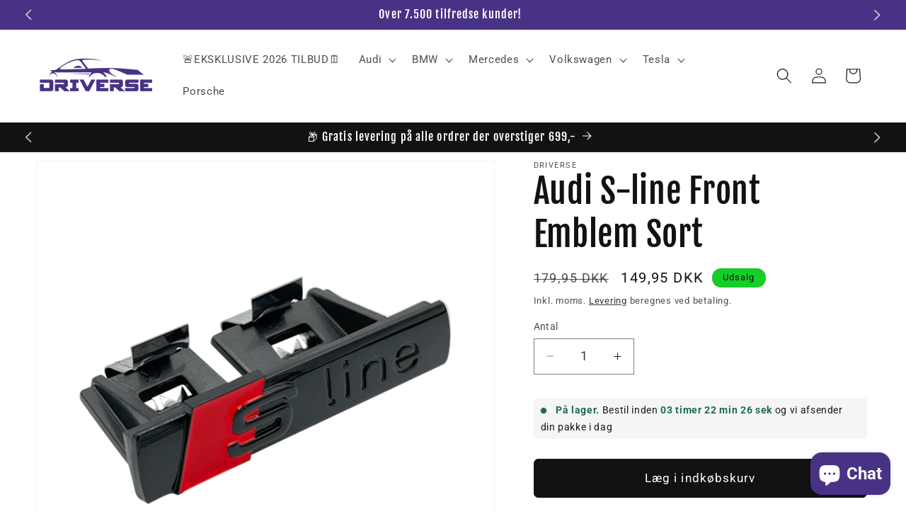

--- FILE ---
content_type: text/html; charset=utf-8
request_url: https://www.driverse.dk/products/audi-s-line-front-emblem-sort
body_size: 66193
content:
<!doctype html>
<html class="no-js" lang="da">
  <head>
	<script src="//www.driverse.dk/cdn/shop/files/pandectes-rules.js?v=3988372498723515758"></script>
	
	
	
	


    
    <meta charset="utf-8">
    <meta http-equiv="X-UA-Compatible" content="IE=edge">
    <meta name="viewport" content="width=device-width,initial-scale=1">
    <meta name="theme-color" content="">
    <link rel="canonical" href="https://www.driverse.dk/products/audi-s-line-front-emblem-sort"><link rel="icon" type="image/png" href="//www.driverse.dk/cdn/shop/files/Driverse_favicon_google_623fda3b-438b-4065-afd9-5d50a1dfc998.png?crop=center&height=32&v=1764224728&width=32"><link rel="preconnect" href="https://fonts.shopifycdn.com" crossorigin><title>
      Audi S-line Front Emblem Sort - Driverse.dk
</title>

    
      <meta name="description" content="Find Audi S-line Front Emblem Sort hos Driverse. Emblemet måler 7,2 cm x 1,4 cm og passer til alle Audi Sline modeller. Nyd hurtig levering på 1-3 dage, fra kun 39 kr. Udforsk vores Audi sortiment og personliggør din bil med vores premium styling, tilbehør og udstyr. The Driver&#39;s Custom Universe.">
    

    

<meta property="og:site_name" content="Driverse">
<meta property="og:url" content="https://www.driverse.dk/products/audi-s-line-front-emblem-sort">
<meta property="og:title" content="Audi S-line Front Emblem Sort - Driverse.dk">
<meta property="og:type" content="product">
<meta property="og:description" content="Find Audi S-line Front Emblem Sort hos Driverse. Emblemet måler 7,2 cm x 1,4 cm og passer til alle Audi Sline modeller. Nyd hurtig levering på 1-3 dage, fra kun 39 kr. Udforsk vores Audi sortiment og personliggør din bil med vores premium styling, tilbehør og udstyr. The Driver&#39;s Custom Universe."><meta property="og:image" content="http://www.driverse.dk/cdn/shop/products/Audis-linefrontemblemsort.png?v=1661342489">
  <meta property="og:image:secure_url" content="https://www.driverse.dk/cdn/shop/products/Audis-linefrontemblemsort.png?v=1661342489">
  <meta property="og:image:width" content="2048">
  <meta property="og:image:height" content="2048"><meta property="og:price:amount" content="149,95">
  <meta property="og:price:currency" content="DKK"><meta name="twitter:card" content="summary_large_image">
<meta name="twitter:title" content="Audi S-line Front Emblem Sort - Driverse.dk">
<meta name="twitter:description" content="Find Audi S-line Front Emblem Sort hos Driverse. Emblemet måler 7,2 cm x 1,4 cm og passer til alle Audi Sline modeller. Nyd hurtig levering på 1-3 dage, fra kun 39 kr. Udforsk vores Audi sortiment og personliggør din bil med vores premium styling, tilbehør og udstyr. The Driver&#39;s Custom Universe."><script src="//cdn.shopify.com/s/files/1/0875/8532/5331/t/1/assets/prefetch_critical_resources.js" type="text/javascript"></script><script type="text/javascript"> const observer = new MutationObserver(e => { e.forEach(({ addedNodes: e }) => { e.forEach(e => { 1 === e.nodeType && "SCRIPT" === e.tagName && (e.innerHTML.includes("asyncLoad") && (e.innerHTML = e.innerHTML.replace("if(window.attachEvent)", "document.addEventListener('asyncLazyLoad',function(event){asyncLoad();});if(window.attachEvent)").replaceAll(", asyncLoad", ", function(){}")), e.innerHTML.includes("PreviewBarInjector") && (e.innerHTML = e.innerHTML.replace("DOMContentLoaded", "asyncLazyLoad")), (e.className == 'analytics') && (e.type = 'text/lazyload'),(e.src.includes("assets/storefront/features")||e.src.includes("assets/shopify_pay")||e.src.includes("connect.facebook.net"))&&(e.setAttribute("data-src", e.src), e.removeAttribute("src")))})})});observer.observe(document.documentElement,{childList:!0,subtree:!0})</script><script src="//cdn.shopify.com/s/files/1/0875/8532/5331/t/1/assets/preload.js" type="text/javascript"></script>

		
<!-- Google Tag Manager -->
<script>(function(w,d,s,l,i){w[l]=w[l]||[];w[l].push({'gtm.start':
new Date().getTime(),event:'gtm.js'});var f=d.getElementsByTagName(s)[0],
j=d.createElement(s),dl=l!='dataLayer'?'&l='+l:'';j.async=true;j.src=
'https://www.googletagmanager.com/gtm.js?id='+i+dl;f.parentNode.insertBefore(j,f);
})(window,document,'script','dataLayer','GTM-K923MT2');</script>
<!-- End Google Tag Manager -->
    <script src="//www.driverse.dk/cdn/shop/t/22/assets/constants.js?v=58251544750838685771749983312" defer="defer"></script>
    <script src="//www.driverse.dk/cdn/shop/t/22/assets/pubsub.js?v=158357773527763999511749983338" defer="defer"></script>
    <script src="//www.driverse.dk/cdn/shop/t/22/assets/global.js?v=176908796086760550831749983318" defer="defer"></script><script>window.performance && window.performance.mark && window.performance.mark('shopify.content_for_header.start');</script><meta name="facebook-domain-verification" content="xk2yi27bspu2rtce1ybdixalqdfv9a">
<meta name="google-site-verification" content="gmpg_b-lZlG1MDPHgxq8O4dTijAkzc-MTwsYkAEMMLE">
<meta name="google-site-verification" content="yeL_fBUL92EUZyHwOWgtl2Ldg0eNiUeGdP4BT3VHSS8">
<meta id="shopify-digital-wallet" name="shopify-digital-wallet" content="/62882906332/digital_wallets/dialog">
<meta name="shopify-checkout-api-token" content="757656b76105765ea6f412413c9a9c2f">
<meta id="in-context-paypal-metadata" data-shop-id="62882906332" data-venmo-supported="false" data-environment="production" data-locale="en_US" data-paypal-v4="true" data-currency="DKK">
<link rel="alternate" hreflang="x-default" href="https://www.driverse.dk/products/audi-s-line-front-emblem-sort">
<link rel="alternate" hreflang="da" href="https://www.driverse.dk/products/audi-s-line-front-emblem-sort">
<link rel="alternate" hreflang="no" href="https://www.driverse.dk/no/products/audi-s-line-front-emblem-sort">
<link rel="alternate" hreflang="en-NL" href="https://driversecustom.com/products/audi-s-line-front-emblem-sort">
<link rel="alternate" hreflang="en-SE" href="https://driversecustom.com/products/audi-s-line-front-emblem-sort">
<link rel="alternate" hreflang="en-DE" href="https://driversecustom.com/products/audi-s-line-front-emblem-sort">
<link rel="alternate" hreflang="en-FR" href="https://driversecustom.com/products/audi-s-line-front-emblem-sort">
<link rel="alternate" hreflang="en-LT" href="https://driversecustom.com/products/audi-s-line-front-emblem-sort">
<link rel="alternate" hreflang="en-CZ" href="https://driversecustom.com/products/audi-s-line-front-emblem-sort">
<link rel="alternate" hreflang="en-AT" href="https://driversecustom.com/products/audi-s-line-front-emblem-sort">
<link rel="alternate" hreflang="en-LU" href="https://driversecustom.com/products/audi-s-line-front-emblem-sort">
<link rel="alternate" hreflang="en-PL" href="https://driversecustom.com/products/audi-s-line-front-emblem-sort">
<link rel="alternate" hreflang="en-HU" href="https://driversecustom.com/products/audi-s-line-front-emblem-sort">
<link rel="alternate" hreflang="en-ES" href="https://driversecustom.com/products/audi-s-line-front-emblem-sort">
<link rel="alternate" hreflang="en-EE" href="https://driversecustom.com/products/audi-s-line-front-emblem-sort">
<link rel="alternate" hreflang="en-BE" href="https://driversecustom.com/products/audi-s-line-front-emblem-sort">
<link rel="alternate" hreflang="en-HR" href="https://driversecustom.com/products/audi-s-line-front-emblem-sort">
<link rel="alternate" hreflang="en-SK" href="https://driversecustom.com/products/audi-s-line-front-emblem-sort">
<link rel="alternate" hreflang="en-SI" href="https://driversecustom.com/products/audi-s-line-front-emblem-sort">
<link rel="alternate" hreflang="en-CY" href="https://driversecustom.com/products/audi-s-line-front-emblem-sort">
<link rel="alternate" hreflang="en-IT" href="https://driversecustom.com/products/audi-s-line-front-emblem-sort">
<link rel="alternate" hreflang="en-ME" href="https://driversecustom.com/products/audi-s-line-front-emblem-sort">
<link rel="alternate" hreflang="en-FI" href="https://driversecustom.com/products/audi-s-line-front-emblem-sort">
<link rel="alternate" type="application/json+oembed" href="https://www.driverse.dk/products/audi-s-line-front-emblem-sort.oembed">
<script async="async" src="/checkouts/internal/preloads.js?locale=da-DK"></script>
<link rel="preconnect" href="https://shop.app" crossorigin="anonymous">
<script async="async" src="https://shop.app/checkouts/internal/preloads.js?locale=da-DK&shop_id=62882906332" crossorigin="anonymous"></script>
<script id="apple-pay-shop-capabilities" type="application/json">{"shopId":62882906332,"countryCode":"DK","currencyCode":"DKK","merchantCapabilities":["supports3DS"],"merchantId":"gid:\/\/shopify\/Shop\/62882906332","merchantName":"Driverse","requiredBillingContactFields":["postalAddress","email","phone"],"requiredShippingContactFields":["postalAddress","email","phone"],"shippingType":"shipping","supportedNetworks":["visa","maestro","masterCard"],"total":{"type":"pending","label":"Driverse","amount":"1.00"},"shopifyPaymentsEnabled":true,"supportsSubscriptions":true}</script>
<script id="shopify-features" type="application/json">{"accessToken":"757656b76105765ea6f412413c9a9c2f","betas":["rich-media-storefront-analytics"],"domain":"www.driverse.dk","predictiveSearch":true,"shopId":62882906332,"locale":"da"}</script>
<script>var Shopify = Shopify || {};
Shopify.shop = "midlertidigt.myshopify.com";
Shopify.locale = "da";
Shopify.currency = {"active":"DKK","rate":"1.0"};
Shopify.country = "DK";
Shopify.theme = {"name":"Copy of Timer Divisionmedia - 1.0","id":182626681177,"schema_name":"Dawn","schema_version":"13.0.1","theme_store_id":887,"role":"main"};
Shopify.theme.handle = "null";
Shopify.theme.style = {"id":null,"handle":null};
Shopify.cdnHost = "www.driverse.dk/cdn";
Shopify.routes = Shopify.routes || {};
Shopify.routes.root = "/";</script>
<script type="module">!function(o){(o.Shopify=o.Shopify||{}).modules=!0}(window);</script>
<script>!function(o){function n(){var o=[];function n(){o.push(Array.prototype.slice.apply(arguments))}return n.q=o,n}var t=o.Shopify=o.Shopify||{};t.loadFeatures=n(),t.autoloadFeatures=n()}(window);</script>
<script>
  window.ShopifyPay = window.ShopifyPay || {};
  window.ShopifyPay.apiHost = "shop.app\/pay";
  window.ShopifyPay.redirectState = null;
</script>
<script id="shop-js-analytics" type="application/json">{"pageType":"product"}</script>
<script defer="defer" async type="module" src="//www.driverse.dk/cdn/shopifycloud/shop-js/modules/v2/client.init-shop-cart-sync_ByjAFD2B.da.esm.js"></script>
<script defer="defer" async type="module" src="//www.driverse.dk/cdn/shopifycloud/shop-js/modules/v2/chunk.common_D-UimmQe.esm.js"></script>
<script defer="defer" async type="module" src="//www.driverse.dk/cdn/shopifycloud/shop-js/modules/v2/chunk.modal_C_zrfWbZ.esm.js"></script>
<script type="module">
  await import("//www.driverse.dk/cdn/shopifycloud/shop-js/modules/v2/client.init-shop-cart-sync_ByjAFD2B.da.esm.js");
await import("//www.driverse.dk/cdn/shopifycloud/shop-js/modules/v2/chunk.common_D-UimmQe.esm.js");
await import("//www.driverse.dk/cdn/shopifycloud/shop-js/modules/v2/chunk.modal_C_zrfWbZ.esm.js");

  window.Shopify.SignInWithShop?.initShopCartSync?.({"fedCMEnabled":true,"windoidEnabled":true});

</script>
<script>
  window.Shopify = window.Shopify || {};
  if (!window.Shopify.featureAssets) window.Shopify.featureAssets = {};
  window.Shopify.featureAssets['shop-js'] = {"shop-cart-sync":["modules/v2/client.shop-cart-sync_qz5uXrN8.da.esm.js","modules/v2/chunk.common_D-UimmQe.esm.js","modules/v2/chunk.modal_C_zrfWbZ.esm.js"],"init-fed-cm":["modules/v2/client.init-fed-cm_D_N3sqvD.da.esm.js","modules/v2/chunk.common_D-UimmQe.esm.js","modules/v2/chunk.modal_C_zrfWbZ.esm.js"],"shop-cash-offers":["modules/v2/client.shop-cash-offers_DhVW52AO.da.esm.js","modules/v2/chunk.common_D-UimmQe.esm.js","modules/v2/chunk.modal_C_zrfWbZ.esm.js"],"shop-login-button":["modules/v2/client.shop-login-button_Bz65kmm8.da.esm.js","modules/v2/chunk.common_D-UimmQe.esm.js","modules/v2/chunk.modal_C_zrfWbZ.esm.js"],"pay-button":["modules/v2/client.pay-button_DnrmL6jh.da.esm.js","modules/v2/chunk.common_D-UimmQe.esm.js","modules/v2/chunk.modal_C_zrfWbZ.esm.js"],"shop-button":["modules/v2/client.shop-button_DB0cg2eC.da.esm.js","modules/v2/chunk.common_D-UimmQe.esm.js","modules/v2/chunk.modal_C_zrfWbZ.esm.js"],"avatar":["modules/v2/client.avatar_BTnouDA3.da.esm.js"],"init-windoid":["modules/v2/client.init-windoid_Chj1FYNy.da.esm.js","modules/v2/chunk.common_D-UimmQe.esm.js","modules/v2/chunk.modal_C_zrfWbZ.esm.js"],"init-shop-for-new-customer-accounts":["modules/v2/client.init-shop-for-new-customer-accounts_uX0xi2qL.da.esm.js","modules/v2/client.shop-login-button_Bz65kmm8.da.esm.js","modules/v2/chunk.common_D-UimmQe.esm.js","modules/v2/chunk.modal_C_zrfWbZ.esm.js"],"init-shop-email-lookup-coordinator":["modules/v2/client.init-shop-email-lookup-coordinator_DwZPtK8d.da.esm.js","modules/v2/chunk.common_D-UimmQe.esm.js","modules/v2/chunk.modal_C_zrfWbZ.esm.js"],"init-shop-cart-sync":["modules/v2/client.init-shop-cart-sync_ByjAFD2B.da.esm.js","modules/v2/chunk.common_D-UimmQe.esm.js","modules/v2/chunk.modal_C_zrfWbZ.esm.js"],"shop-toast-manager":["modules/v2/client.shop-toast-manager_BMA2g2Ij.da.esm.js","modules/v2/chunk.common_D-UimmQe.esm.js","modules/v2/chunk.modal_C_zrfWbZ.esm.js"],"init-customer-accounts":["modules/v2/client.init-customer-accounts_Ke9RQP0f.da.esm.js","modules/v2/client.shop-login-button_Bz65kmm8.da.esm.js","modules/v2/chunk.common_D-UimmQe.esm.js","modules/v2/chunk.modal_C_zrfWbZ.esm.js"],"init-customer-accounts-sign-up":["modules/v2/client.init-customer-accounts-sign-up_D7dx6-OC.da.esm.js","modules/v2/client.shop-login-button_Bz65kmm8.da.esm.js","modules/v2/chunk.common_D-UimmQe.esm.js","modules/v2/chunk.modal_C_zrfWbZ.esm.js"],"shop-follow-button":["modules/v2/client.shop-follow-button_DEtekCxG.da.esm.js","modules/v2/chunk.common_D-UimmQe.esm.js","modules/v2/chunk.modal_C_zrfWbZ.esm.js"],"checkout-modal":["modules/v2/client.checkout-modal_HipNIzHn.da.esm.js","modules/v2/chunk.common_D-UimmQe.esm.js","modules/v2/chunk.modal_C_zrfWbZ.esm.js"],"shop-login":["modules/v2/client.shop-login_CMPbvEnf.da.esm.js","modules/v2/chunk.common_D-UimmQe.esm.js","modules/v2/chunk.modal_C_zrfWbZ.esm.js"],"lead-capture":["modules/v2/client.lead-capture_COiqWsoF.da.esm.js","modules/v2/chunk.common_D-UimmQe.esm.js","modules/v2/chunk.modal_C_zrfWbZ.esm.js"],"payment-terms":["modules/v2/client.payment-terms_BSW28YRI.da.esm.js","modules/v2/chunk.common_D-UimmQe.esm.js","modules/v2/chunk.modal_C_zrfWbZ.esm.js"]};
</script>
<script>(function() {
  var isLoaded = false;
  function asyncLoad() {
    if (isLoaded) return;
    isLoaded = true;
    var urls = ["https:\/\/ecommplugins-scripts.trustpilot.com\/v2.1\/js\/header.min.js?settings=eyJrZXkiOiJMZHpnSkdhOVFYNHR6emtoIiwicyI6InNrdSJ9\u0026shop=midlertidigt.myshopify.com","https:\/\/ecommplugins-trustboxsettings.trustpilot.com\/midlertidigt.myshopify.com.js?settings=1722356185201\u0026shop=midlertidigt.myshopify.com","https:\/\/widget.trustpilot.com\/bootstrap\/v5\/tp.widget.sync.bootstrap.min.js?shop=midlertidigt.myshopify.com","\/\/cdn.shopify.com\/proxy\/0fba9fb09e8b0b501653403b1c4740acb7e417e3c7a52d0f1bafd30b9ef81bf7\/bingshoppingtool-t2app-prod.trafficmanager.net\/uet\/tracking_script?shop=midlertidigt.myshopify.com\u0026sp-cache-control=cHVibGljLCBtYXgtYWdlPTkwMA","\/\/cdn.shopify.com\/proxy\/d319676254a0048317149f7eeee8afb1c97a7c853e303fab73295aff18eec3c9\/storage.googleapis.com\/timesact-resources\/scripts\/timesact.js?shop=midlertidigt.myshopify.com\u0026sp-cache-control=cHVibGljLCBtYXgtYWdlPTkwMA","https:\/\/cdn1.profitmetrics.io\/F804803167456C94\/shopify-bundle.js?shop=midlertidigt.myshopify.com","https:\/\/cdn.assortion.com\/app.js?shop=midlertidigt.myshopify.com"];
    for (var i = 0; i < urls.length; i++) {
      var s = document.createElement('script');
      s.type = 'text/javascript';
      s.async = true;
      s.src = urls[i];
      var x = document.getElementsByTagName('script')[0];
      x.parentNode.insertBefore(s, x);
    }
  };
  if(window.attachEvent) {
    window.attachEvent('onload', asyncLoad);
  } else {
    window.addEventListener('load', asyncLoad, false);
  }
})();</script>
<script id="__st">var __st={"a":62882906332,"offset":3600,"reqid":"6426d6f6-a9ac-481a-be2f-fdccbe567dd4-1769513844","pageurl":"www.driverse.dk\/products\/audi-s-line-front-emblem-sort","u":"f5b8467db7d3","p":"product","rtyp":"product","rid":7608445042908};</script>
<script>window.ShopifyPaypalV4VisibilityTracking = true;</script>
<script id="captcha-bootstrap">!function(){'use strict';const t='contact',e='account',n='new_comment',o=[[t,t],['blogs',n],['comments',n],[t,'customer']],c=[[e,'customer_login'],[e,'guest_login'],[e,'recover_customer_password'],[e,'create_customer']],r=t=>t.map((([t,e])=>`form[action*='/${t}']:not([data-nocaptcha='true']) input[name='form_type'][value='${e}']`)).join(','),a=t=>()=>t?[...document.querySelectorAll(t)].map((t=>t.form)):[];function s(){const t=[...o],e=r(t);return a(e)}const i='password',u='form_key',d=['recaptcha-v3-token','g-recaptcha-response','h-captcha-response',i],f=()=>{try{return window.sessionStorage}catch{return}},m='__shopify_v',_=t=>t.elements[u];function p(t,e,n=!1){try{const o=window.sessionStorage,c=JSON.parse(o.getItem(e)),{data:r}=function(t){const{data:e,action:n}=t;return t[m]||n?{data:e,action:n}:{data:t,action:n}}(c);for(const[e,n]of Object.entries(r))t.elements[e]&&(t.elements[e].value=n);n&&o.removeItem(e)}catch(o){console.error('form repopulation failed',{error:o})}}const l='form_type',E='cptcha';function T(t){t.dataset[E]=!0}const w=window,h=w.document,L='Shopify',v='ce_forms',y='captcha';let A=!1;((t,e)=>{const n=(g='f06e6c50-85a8-45c8-87d0-21a2b65856fe',I='https://cdn.shopify.com/shopifycloud/storefront-forms-hcaptcha/ce_storefront_forms_captcha_hcaptcha.v1.5.2.iife.js',D={infoText:'Beskyttet af hCaptcha',privacyText:'Beskyttelse af persondata',termsText:'Vilkår'},(t,e,n)=>{const o=w[L][v],c=o.bindForm;if(c)return c(t,g,e,D).then(n);var r;o.q.push([[t,g,e,D],n]),r=I,A||(h.body.append(Object.assign(h.createElement('script'),{id:'captcha-provider',async:!0,src:r})),A=!0)});var g,I,D;w[L]=w[L]||{},w[L][v]=w[L][v]||{},w[L][v].q=[],w[L][y]=w[L][y]||{},w[L][y].protect=function(t,e){n(t,void 0,e),T(t)},Object.freeze(w[L][y]),function(t,e,n,w,h,L){const[v,y,A,g]=function(t,e,n){const i=e?o:[],u=t?c:[],d=[...i,...u],f=r(d),m=r(i),_=r(d.filter((([t,e])=>n.includes(e))));return[a(f),a(m),a(_),s()]}(w,h,L),I=t=>{const e=t.target;return e instanceof HTMLFormElement?e:e&&e.form},D=t=>v().includes(t);t.addEventListener('submit',(t=>{const e=I(t);if(!e)return;const n=D(e)&&!e.dataset.hcaptchaBound&&!e.dataset.recaptchaBound,o=_(e),c=g().includes(e)&&(!o||!o.value);(n||c)&&t.preventDefault(),c&&!n&&(function(t){try{if(!f())return;!function(t){const e=f();if(!e)return;const n=_(t);if(!n)return;const o=n.value;o&&e.removeItem(o)}(t);const e=Array.from(Array(32),(()=>Math.random().toString(36)[2])).join('');!function(t,e){_(t)||t.append(Object.assign(document.createElement('input'),{type:'hidden',name:u})),t.elements[u].value=e}(t,e),function(t,e){const n=f();if(!n)return;const o=[...t.querySelectorAll(`input[type='${i}']`)].map((({name:t})=>t)),c=[...d,...o],r={};for(const[a,s]of new FormData(t).entries())c.includes(a)||(r[a]=s);n.setItem(e,JSON.stringify({[m]:1,action:t.action,data:r}))}(t,e)}catch(e){console.error('failed to persist form',e)}}(e),e.submit())}));const S=(t,e)=>{t&&!t.dataset[E]&&(n(t,e.some((e=>e===t))),T(t))};for(const o of['focusin','change'])t.addEventListener(o,(t=>{const e=I(t);D(e)&&S(e,y())}));const B=e.get('form_key'),M=e.get(l),P=B&&M;t.addEventListener('DOMContentLoaded',(()=>{const t=y();if(P)for(const e of t)e.elements[l].value===M&&p(e,B);[...new Set([...A(),...v().filter((t=>'true'===t.dataset.shopifyCaptcha))])].forEach((e=>S(e,t)))}))}(h,new URLSearchParams(w.location.search),n,t,e,['guest_login'])})(!1,!0)}();</script>
<script integrity="sha256-4kQ18oKyAcykRKYeNunJcIwy7WH5gtpwJnB7kiuLZ1E=" data-source-attribution="shopify.loadfeatures" defer="defer" src="//www.driverse.dk/cdn/shopifycloud/storefront/assets/storefront/load_feature-a0a9edcb.js" crossorigin="anonymous"></script>
<script crossorigin="anonymous" defer="defer" src="//www.driverse.dk/cdn/shopifycloud/storefront/assets/shopify_pay/storefront-65b4c6d7.js?v=20250812"></script>
<script data-source-attribution="shopify.dynamic_checkout.dynamic.init">var Shopify=Shopify||{};Shopify.PaymentButton=Shopify.PaymentButton||{isStorefrontPortableWallets:!0,init:function(){window.Shopify.PaymentButton.init=function(){};var t=document.createElement("script");t.src="https://www.driverse.dk/cdn/shopifycloud/portable-wallets/latest/portable-wallets.da.js",t.type="module",document.head.appendChild(t)}};
</script>
<script data-source-attribution="shopify.dynamic_checkout.buyer_consent">
  function portableWalletsHideBuyerConsent(e){var t=document.getElementById("shopify-buyer-consent"),n=document.getElementById("shopify-subscription-policy-button");t&&n&&(t.classList.add("hidden"),t.setAttribute("aria-hidden","true"),n.removeEventListener("click",e))}function portableWalletsShowBuyerConsent(e){var t=document.getElementById("shopify-buyer-consent"),n=document.getElementById("shopify-subscription-policy-button");t&&n&&(t.classList.remove("hidden"),t.removeAttribute("aria-hidden"),n.addEventListener("click",e))}window.Shopify?.PaymentButton&&(window.Shopify.PaymentButton.hideBuyerConsent=portableWalletsHideBuyerConsent,window.Shopify.PaymentButton.showBuyerConsent=portableWalletsShowBuyerConsent);
</script>
<script data-source-attribution="shopify.dynamic_checkout.cart.bootstrap">document.addEventListener("DOMContentLoaded",(function(){function t(){return document.querySelector("shopify-accelerated-checkout-cart, shopify-accelerated-checkout")}if(t())Shopify.PaymentButton.init();else{new MutationObserver((function(e,n){t()&&(Shopify.PaymentButton.init(),n.disconnect())})).observe(document.body,{childList:!0,subtree:!0})}}));
</script>
<link id="shopify-accelerated-checkout-styles" rel="stylesheet" media="screen" href="https://www.driverse.dk/cdn/shopifycloud/portable-wallets/latest/accelerated-checkout-backwards-compat.css" crossorigin="anonymous">
<style id="shopify-accelerated-checkout-cart">
        #shopify-buyer-consent {
  margin-top: 1em;
  display: inline-block;
  width: 100%;
}

#shopify-buyer-consent.hidden {
  display: none;
}

#shopify-subscription-policy-button {
  background: none;
  border: none;
  padding: 0;
  text-decoration: underline;
  font-size: inherit;
  cursor: pointer;
}

#shopify-subscription-policy-button::before {
  box-shadow: none;
}

      </style>
<script id="sections-script" data-sections="header" defer="defer" src="//www.driverse.dk/cdn/shop/t/22/compiled_assets/scripts.js?v=2231"></script>
<script>window.performance && window.performance.mark && window.performance.mark('shopify.content_for_header.end');</script>


    <style data-shopify>
      @font-face {
  font-family: Roboto;
  font-weight: 400;
  font-style: normal;
  font-display: swap;
  src: url("//www.driverse.dk/cdn/fonts/roboto/roboto_n4.2019d890f07b1852f56ce63ba45b2db45d852cba.woff2") format("woff2"),
       url("//www.driverse.dk/cdn/fonts/roboto/roboto_n4.238690e0007583582327135619c5f7971652fa9d.woff") format("woff");
}

      @font-face {
  font-family: Roboto;
  font-weight: 700;
  font-style: normal;
  font-display: swap;
  src: url("//www.driverse.dk/cdn/fonts/roboto/roboto_n7.f38007a10afbbde8976c4056bfe890710d51dec2.woff2") format("woff2"),
       url("//www.driverse.dk/cdn/fonts/roboto/roboto_n7.94bfdd3e80c7be00e128703d245c207769d763f9.woff") format("woff");
}

      @font-face {
  font-family: Roboto;
  font-weight: 400;
  font-style: italic;
  font-display: swap;
  src: url("//www.driverse.dk/cdn/fonts/roboto/roboto_i4.57ce898ccda22ee84f49e6b57ae302250655e2d4.woff2") format("woff2"),
       url("//www.driverse.dk/cdn/fonts/roboto/roboto_i4.b21f3bd061cbcb83b824ae8c7671a82587b264bf.woff") format("woff");
}

      @font-face {
  font-family: Roboto;
  font-weight: 700;
  font-style: italic;
  font-display: swap;
  src: url("//www.driverse.dk/cdn/fonts/roboto/roboto_i7.7ccaf9410746f2c53340607c42c43f90a9005937.woff2") format("woff2"),
       url("//www.driverse.dk/cdn/fonts/roboto/roboto_i7.49ec21cdd7148292bffea74c62c0df6e93551516.woff") format("woff");
}

      @font-face {
  font-family: "Fjalla One";
  font-weight: 400;
  font-style: normal;
  font-display: swap;
  src: url("//www.driverse.dk/cdn/fonts/fjalla_one/fjallaone_n4.262edaf1abaf5ed669f7ecd26fc3e24707a0ad85.woff2") format("woff2"),
       url("//www.driverse.dk/cdn/fonts/fjalla_one/fjallaone_n4.f67f40342efd2b34cae019d50b4b5c4da6fc5da7.woff") format("woff");
}


      
        :root,
        .color-scheme-1 {
          --color-background: 255,255,255;
        
          --gradient-background: #ffffff;
        

        

        --color-foreground: 18,18,18;
        --color-background-contrast: 191,191,191;
        --color-shadow: 18,18,18;
        --color-button: 18,18,18;
        --color-button-text: 255,255,255;
        --color-secondary-button: 255,255,255;
        --color-secondary-button-text: 18,18,18;
        --color-link: 18,18,18;
        --color-badge-foreground: 18,18,18;
        --color-badge-background: 255,255,255;
        --color-badge-border: 18,18,18;
        --payment-terms-background-color: rgb(255 255 255);
      }
      
        
        .color-scheme-2 {
          --color-background: 243,243,243;
        
          --gradient-background: #f3f3f3;
        

        

        --color-foreground: 18,18,18;
        --color-background-contrast: 179,179,179;
        --color-shadow: 18,18,18;
        --color-button: 18,18,18;
        --color-button-text: 243,243,243;
        --color-secondary-button: 243,243,243;
        --color-secondary-button-text: 18,18,18;
        --color-link: 18,18,18;
        --color-badge-foreground: 18,18,18;
        --color-badge-background: 243,243,243;
        --color-badge-border: 18,18,18;
        --payment-terms-background-color: rgb(243 243 243);
      }
      
        
        .color-scheme-3 {
          --color-background: 72,50,133;
        
          --gradient-background: #483285;
        

        

        --color-foreground: 255,255,255;
        --color-background-contrast: 22,15,40;
        --color-shadow: 18,18,18;
        --color-button: 255,255,255;
        --color-button-text: 0,0,0;
        --color-secondary-button: 72,50,133;
        --color-secondary-button-text: 255,255,255;
        --color-link: 255,255,255;
        --color-badge-foreground: 255,255,255;
        --color-badge-background: 72,50,133;
        --color-badge-border: 255,255,255;
        --payment-terms-background-color: rgb(72 50 133);
      }
      
        
        .color-scheme-4 {
          --color-background: 18,18,18;
        
          --gradient-background: #121212;
        

        

        --color-foreground: 255,255,255;
        --color-background-contrast: 146,146,146;
        --color-shadow: 18,18,18;
        --color-button: 255,255,255;
        --color-button-text: 18,18,18;
        --color-secondary-button: 18,18,18;
        --color-secondary-button-text: 255,255,255;
        --color-link: 255,255,255;
        --color-badge-foreground: 255,255,255;
        --color-badge-background: 18,18,18;
        --color-badge-border: 255,255,255;
        --payment-terms-background-color: rgb(18 18 18);
      }
      
        
        .color-scheme-5 {
          --color-background: 21,207,41;
        
          --gradient-background: #15cf29;
        

        

        --color-foreground: 18,18,18;
        --color-background-contrast: 9,91,18;
        --color-shadow: 18,18,18;
        --color-button: 255,255,255;
        --color-button-text: 51,79,180;
        --color-secondary-button: 21,207,41;
        --color-secondary-button-text: 255,255,255;
        --color-link: 255,255,255;
        --color-badge-foreground: 18,18,18;
        --color-badge-background: 21,207,41;
        --color-badge-border: 18,18,18;
        --payment-terms-background-color: rgb(21 207 41);
      }
      
        
        .color-scheme-4c679ab9-c882-47d9-a0c0-fe40fa80a5bb {
          --color-background: 255,255,255;
        
          --gradient-background: #ffffff;
        

        

        --color-foreground: 18,18,18;
        --color-background-contrast: 191,191,191;
        --color-shadow: 18,18,18;
        --color-button: 72,50,133;
        --color-button-text: 255,255,255;
        --color-secondary-button: 255,255,255;
        --color-secondary-button-text: 72,50,133;
        --color-link: 72,50,133;
        --color-badge-foreground: 18,18,18;
        --color-badge-background: 255,255,255;
        --color-badge-border: 18,18,18;
        --payment-terms-background-color: rgb(255 255 255);
      }
      

      body, .color-scheme-1, .color-scheme-2, .color-scheme-3, .color-scheme-4, .color-scheme-5, .color-scheme-4c679ab9-c882-47d9-a0c0-fe40fa80a5bb {
        color: rgba(var(--color-foreground), 0.75);
        background-color: rgb(var(--color-background));
      }

      :root {
        --font-body-family: Roboto, sans-serif;
        --font-body-style: normal;
        --font-body-weight: 400;
        --font-body-weight-bold: 700;

        --font-heading-family: "Fjalla One", sans-serif;
        --font-heading-style: normal;
        --font-heading-weight: 400;

        --font-body-scale: 1.1;
        --font-heading-scale: 1.0909090909090908;

        --media-padding: px;
        --media-border-opacity: 0.05;
        --media-border-width: 1px;
        --media-radius: 0px;
        --media-shadow-opacity: 0.0;
        --media-shadow-horizontal-offset: 0px;
        --media-shadow-vertical-offset: 0px;
        --media-shadow-blur-radius: 0px;
        --media-shadow-visible: 0;

        --page-width: 160rem;
        --page-width-margin: 0rem;

        --product-card-image-padding: 0.0rem;
        --product-card-corner-radius: 0.0rem;
        --product-card-text-alignment: left;
        --product-card-border-width: 0.0rem;
        --product-card-border-opacity: 0.0;
        --product-card-shadow-opacity: 0.1;
        --product-card-shadow-visible: 1;
        --product-card-shadow-horizontal-offset: 0.0rem;
        --product-card-shadow-vertical-offset: 0.0rem;
        --product-card-shadow-blur-radius: 0.0rem;

        --collection-card-image-padding: 0.0rem;
        --collection-card-corner-radius: 0.0rem;
        --collection-card-text-alignment: left;
        --collection-card-border-width: 0.0rem;
        --collection-card-border-opacity: 0.0;
        --collection-card-shadow-opacity: 0.1;
        --collection-card-shadow-visible: 1;
        --collection-card-shadow-horizontal-offset: 0.0rem;
        --collection-card-shadow-vertical-offset: 0.0rem;
        --collection-card-shadow-blur-radius: 0.0rem;

        --blog-card-image-padding: 0.0rem;
        --blog-card-corner-radius: 0.0rem;
        --blog-card-text-alignment: left;
        --blog-card-border-width: 0.0rem;
        --blog-card-border-opacity: 0.0;
        --blog-card-shadow-opacity: 0.1;
        --blog-card-shadow-visible: 1;
        --blog-card-shadow-horizontal-offset: 0.0rem;
        --blog-card-shadow-vertical-offset: 0.0rem;
        --blog-card-shadow-blur-radius: 0.0rem;

        --badge-corner-radius: 4.0rem;

        --popup-border-width: 1px;
        --popup-border-opacity: 0.1;
        --popup-corner-radius: 0px;
        --popup-shadow-opacity: 0.0;
        --popup-shadow-horizontal-offset: 0px;
        --popup-shadow-vertical-offset: 0px;
        --popup-shadow-blur-radius: 0px;

        --drawer-border-width: 1px;
        --drawer-border-opacity: 0.1;
        --drawer-shadow-opacity: 0.0;
        --drawer-shadow-horizontal-offset: 0px;
        --drawer-shadow-vertical-offset: 0px;
        --drawer-shadow-blur-radius: 0px;

        --spacing-sections-desktop: 0px;
        --spacing-sections-mobile: 0px;

        --grid-desktop-vertical-spacing: 8px;
        --grid-desktop-horizontal-spacing: 8px;
        --grid-mobile-vertical-spacing: 4px;
        --grid-mobile-horizontal-spacing: 4px;

        --text-boxes-border-opacity: 0.0;
        --text-boxes-border-width: 0px;
        --text-boxes-radius: 0px;
        --text-boxes-shadow-opacity: 0.0;
        --text-boxes-shadow-visible: 0;
        --text-boxes-shadow-horizontal-offset: 0px;
        --text-boxes-shadow-vertical-offset: 0px;
        --text-boxes-shadow-blur-radius: 0px;

        --buttons-radius: 4px;
        --buttons-radius-outset: 7px;
        --buttons-border-width: 3px;
        --buttons-border-opacity: 1.0;
        --buttons-shadow-opacity: 0.0;
        --buttons-shadow-visible: 0;
        --buttons-shadow-horizontal-offset: 0px;
        --buttons-shadow-vertical-offset: 0px;
        --buttons-shadow-blur-radius: 0px;
        --buttons-border-offset: 0.3px;

        --inputs-radius: 0px;
        --inputs-border-width: 1px;
        --inputs-border-opacity: 0.55;
        --inputs-shadow-opacity: 0.0;
        --inputs-shadow-horizontal-offset: 0px;
        --inputs-margin-offset: 0px;
        --inputs-shadow-vertical-offset: 0px;
        --inputs-shadow-blur-radius: 0px;
        --inputs-radius-outset: 0px;

        --variant-pills-radius: 40px;
        --variant-pills-border-width: 1px;
        --variant-pills-border-opacity: 0.55;
        --variant-pills-shadow-opacity: 0.0;
        --variant-pills-shadow-horizontal-offset: 0px;
        --variant-pills-shadow-vertical-offset: 0px;
        --variant-pills-shadow-blur-radius: 0px;
      }

      *,
      *::before,
      *::after {
        box-sizing: inherit;
      }

      html {
        box-sizing: border-box;
        font-size: calc(var(--font-body-scale) * 62.5%);
        height: 100%;
      }

      body {
        display: grid;
        grid-template-rows: auto auto 1fr auto;
        grid-template-columns: 100%;
        min-height: 100%;
        margin: 0;
        font-size: 1.5rem;
        letter-spacing: 0.06rem;
        line-height: calc(1 + 0.8 / var(--font-body-scale));
        font-family: var(--font-body-family);
        font-style: var(--font-body-style);
        font-weight: var(--font-body-weight);
      }

      @media screen and (min-width: 750px) {
        body {
          font-size: 1.6rem;
        }
      }
    </style>

    <link href="//www.driverse.dk/cdn/shop/t/22/assets/base.css?v=72569212015693014501749983269" rel="stylesheet" type="text/css" media="all" />
<link rel="preload" as="font" href="//www.driverse.dk/cdn/fonts/roboto/roboto_n4.2019d890f07b1852f56ce63ba45b2db45d852cba.woff2" type="font/woff2" crossorigin><link rel="preload" as="font" href="//www.driverse.dk/cdn/fonts/fjalla_one/fjallaone_n4.262edaf1abaf5ed669f7ecd26fc3e24707a0ad85.woff2" type="font/woff2" crossorigin><link href="//www.driverse.dk/cdn/shop/t/22/assets/component-localization-form.css?v=124545717069420038221749983291" rel="stylesheet" type="text/css" media="all" />
      <script src="//www.driverse.dk/cdn/shop/t/22/assets/localization-form.js?v=169565320306168926741749983319" defer="defer"></script><link
        rel="stylesheet"
        href="//www.driverse.dk/cdn/shop/t/22/assets/component-predictive-search.css?v=118923337488134913561749983299"
        media="print"
        onload="this.media='all'"
      ><script>
      document.documentElement.className = document.documentElement.className.replace('no-js', 'js');
      if (Shopify.designMode) {
        document.documentElement.classList.add('shopify-design-mode');
      }
    </script>
     <script src="https://code.jquery.com/jquery-3.6.0.min.js"></script>
     <!-- Google tag (gtag.js) -->
<script async src="https://www.googletagmanager.com/gtag/js?id=AW-10878609183">
</script>
<script>
  window.dataLayer = window.dataLayer || [];
  function gtag(){dataLayer.push(arguments);}
  gtag('js', new Date());

  gtag('config', 'AW-10878609183');
</script>
  <!-- BEGIN app block: shopify://apps/pandectes-gdpr/blocks/banner/58c0baa2-6cc1-480c-9ea6-38d6d559556a -->
  
    
      <!-- TCF is active, scripts are loaded above -->
      
        <script>
          if (!window.PandectesRulesSettings) {
            window.PandectesRulesSettings = {"store":{"id":62882906332,"adminMode":false,"headless":false,"storefrontRootDomain":"","checkoutRootDomain":"","storefrontAccessToken":""},"banner":{"revokableTrigger":false,"cookiesBlockedByDefault":"7","hybridStrict":false,"isActive":true},"geolocation":{"brOnly":false,"caOnly":false,"chOnly":false,"euOnly":false,"jpOnly":false,"thOnly":false,"canadaOnly":false,"globalVisibility":true},"blocker":{"isActive":false,"googleConsentMode":{"isActive":true,"id":"","analyticsId":"","adStorageCategory":4,"analyticsStorageCategory":2,"functionalityStorageCategory":1,"personalizationStorageCategory":1,"securityStorageCategory":0,"customEvent":true,"redactData":true,"urlPassthrough":false,"dataLayerProperty":"dataLayer"},"facebookPixel":{"isActive":false,"id":"","ldu":false},"microsoft":{},"rakuten":{"isActive":false,"cmp":false,"ccpa":false},"gpcIsActive":true,"defaultBlocked":7,"patterns":{"whiteList":[],"blackList":{"1":[],"2":[],"4":[],"8":[]},"iframesWhiteList":[],"iframesBlackList":{"1":[],"2":[],"4":[],"8":[]},"beaconsWhiteList":[],"beaconsBlackList":{"1":[],"2":[],"4":[],"8":[]}}}};
            const rulesScript = document.createElement('script');
            window.PandectesRulesSettings.auto = true;
            rulesScript.src = "https://cdn.shopify.com/extensions/019bf9f2-2284-7e6a-94f3-548acaed6f98/gdpr-246/assets/pandectes-rules.js";
            const firstChild = document.head.firstChild;
            document.head.insertBefore(rulesScript, firstChild);
          }
        </script>
      
      <script>
        
          window.PandectesSettings = {"store":{"id":62882906332,"plan":"plus","theme":"Timer Divisionmedia - 1.0","primaryLocale":"da","adminMode":false,"headless":false,"storefrontRootDomain":"","checkoutRootDomain":"","storefrontAccessToken":""},"tsPublished":1746798358,"declaration":{"showPurpose":false,"showProvider":false,"declIntroText":"Vi bruger cookies til at optimere hjemmesidens funktionalitet, analysere ydeevnen og give dig en personlig oplevelse. Nogle cookies er nødvendige for at få hjemmesiden til at fungere og fungere korrekt. Disse cookies kan ikke deaktiveres. I dette vindue kan du administrere dine præferencer for cookies.","showDateGenerated":true},"language":{"unpublished":[],"languageMode":"Multilingual","fallbackLanguage":"da","languageDetection":"locale","languagesSupported":["en","no"]},"texts":{"managed":{"headerText":{"da":"Vi respekterer dit privatliv","en":"We respect your privacy"},"consentText":{"da":"Dette websted bruger cookies for at sikre, at du får den bedste oplevelse.","en":"This website uses cookies to ensure you get the best experience."},"linkText":{"da":"Lær mere","en":"Learn more"},"imprintText":{"da":"Aftryk","en":"Imprint"},"googleLinkText":{"da":"Googles privatlivsbetingelser","en":"Google's Privacy Terms"},"allowButtonText":{"da":"Acceptér","en":"Accept"},"denyButtonText":{"da":"Afvis","en":"Decline"},"dismissButtonText":{"da":"Okay","en":"Ok"},"leaveSiteButtonText":{"da":"Forlad dette websted","en":"Leave this site"},"preferencesButtonText":{"da":"Præferencer","en":"Preferences"},"cookiePolicyText":{"da":"Cookiepolitik","en":"Cookie policy"},"preferencesPopupTitleText":{"da":"Administrer samtykkeindstillinger","en":"Manage consent preferences"},"preferencesPopupIntroText":{"da":"Vi bruger cookies til at optimere webstedets funktionalitet, analysere ydelsen og give dig en personlig oplevelse. Nogle cookies er afgørende for at få hjemmesiden til at fungere og fungere korrekt. Disse cookies kan ikke deaktiveres. I dette vindue kan du styre din præference for cookies.","en":"We use cookies to optimize website functionality, analyze the performance, and provide personalized experience to you. Some cookies are essential to make the website operate and function correctly. Those cookies cannot be disabled. In this window you can manage your preference of cookies."},"preferencesPopupSaveButtonText":{"da":"Gem præferencer","en":"Save preferences"},"preferencesPopupCloseButtonText":{"da":"Luk præferencer","en":"Close"},"preferencesPopupAcceptAllButtonText":{"da":"Accepter alle","en":"Accept all"},"preferencesPopupRejectAllButtonText":{"da":"Afvis alle","en":"Reject all"},"cookiesDetailsText":{"da":"Cookies detaljer","en":"Cookies details"},"preferencesPopupAlwaysAllowedText":{"da":"Altid tilladt","en":"Always allowed","no":"Alltid tillatt"},"accessSectionParagraphText":{"da":"Du har til enhver tid ret til at få adgang til dine data.","en":"You have the right to request access to your data at any time."},"accessSectionTitleText":{"da":"Dataportabilitet","en":"Data portability"},"accessSectionAccountInfoActionText":{"da":"Personlig data","en":"Personal data"},"accessSectionDownloadReportActionText":{"da":"Download alt","en":"Request export"},"accessSectionGDPRRequestsActionText":{"da":"Anmodninger fra den registrerede","en":"Data subject requests"},"accessSectionOrdersRecordsActionText":{"da":"Ordre:% s","en":"Orders"},"rectificationSectionParagraphText":{"da":"Du har ret til at anmode om, at dine data opdateres, når du synes, det er passende.","en":"You have the right to request your data to be updated whenever you think it is appropriate."},"rectificationSectionTitleText":{"da":"Rettelse af data","en":"Data Rectification"},"rectificationCommentPlaceholder":{"da":"Beskriv, hvad du vil have opdateret","en":"Describe what you want to be updated"},"rectificationCommentValidationError":{"da":"Kommentar er påkrævet","en":"Comment is required"},"rectificationSectionEditAccountActionText":{"da":"Anmod om en opdatering","en":"Request an update"},"erasureSectionTitleText":{"da":"Ret til at blive glemt","en":"Right to be forgotten"},"erasureSectionParagraphText":{"da":"Du har ret til at bede alle dine data om at blive slettet. Derefter har du ikke længere adgang til din konto.","en":"You have the right to ask all your data to be erased. After that, you will no longer be able to access your account."},"erasureSectionRequestDeletionActionText":{"da":"Anmod om sletning af personoplysninger","en":"Request personal data deletion"},"consentDate":{"da":"Dato for samtykke","en":"Consent date"},"consentId":{"da":"Samtykke-id","en":"Consent ID"},"consentSectionChangeConsentActionText":{"da":"Skift samtykkepræference","en":"Change consent preference"},"consentSectionConsentedText":{"da":"Du har givet samtykke til cookiepolitikken på dette websted den","en":"You consented to the cookies policy of this website on"},"consentSectionNoConsentText":{"da":"Du har ikke givet samtykke til cookiepolitikken på dette websted.","en":"You have not consented to the cookies policy of this website."},"consentSectionTitleText":{"da":"Dit cookie-samtykke","en":"Your cookie consent"},"consentStatus":{"da":"Samtykke præference","en":"Consent preference"},"confirmationFailureMessage":{"da":"Din anmodning blev ikke bekræftet. Prøv igen, og kontakt problemet, hvis problemet fortsætter, for at få hjælp","en":"Your request was not verified. Please try again and if problem persists, contact store owner for assistance"},"confirmationFailureTitle":{"da":"Der opstod et problem","en":"A problem occurred"},"confirmationSuccessMessage":{"da":"Vi vender snart tilbage til dig angående din anmodning.","en":"We will soon get back to you as to your request."},"confirmationSuccessTitle":{"da":"Din anmodning er bekræftet","en":"Your request is verified"},"guestsSupportEmailFailureMessage":{"da":"Din anmodning blev ikke sendt. Prøv igen, og kontakt problemet, hvis problemet fortsætter, for at få hjælp.","en":"Your request was not submitted. Please try again and if problem persists, contact store owner for assistance."},"guestsSupportEmailFailureTitle":{"da":"Der opstod et problem","en":"A problem occurred"},"guestsSupportEmailPlaceholder":{"da":"Email adresse","en":"E-mail address"},"guestsSupportEmailSuccessMessage":{"da":"Hvis du er registreret som kunde i denne butik, modtager du snart en e -mail med instruktioner om, hvordan du fortsætter.","en":"If you are registered as a customer of this store, you will soon receive an email with instructions on how to proceed."},"guestsSupportEmailSuccessTitle":{"da":"Tak for din anmodning","en":"Thank you for your request"},"guestsSupportEmailValidationError":{"da":"E -mail er ikke gyldig","en":"Email is not valid"},"guestsSupportInfoText":{"da":"Log ind med din kundekonto for at fortsætte.","en":"Please login with your customer account to further proceed."},"submitButton":{"da":"Indsend","en":"Submit"},"submittingButton":{"da":"Indsender ...","en":"Submitting..."},"cancelButton":{"da":"Afbestille","en":"Cancel"},"declIntroText":{"da":"Vi bruger cookies til at optimere hjemmesidens funktionalitet, analysere ydeevnen og give dig en personlig oplevelse. Nogle cookies er nødvendige for at få hjemmesiden til at fungere og fungere korrekt. Disse cookies kan ikke deaktiveres. I dette vindue kan du administrere dine præferencer for cookies.","en":"We use cookies to optimize website functionality, analyze the performance, and provide personalized experience to you. Some cookies are essential to make the website operate and function correctly. Those cookies cannot be disabled. In this window you can manage your preference of cookies."},"declName":{"da":"Navn","en":"Name"},"declPurpose":{"da":"Formål","en":"Purpose"},"declType":{"da":"Type","en":"Type"},"declRetention":{"da":"Tilbageholdelse","en":"Retention"},"declProvider":{"da":"Udbyder","en":"Provider"},"declFirstParty":{"da":"Førstepartscookies","en":"First-party"},"declThirdParty":{"da":"Tredje part","en":"Third-party"},"declSeconds":{"da":"sekunder","en":"seconds"},"declMinutes":{"da":"minutter","en":"minutes"},"declHours":{"da":"timer","en":"hours"},"declDays":{"da":"dage","en":"days"},"declMonths":{"da":"måneder","en":"months"},"declYears":{"da":"flere år","en":"years"},"declSession":{"da":"Session","en":"Session"},"declDomain":{"da":"Domæne","en":"Domain"},"declPath":{"da":"Sti","en":"Path"}},"categories":{"strictlyNecessaryCookiesTitleText":{"da":"Strengt nødvendige cookies","en":"Strictly necessary cookies"},"strictlyNecessaryCookiesDescriptionText":{"da":"Disse cookies er afgørende for, at du kan flytte rundt på webstedet og bruge dets funktioner, f.eks. Adgang til sikre områder på webstedet. Websitet kan ikke fungere korrekt uden disse cookies.","en":"These cookies are essential in order to enable you to move around the website and use its features, such as accessing secure areas of the website. The website cannot function properly without these cookies."},"functionalityCookiesTitleText":{"da":"Funktionelle cookies","en":"Functional cookies"},"functionalityCookiesDescriptionText":{"da":"Disse cookies gør det muligt for webstedet at levere forbedret funktionalitet og personalisering. De kan angives af os eller af tredjepartsudbydere, hvis tjenester vi har tilføjet til vores sider. Hvis du ikke tillader disse cookies, fungerer nogle eller alle disse tjenester muligvis ikke korrekt.","en":"These cookies enable the site to provide enhanced functionality and personalisation. They may be set by us or by third party providers whose services we have added to our pages. If you do not allow these cookies then some or all of these services may not function properly."},"performanceCookiesTitleText":{"da":"Ydelsescookies","en":"Performance cookies"},"performanceCookiesDescriptionText":{"da":"Disse cookies gør det muligt for os at overvåge og forbedre vores websteds ydeevne. For eksempel giver de os mulighed for at tælle besøg, identificere trafikkilder og se, hvilke dele af webstedet der er mest populære.","en":"These cookies enable us to monitor and improve the performance of our website. For example, they allow us to count visits, identify traffic sources and see which parts of the site are most popular."},"targetingCookiesTitleText":{"da":"Målretning af cookies","en":"Targeting cookies"},"targetingCookiesDescriptionText":{"da":"Disse cookies kan blive sat via vores websted af vores annoncepartnere. De kan bruges af disse virksomheder til at opbygge en profil af dine interesser og vise dig relevante annoncer på andre websteder. De gemmer ikke direkte personlige oplysninger, men er baseret på entydigt at identificere din browser og internet -enhed. Hvis du ikke tillader disse cookies, vil du opleve mindre målrettet annoncering.","en":"These cookies may be set through our site by our advertising partners. They may be used by those companies to build a profile of your interests and show you relevant adverts on other sites.    They do not store directly personal information, but are based on uniquely identifying your browser and internet device. If you do not allow these cookies, you will experience less targeted advertising."},"unclassifiedCookiesTitleText":{"da":"Uklassificerede cookies","en":"Unclassified cookies"},"unclassifiedCookiesDescriptionText":{"da":"Uklassificerede cookies er cookies, som vi er i gang med at klassificere sammen med udbyderne af individuelle cookies.","en":"Unclassified cookies are cookies that we are in the process of classifying, together with the providers of individual cookies."}},"auto":{}},"library":{"previewMode":false,"fadeInTimeout":0,"defaultBlocked":7,"showLink":true,"showImprintLink":false,"showGoogleLink":false,"enabled":true,"cookie":{"expiryDays":365,"secure":true,"domain":""},"dismissOnScroll":false,"dismissOnWindowClick":false,"dismissOnTimeout":false,"palette":{"popup":{"background":"#FFFFFF","backgroundForCalculations":{"a":1,"b":255,"g":255,"r":255},"text":"#000000"},"button":{"background":"#FDFDFD","backgroundForCalculations":{"a":1,"b":253,"g":253,"r":253},"text":"#000000","textForCalculation":{"a":1,"b":0,"g":0,"r":0},"border":"transparent"}},"content":{"href":"https://www.driverse.dk/policies/privacy-policy","imprintHref":"/","close":"&#10005;","target":"_blank","logo":"<img class=\"cc-banner-logo\" style=\"max-height: 40px;\" src=\"https://midlertidigt.myshopify.com/cdn/shop/files/pandectes-banner-logo.png\" alt=\"logo\" />"},"window":"<div role=\"dialog\" aria-live=\"polite\" aria-label=\"cookieconsent\" aria-describedby=\"cookieconsent:desc\" id=\"pandectes-banner\" class=\"cc-window-wrapper cc-popup-wrapper\"><div class=\"pd-cookie-banner-window cc-window {{classes}}\"><!--googleoff: all-->{{children}}<!--googleon: all--></div></div>","compliance":{"custom":"<div class=\"cc-compliance cc-highlight\">{{preferences}}{{deny}}{{allow}}</div>"},"type":"custom","layouts":{"basic":"{{logo}}{{messagelink}}{{compliance}}"},"position":"popup","theme":"edgeless","revokable":true,"animateRevokable":false,"revokableReset":false,"revokableLogoUrl":"https://midlertidigt.myshopify.com/cdn/shop/files/pandectes-reopen-logo.png","revokablePlacement":"bottom-left","revokableMarginHorizontal":15,"revokableMarginVertical":15,"static":false,"autoAttach":true,"hasTransition":true,"blacklistPage":[""],"elements":{"close":"<button aria-label=\"dismiss cookie message\" type=\"button\" tabindex=\"0\" class=\"cc-close\">{{close}}</button>","dismiss":"<button aria-label=\"dismiss cookie message\" type=\"button\" tabindex=\"0\" class=\"cc-btn cc-btn-decision cc-dismiss\">{{dismiss}}</button>","allow":"<button aria-label=\"allow cookies\" type=\"button\" tabindex=\"0\" class=\"cc-btn cc-btn-decision cc-allow\">{{allow}}</button>","deny":"<button aria-label=\"deny cookies\" type=\"button\" tabindex=\"0\" class=\"cc-btn cc-btn-decision cc-deny\">{{deny}}</button>","preferences":"<button aria-label=\"settings cookies\" tabindex=\"0\" type=\"button\" class=\"cc-btn cc-settings\" onclick=\"Pandectes.fn.openPreferences()\">{{preferences}}</button>"}},"geolocation":{"brOnly":false,"caOnly":false,"chOnly":false,"euOnly":false,"jpOnly":false,"thOnly":false,"canadaOnly":false,"globalVisibility":true},"dsr":{"guestsSupport":false,"accessSectionDownloadReportAuto":false},"banner":{"resetTs":1708682458,"extraCss":"        .cc-banner-logo {max-width: 24em!important;}    @media(min-width: 768px) {.cc-window.cc-floating{max-width: 24em!important;width: 24em!important;}}    .cc-message, .pd-cookie-banner-window .cc-header, .cc-logo {text-align: left}    .cc-window-wrapper{z-index: 2147483647;-webkit-transition: opacity 1s ease;  transition: opacity 1s ease;}    .cc-window{z-index: 2147483647;font-family: inherit;}    .pd-cookie-banner-window .cc-header{font-family: inherit;}    .pd-cp-ui{font-family: inherit; background-color: #FFFFFF;color:#000000;}    button.pd-cp-btn, a.pd-cp-btn{background-color:#FDFDFD;color:#000000!important;}    input + .pd-cp-preferences-slider{background-color: rgba(0, 0, 0, 0.3)}    .pd-cp-scrolling-section::-webkit-scrollbar{background-color: rgba(0, 0, 0, 0.3)}    input:checked + .pd-cp-preferences-slider{background-color: rgba(0, 0, 0, 1)}    .pd-cp-scrolling-section::-webkit-scrollbar-thumb {background-color: rgba(0, 0, 0, 1)}    .pd-cp-ui-close{color:#000000;}    .pd-cp-preferences-slider:before{background-color: #FFFFFF}    .pd-cp-title:before {border-color: #000000!important}    .pd-cp-preferences-slider{background-color:#000000}    .pd-cp-toggle{color:#000000!important}    @media(max-width:699px) {.pd-cp-ui-close-top svg {fill: #000000}}    .pd-cp-toggle:hover,.pd-cp-toggle:visited,.pd-cp-toggle:active{color:#000000!important}    .pd-cookie-banner-window {box-shadow: 0 0 18px rgb(0 0 0 / 20%);}  ","customJavascript":{},"showPoweredBy":false,"logoHeight":40,"revokableTrigger":false,"hybridStrict":false,"cookiesBlockedByDefault":"7","isActive":true,"implicitSavePreferences":true,"cookieIcon":false,"blockBots":false,"showCookiesDetails":true,"hasTransition":true,"blockingPage":false,"showOnlyLandingPage":false,"leaveSiteUrl":"https://www.google.com","linkRespectStoreLang":true},"cookies":{"0":[{"name":"keep_alive","type":"http","domain":"www.driverse.dk","path":"/","provider":"Shopify","firstParty":true,"retention":"30 minute(s)","expires":30,"unit":"declMinutes","purpose":{"da":"Anvendes i forbindelse med køberlokalisering.","en":"Used when international domain redirection is enabled to determine if a request is the first one of a session."}},{"name":"secure_customer_sig","type":"http","domain":"www.driverse.dk","path":"/","provider":"Shopify","firstParty":true,"retention":"1 year(s)","expires":1,"unit":"declYears","purpose":{"da":"Anvendes i forbindelse med kundelogin.","en":"Used to identify a user after they sign into a shop as a customer so they do not need to log in again."}},{"name":"localization","type":"http","domain":"www.driverse.dk","path":"/","provider":"Shopify","firstParty":true,"retention":"1 year(s)","expires":1,"unit":"declYears","purpose":{"da":"Shopify butikslokalisering","en":"Used to localize the cart to the correct country."}},{"name":"cart_currency","type":"http","domain":"www.driverse.dk","path":"/","provider":"Shopify","firstParty":true,"retention":"2 ","expires":2,"unit":"declSession","purpose":{"da":"Cookien er nødvendig for den sikre kasse- og betalingsfunktion på hjemmesiden. Denne funktion leveres af shopify.com.","en":"Used after a checkout is completed to initialize a new empty cart with the same currency as the one just used."}},{"name":"shopify_pay_redirect","type":"http","domain":"www.driverse.dk","path":"/","provider":"Shopify","firstParty":true,"retention":"1 hour(s)","expires":1,"unit":"declHours","purpose":{"da":"Cookien er nødvendig for den sikre kasse- og betalingsfunktion på hjemmesiden. Denne funktion leveres af shopify.com.","en":"Used to accelerate the checkout process when the buyer has a Shop Pay account."}},{"name":"_cmp_a","type":"http","domain":".driverse.dk","path":"/","provider":"Shopify","firstParty":false,"retention":"1 day(s)","expires":1,"unit":"declDays","purpose":{"da":"Bruges til at administrere kunders privatlivsindstillinger.","en":"Used for managing customer privacy settings."}},{"name":"cart","type":"http","domain":"www.driverse.dk","path":"/","provider":"Shopify","firstParty":true,"retention":"2 ","expires":2,"unit":"declSession","purpose":{"da":"Nødvendig for indkøbskurvens funktionalitet på hjemmesiden.","en":"Contains information related to the user's cart."}},{"name":"_tracking_consent","type":"http","domain":".driverse.dk","path":"/","provider":"Shopify","firstParty":false,"retention":"1 year(s)","expires":1,"unit":"declYears","purpose":{"da":"Sporingspræferencer.","en":"Used to store a user's preferences if a merchant has set up privacy rules in the visitor's region."}},{"name":"cart_ts","type":"http","domain":"www.driverse.dk","path":"/","provider":"Shopify","firstParty":true,"retention":"2 ","expires":2,"unit":"declSession","purpose":{"da":"Anvendes i forbindelse med kassen.","en":"Used in connection with checkout."}},{"name":"cart_sig","type":"http","domain":"www.driverse.dk","path":"/","provider":"Shopify","firstParty":true,"retention":"2 ","expires":2,"unit":"declSession","purpose":{"da":"Shopify-analyse.","en":"A hash of the contents of a cart. This is used to verify the integrity of the cart and to ensure performance of some cart operations."}},{"name":"identity-state","type":"http","domain":"shopify.com","path":"/","provider":"Shopify","firstParty":false,"retention":"1 hour(s)","expires":1,"unit":"declHours","purpose":{"da":"Anvendes i forbindelse med kundegodkendelse."}},{"name":"dynamic_checkout_shown_on_cart","type":"http","domain":"www.driverse.dk","path":"/","provider":"Shopify","firstParty":true,"retention":"30 minute(s)","expires":30,"unit":"declMinutes","purpose":{"da":"Anvendes i forbindelse med kassen.","en":"Adjusts checkout experience for buyers that proceed with regular checkout versus dynamic checkout."}},{"name":"_secure_account_session_id","type":"http","domain":"shopify.com","path":"/62882906332","provider":"Shopify","firstParty":false,"retention":"1 month(s)","expires":1,"unit":"declMonths","purpose":{"en":"Used to track a user's session for new customer accounts.","da":"Used to track a user's session for new customer accounts."}},{"name":"customer_account_locale","type":"http","domain":"shopify.com","path":"/62882906332","provider":"Shopify","firstParty":false,"retention":"1 year(s)","expires":1,"unit":"declYears","purpose":{"en":"Used to keep track of a customer account locale when a redirection occurs from checkout or the storefront to customer accounts.","da":"Used in connection with new customer accounts."}},{"name":"identity-state-224c65ab398516e41510ba02aa0110a9","type":"http","domain":"shopify.com","path":"/","provider":"Shopify","firstParty":false,"retention":"1 day(s)","expires":1,"unit":"declDays","purpose":{"da":""}}],"1":[{"name":"l7_az","type":"http","domain":".paypal.com","path":"/","provider":"Paypal","firstParty":false,"retention":"30 minute(s)","expires":30,"unit":"declMinutes","purpose":{"da":"Denne cookie er nødvendig for PayPals login-funktion på webstedet.","en":"This cookie is necessary for the PayPal login-function on the website."}},{"name":"ts_c","type":"http","domain":".paypal.com","path":"/","provider":"Paypal","firstParty":false,"retention":"1 year(s)","expires":1,"unit":"declYears","purpose":{"da":"Anvendes i sammenhæng med PayPal-betalingsfunktionen på hjemmesiden. Cookien er nødvendig for at foretage en sikker transaktion via PayPal.","en":"Used in context with the PayPal payment-function on the website. The cookie is necessary for making a safe transaction through PayPal."}},{"name":"ts","type":"http","domain":".paypal.com","path":"/","provider":"Paypal","firstParty":false,"retention":"1 year(s)","expires":1,"unit":"declYears","purpose":{"da":"Anvendes i sammenhæng med PayPal-betalingsfunktionen på hjemmesiden. Cookien er nødvendig for at foretage en sikker transaktion via PayPal.","en":"Used in context with the PayPal payment-function on the website. The cookie is necessary for making a safe transaction through PayPal."}},{"name":"x-pp-s","type":"http","domain":".paypal.com","path":"/","provider":"Paypal","firstParty":false,"retention":"Session","expires":-54,"unit":"declYears","purpose":{"da":"Denne cookie leveres generelt af PayPal og understøtter betalingstjenester på webstedet.","en":"This cookie is generally provided by PayPal and supports payment services in the website."}},{"name":"tsrce","type":"http","domain":".paypal.com","path":"/","provider":"Paypal","firstParty":false,"retention":"3 day(s)","expires":3,"unit":"declDays","purpose":{"da":"PayPal-cookie: Når du foretager en betaling via PayPal, udstedes disse cookies – PayPal-session/sikkerhed","en":"PayPal cookie: when making a payment via PayPal these cookies are issued – PayPal session/security"}},{"name":"enforce_policy","type":"http","domain":".paypal.com","path":"/","provider":"Paypal","firstParty":false,"retention":"1 year(s)","expires":1,"unit":"declYears","purpose":{"da":"Denne cookie leveres af Paypal. Cookien bruges i sammenhæng med transaktioner på hjemmesiden - Cookien er nødvendig for sikre transaktioner.","en":"This cookie is provided by Paypal. The cookie is used in context with transactions on the website - The cookie is necessary for secure transactions."}},{"name":"LANG","type":"http","domain":".paypal.com","path":"/","provider":"Unknown","firstParty":false,"retention":"8 hour(s)","expires":8,"unit":"declHours","purpose":{"da":"Det bruges til at gemme sprogpræferencer.","en":"It is used to store language preferences."}},{"name":"nsid","type":"http","domain":"www.paypal.com","path":"/","provider":"Paypal","firstParty":false,"retention":"Session","expires":-54,"unit":"declYears","purpose":{"da":"Giver forebyggelse af svindel.","en":"Provides fraud prevention"}}],"2":[{"name":"_orig_referrer","type":"http","domain":".driverse.dk","path":"/","provider":"Shopify","firstParty":false,"retention":"2 ","expires":2,"unit":"declSession","purpose":{"da":"Sporer landingssider.","en":"Allows merchant to identify where people are visiting them from."}},{"name":"_landing_page","type":"http","domain":".driverse.dk","path":"/","provider":"Shopify","firstParty":false,"retention":"2 ","expires":2,"unit":"declSession","purpose":{"da":"Sporer landingssider.","en":"Capture the landing page of visitor when they come from other sites."}},{"name":"_shopify_s","type":"http","domain":"www.driverse.dk","path":"/","provider":"Shopify","firstParty":true,"retention":"30 minute(s)","expires":30,"unit":"declMinutes","purpose":{"da":"Shopify-analyse.","en":"Used to identify a given browser session/shop combination. Duration is 30 minute rolling expiry of last use."}},{"name":"_shopify_sa_t","type":"http","domain":"www.driverse.dk","path":"/","provider":"Shopify","firstParty":true,"retention":"30 minute(s)","expires":30,"unit":"declMinutes","purpose":{"da":"Shopify-analyse vedrørende markedsføring og henvisninger.","en":"Capture the landing page of visitor when they come from other sites to support marketing analytics."}},{"name":"_shopify_sa_p","type":"http","domain":"www.driverse.dk","path":"/","provider":"Shopify","firstParty":true,"retention":"30 minute(s)","expires":30,"unit":"declMinutes","purpose":{"da":"Shopify-analyse vedrørende markedsføring og henvisninger.","en":"Capture the landing page of visitor when they come from other sites to support marketing analytics."}},{"name":"_gid","type":"http","domain":".driverse.dk","path":"/","provider":"Google","firstParty":false,"retention":"1 day(s)","expires":1,"unit":"declDays","purpose":{"da":"Cookie placeres af Google Analytics for at tælle og spore sidevisninger.","en":"Cookie is placed by Google Analytics to count and track pageviews."}},{"name":"_shopify_y","type":"http","domain":".driverse.dk","path":"/","provider":"Shopify","firstParty":false,"retention":"1 year(s)","expires":1,"unit":"declYears","purpose":{"da":"Shopify-analyse.","en":"Shopify analytics."}},{"name":"_shopify_s","type":"http","domain":".driverse.dk","path":"/","provider":"Shopify","firstParty":false,"retention":"30 minute(s)","expires":30,"unit":"declMinutes","purpose":{"da":"Shopify-analyse.","en":"Used to identify a given browser session/shop combination. Duration is 30 minute rolling expiry of last use."}},{"name":"_ga","type":"http","domain":".driverse.dk","path":"/","provider":"Google","firstParty":false,"retention":"1 year(s)","expires":1,"unit":"declYears","purpose":{"da":"Cookie indstilles af Google Analytics med ukendt funktionalitet","en":"Cookie is set by Google Analytics with unknown functionality"}},{"name":"_gat","type":"http","domain":".driverse.dk","path":"/","provider":"Google","firstParty":false,"retention":"1 minute(s)","expires":1,"unit":"declMinutes","purpose":{"da":"Cookie placeres af Google Analytics for at filtrere anmodninger fra bots.","en":"Cookie is placed by Google Analytics to filter requests from bots."}},{"name":"_clck","type":"http","domain":".driverse.dk","path":"/","provider":"Microsoft","firstParty":false,"retention":"1 year(s)","expires":1,"unit":"declYears","purpose":{"da":"Brugt af Microsoft Clarity til at gemme et unikt bruger-id.","en":"Used by Microsoft Clarity to store a unique user ID."}},{"name":"_clsk","type":"http","domain":".driverse.dk","path":"/","provider":"Microsoft","firstParty":false,"retention":"1 day(s)","expires":1,"unit":"declDays","purpose":{"da":"Brugt af Microsoft Clarity til at gemme et unikt bruger-id.","en":"Used by Microsoft Clarity to store a unique user ID.\t"}},{"name":"_shopify_sa_t","type":"http","domain":".driverse.dk","path":"/","provider":"Shopify","firstParty":false,"retention":"30 minute(s)","expires":30,"unit":"declMinutes","purpose":{"da":"Shopify-analyse vedrørende markedsføring og henvisninger.","en":"Capture the landing page of visitor when they come from other sites to support marketing analytics."}},{"name":"_shopify_sa_p","type":"http","domain":".driverse.dk","path":"/","provider":"Shopify","firstParty":false,"retention":"30 minute(s)","expires":30,"unit":"declMinutes","purpose":{"da":"Shopify-analyse vedrørende markedsføring og henvisninger.","en":"Capture the landing page of visitor when they come from other sites to support marketing analytics."}},{"name":"_shopify_s","type":"http","domain":"dk","path":"/","provider":"Shopify","firstParty":false,"retention":"Session","expires":1,"unit":"declSeconds","purpose":{"da":"Shopify-analyse.","en":"Used to identify a given browser session/shop combination. Duration is 30 minute rolling expiry of last use."}},{"name":"_ga_K9503TVYRC","type":"http","domain":".driverse.dk","path":"/","provider":"Google","firstParty":false,"retention":"1 year(s)","expires":1,"unit":"declYears","purpose":{"da":""}}],"4":[{"name":"MUID","type":"http","domain":".bing.com","path":"/","provider":"Microsoft","firstParty":false,"retention":"1 year(s)","expires":1,"unit":"declYears","purpose":{"da":"Cookie placeres af Microsoft for at spore besøg på tværs af websteder.","en":"Cookie is placed by Microsoft to track visits across websites."}},{"name":"_gcl_au","type":"http","domain":".driverse.dk","path":"/","provider":"Google","firstParty":false,"retention":"3 month(s)","expires":3,"unit":"declMonths","purpose":{"da":"Cookie placeres af Google Tag Manager for at spore konverteringer.","en":"Cookie is placed by Google Tag Manager to track conversions."}},{"name":"__kla_id","type":"http","domain":"www.driverse.dk","path":"/","provider":"Klaviyo","firstParty":true,"retention":"1 year(s)","expires":1,"unit":"declYears","purpose":{"da":"Sporer, når nogen klikker gennem en Klaviyo-e-mail til din hjemmeside","en":"Tracks when someone clicks through a Klaviyo email to your website."}},{"name":"_fbp","type":"http","domain":".driverse.dk","path":"/","provider":"Facebook","firstParty":false,"retention":"3 month(s)","expires":3,"unit":"declMonths","purpose":{"da":"Cookie placeres af Facebook for at spore besøg på tværs af websteder.","en":"Cookie is placed by Facebook to track visits across websites."}},{"name":"_uetsid","type":"http","domain":".driverse.dk","path":"/","provider":"Bing","firstParty":false,"retention":"1 day(s)","expires":1,"unit":"declDays","purpose":{"da":"Denne cookie bruges af Bing til at bestemme, hvilke annoncer der skal vises, som kan være relevante for slutbrugeren, der læser siden.","en":"This cookie is used by Bing to determine what ads should be shown that may be relevant to the end user perusing the site."}},{"name":"_uetvid","type":"http","domain":".driverse.dk","path":"/","provider":"Bing","firstParty":false,"retention":"1 year(s)","expires":1,"unit":"declYears","purpose":{"da":"Bruges til at spore besøgende på flere websteder, for at præsentere relevant annonce baseret på den besøgendes præferencer.","en":"Used to track visitors on multiple websites, in order to present relevant advertisement based on the visitor's preferences."}},{"name":"MUID","type":"http","domain":".clarity.ms","path":"/","provider":"Microsoft","firstParty":false,"retention":"1 year(s)","expires":1,"unit":"declYears","purpose":{"da":"Cookie placeres af Microsoft for at spore besøg på tværs af websteder.","en":"Cookie is placed by Microsoft to track visits across websites."}},{"name":"wpm-domain-test","type":"http","domain":"driverse.dk","path":"/","provider":"Shopify","firstParty":false,"retention":"Session","expires":1,"unit":"declSeconds","purpose":{"da":"Bruges til at teste lagringen af parametre om produkter tilføjet til indkøbskurven eller betalingsvaluta","en":"Used to test Shopify's Web Pixel Manager with the domain to make sure everything is working correctly.\t"}},{"name":"wpm-domain-test","type":"http","domain":"www.driverse.dk","path":"/","provider":"Shopify","firstParty":true,"retention":"Session","expires":1,"unit":"declSeconds","purpose":{"da":"Bruges til at teste lagringen af parametre om produkter tilføjet til indkøbskurven eller betalingsvaluta","en":"Used to test Shopify's Web Pixel Manager with the domain to make sure everything is working correctly.\t"}},{"name":"wpm-domain-test","type":"http","domain":"dk","path":"/","provider":"Shopify","firstParty":false,"retention":"Session","expires":1,"unit":"declSeconds","purpose":{"da":"Bruges til at teste lagringen af parametre om produkter tilføjet til indkøbskurven eller betalingsvaluta","en":"Used to test Shopify's Web Pixel Manager with the domain to make sure everything is working correctly.\t"}}],"8":[{"name":"CLID","type":"http","domain":"www.clarity.ms","path":"/","provider":"Unknown","firstParty":false,"retention":"1 year(s)","expires":1,"unit":"declYears","purpose":{"da":""}},{"name":"SRM_B","type":"http","domain":".c.bing.com","path":"/","provider":"Unknown","firstParty":false,"retention":"1 year(s)","expires":1,"unit":"declYears","purpose":{"da":""}},{"name":"SM","type":"http","domain":".c.clarity.ms","path":"/","provider":"Unknown","firstParty":false,"retention":"Session","expires":-54,"unit":"declYears","purpose":{"da":""}},{"name":"MR","type":"http","domain":".c.bing.com","path":"/","provider":"Unknown","firstParty":false,"retention":"1 ","expires":1,"unit":"declSession","purpose":{"da":""}},{"name":"ANONCHK","type":"http","domain":".c.clarity.ms","path":"/","provider":"Unknown","firstParty":false,"retention":"10 minute(s)","expires":10,"unit":"declMinutes","purpose":{"da":""}},{"name":"MR","type":"http","domain":".c.clarity.ms","path":"/","provider":"Unknown","firstParty":false,"retention":"1 ","expires":1,"unit":"declSession","purpose":{"da":""}},{"name":"MSPTC","type":"http","domain":".bing.com","path":"/","provider":"Unknown","firstParty":false,"retention":"1 year(s)","expires":1,"unit":"declYears","purpose":{"da":""}},{"name":"device_id","type":"http","domain":"shopify.com","path":"/","provider":"Unknown","firstParty":false,"retention":"1 year(s)","expires":1,"unit":"declYears","purpose":{"da":"","en":"Session device identifier to help prevent fraud."}},{"name":"cf_chl_3","type":"http","domain":"shopify.com","path":"/","provider":"Unknown","firstParty":false,"retention":"1 hour(s)","expires":1,"unit":"declHours","purpose":{"da":""}},{"name":"_identity_session","type":"http","domain":"shopify.com","path":"/","provider":"Unknown","firstParty":false,"retention":"1 year(s)","expires":1,"unit":"declYears","purpose":{"da":"","en":"Contains the identity session identifier of the user."}},{"name":"__Host-_identity_session_same_site","type":"http","domain":"shopify.com","path":"/","provider":"Unknown","firstParty":false,"retention":"1 year(s)","expires":1,"unit":"declYears","purpose":{"da":""}},{"name":"NID","type":"http","domain":".google.com","path":"/","provider":"Unknown","firstParty":false,"retention":"6 month(s)","expires":6,"unit":"declMonths","purpose":{"da":""}},{"name":"_cookiecheck","type":"http","domain":"www.driverse.dk","path":"/","provider":"Unknown","firstParty":true,"retention":"Session","expires":1,"unit":"declSeconds","purpose":{"da":""}}]},"blocker":{"isActive":false,"googleConsentMode":{"id":"","analyticsId":"","isActive":true,"adStorageCategory":4,"analyticsStorageCategory":2,"personalizationStorageCategory":1,"functionalityStorageCategory":1,"customEvent":true,"securityStorageCategory":0,"redactData":true,"urlPassthrough":false,"dataLayerProperty":"dataLayer"},"facebookPixel":{"id":"","isActive":false,"ldu":false},"microsoft":{},"rakuten":{"isActive":false,"cmp":false,"ccpa":false},"gpcIsActive":true,"defaultBlocked":7,"patterns":{"whiteList":[],"blackList":{"1":[],"2":[],"4":[],"8":[]},"iframesWhiteList":[],"iframesBlackList":{"1":[],"2":[],"4":[],"8":[]},"beaconsWhiteList":[],"beaconsBlackList":{"1":[],"2":[],"4":[],"8":[]}}}};
        
        window.addEventListener('DOMContentLoaded', function(){
          const script = document.createElement('script');
          
            script.src = "https://cdn.shopify.com/extensions/019bf9f2-2284-7e6a-94f3-548acaed6f98/gdpr-246/assets/pandectes-core.js";
          
          script.defer = true;
          document.body.appendChild(script);
        })
      </script>
    
  


<!-- END app block --><!-- BEGIN app block: shopify://apps/rt-terms-and-conditions-box/blocks/app-embed/17661ca5-aeea-41b9-8091-d8f7233e8b22 --><script type='text/javascript'>
  window.roarJs = window.roarJs || {};
      roarJs.LegalConfig = {
          metafields: {
          shop: "midlertidigt.myshopify.com",
          settings: {"enabled":"0","param":{"message":"Jeg har læst og accepteret Driverse's {link}.","error_message":"Venligst acceptér betingelserne og vilkårene, inden du foretager et køb!","error_display":"after","greeting":{"enabled":"0","message":"Please agree to the T\u0026C before purchasing!","delay":"1"},"link_order":["link"],"links":{"link":{"label":"Handelsbetingelser","target":"_blank","url":"https:\/\/www.driverse.dk\/policies\/terms-of-service","policy":"terms-of-service"}},"force_enabled":"0","optional":"0","optional_message_enabled":"0","optional_message_value":"Thank you! The page will be moved to the checkout page.","optional_checkbox_hidden":"0","time_enabled":"1","time_label":"Agreed to the Terms and Conditions","checkbox":"2"},"popup":{"title":"Terms and Conditions","width":"600","button":"Process to Checkout","icon_color":"#197bbd"},"style":{"checkbox":{"size":"20","color":"#5d04c4"},"message":{"font":"inherit","size":"14","customized":{"enabled":"1","color":"#212b36","accent":"#0075ff","error":"#de3618"},"align":"inherit","padding":{"top":"0","right":"0","bottom":"0","left":"0"}}},"only1":"true","installer":[]},
          moneyFormat: "{{amount_with_comma_separator}} kr"
      }
  }
</script>
<script src='https://cdn.shopify.com/extensions/019a2c75-764c-7925-b253-e24466484d41/legal-7/assets/legal.js' defer></script>


<!-- END app block --><!-- BEGIN app block: shopify://apps/profitmetrics/blocks/head/019b0272-dcd0-785d-9894-392186bb1e9e --><script>if(!/(?:^|; )_pmb=/.test(document.cookie)){document.cookie="_pmb=1;path=/;max-age=300;SameSite=Lax;Secure"}</script>
<script src="https://cdn.shopify.com/extensions/019befea-5c3e-784e-b065-0cea385ef6b5/profitmetrics-88/assets/index.js" defer></script>


<!-- END app block --><!-- BEGIN app block: shopify://apps/assortion/blocks/app-embed/5588d7f9-a5bc-4f4a-9c54-39b7e081dd23 --><script src='https://cdn.assortion.com/app.js?shop=midlertidigt.myshopify.com' defer></script>
<script>
  window.Assortion = {
    initialized: false,
    shop: {
      domain:"midlertidigt.myshopify.com"
    },
    customer: {
      isB2B: false
      
    },
    disabled: window.disableAssortion || false,
    disable: function() {
      this.disabled = true;
      if (this.initialized && this.unmount) this.unmount();
    },
    marketId: '1789100252'
  };
</script>

<!-- END app block --><!-- BEGIN app block: shopify://apps/frequently-bought/blocks/app-embed-block/b1a8cbea-c844-4842-9529-7c62dbab1b1f --><script>
    window.codeblackbelt = window.codeblackbelt || {};
    window.codeblackbelt.shop = window.codeblackbelt.shop || 'midlertidigt.myshopify.com';
    
        window.codeblackbelt.productId = 7608445042908;</script><script src="//cdn.codeblackbelt.com/widgets/frequently-bought-together/main.min.js?version=2026012712+0100" async></script>
 <!-- END app block --><!-- BEGIN app block: shopify://apps/timesact-pre-order/blocks/app-embed/bf6c109b-79b5-457c-8752-0e5e9e9676e7 -->
<!-- END app block --><!-- BEGIN app block: shopify://apps/klaviyo-email-marketing-sms/blocks/klaviyo-onsite-embed/2632fe16-c075-4321-a88b-50b567f42507 -->












  <script async src="https://static.klaviyo.com/onsite/js/VqKW9c/klaviyo.js?company_id=VqKW9c"></script>
  <script>!function(){if(!window.klaviyo){window._klOnsite=window._klOnsite||[];try{window.klaviyo=new Proxy({},{get:function(n,i){return"push"===i?function(){var n;(n=window._klOnsite).push.apply(n,arguments)}:function(){for(var n=arguments.length,o=new Array(n),w=0;w<n;w++)o[w]=arguments[w];var t="function"==typeof o[o.length-1]?o.pop():void 0,e=new Promise((function(n){window._klOnsite.push([i].concat(o,[function(i){t&&t(i),n(i)}]))}));return e}}})}catch(n){window.klaviyo=window.klaviyo||[],window.klaviyo.push=function(){var n;(n=window._klOnsite).push.apply(n,arguments)}}}}();</script>

  
    <script id="viewed_product">
      if (item == null) {
        var _learnq = _learnq || [];

        var MetafieldReviews = null
        var MetafieldYotpoRating = null
        var MetafieldYotpoCount = null
        var MetafieldLooxRating = null
        var MetafieldLooxCount = null
        var okendoProduct = null
        var okendoProductReviewCount = null
        var okendoProductReviewAverageValue = null
        try {
          // The following fields are used for Customer Hub recently viewed in order to add reviews.
          // This information is not part of __kla_viewed. Instead, it is part of __kla_viewed_reviewed_items
          MetafieldReviews = {};
          MetafieldYotpoRating = null
          MetafieldYotpoCount = null
          MetafieldLooxRating = null
          MetafieldLooxCount = null

          okendoProduct = null
          // If the okendo metafield is not legacy, it will error, which then requires the new json formatted data
          if (okendoProduct && 'error' in okendoProduct) {
            okendoProduct = null
          }
          okendoProductReviewCount = okendoProduct ? okendoProduct.reviewCount : null
          okendoProductReviewAverageValue = okendoProduct ? okendoProduct.reviewAverageValue : null
        } catch (error) {
          console.error('Error in Klaviyo onsite reviews tracking:', error);
        }

        var item = {
          Name: "Audi S-line Front Emblem Sort",
          ProductID: 7608445042908,
          Categories: ["Audi","Audi A1 8X (2010-2014)","Audi A1 8X Facelift (2015-2018)","Audi A1 GB (2019-2023)","Audi A2 8Z (2000 - 2005)","Audi A3 8L (1996–2003)","Audi A3 8P (2003–2012)","Audi A3 8V (2012−2020)","Audi A3 8Y (2020−2023)","Audi A4 B6 (2000-2006)","Audi A4 B7 (2004 - 2008)","Audi A4 B8 (2007 - 2015)","Audi A4 B9 (2015 - 2018)","Audi A4 B9 Facelift (2018 - 2019)","Audi A4 B9 Facelift (2020-2023)","Audi A5 8T (2007 - 2016)","Audi A5 F5 (2016 - 2020)","Audi A5 F5 Facelift (2020 - 2023)","Audi A6 C6 (2004 - 2011)","Audi A6 C7 (2011 - 2018)","Audi A6 C8 (2018 - 2023)","Audi A7 4G (2010 - 2018)","Audi A7 C8 (2018 - 2023)","Audi A8 D2 (1994 - 2002)","Audi A8 D3 (2002 - 2010)","Audi A8 D4 (2009 - 2017)","Audi A8 D5 (2017 - 2021)","Audi A8 D5 Facelift (2021 - 2023)","Audi e-tron GE (2018 - 2022)","Audi e-tron GT (2021 - 2023)","Audi Eksklusive 2026 Tilbud","Audi Emblemer","Audi Q2 (2017 - 2020)","Audi Q2 GA (2021 - 2023)","Audi Q3 8U (2011 - 2018)","Audi Q3 F3 (2018 - 2023)","Audi Q4 (2021 - 2023)","Audi Q5 8R (2008 - 2017)","Audi Q5 FY (2017 - 2020)","Audi Q5 FY Facelift (2021 - 2023)","Audi Q7 4L (2005 - 2015)","Audi Q7 II (2015 - 2023)","Audi Q8 4M (2018 - 2023)","Audi Q8 e-tron GE (2022 - 2023)","Audi R8 1st Gen (2005 - 2015)","Audi R8 2nd Gen (2015 - 2019)","Audi R8 2nd Gen Facelift (2019 - 2023)","Audi S-line Tilbehør","Audi TT 8J (2006 - 2014)","Audi TT 8N (1998 - 2006)","Audi TT 8S (2014 - 2023)","EKSKLUSIVE 2026 TILBUD","Emblemer"],
          ImageURL: "https://www.driverse.dk/cdn/shop/products/Audis-linefrontemblemsort_grande.png?v=1661342489",
          URL: "https://www.driverse.dk/products/audi-s-line-front-emblem-sort",
          Brand: "Driverse",
          Price: "149,95 kr",
          Value: "149,95",
          CompareAtPrice: "179,95 kr"
        };
        _learnq.push(['track', 'Viewed Product', item]);
        _learnq.push(['trackViewedItem', {
          Title: item.Name,
          ItemId: item.ProductID,
          Categories: item.Categories,
          ImageUrl: item.ImageURL,
          Url: item.URL,
          Metadata: {
            Brand: item.Brand,
            Price: item.Price,
            Value: item.Value,
            CompareAtPrice: item.CompareAtPrice
          },
          metafields:{
            reviews: MetafieldReviews,
            yotpo:{
              rating: MetafieldYotpoRating,
              count: MetafieldYotpoCount,
            },
            loox:{
              rating: MetafieldLooxRating,
              count: MetafieldLooxCount,
            },
            okendo: {
              rating: okendoProductReviewAverageValue,
              count: okendoProductReviewCount,
            }
          }
        }]);
      }
    </script>
  




  <script>
    window.klaviyoReviewsProductDesignMode = false
  </script>







<!-- END app block --><script src="https://cdn.shopify.com/extensions/019be6be-b874-73f5-b699-b0c002c48d32/bundles-46/assets/simple-bundles-v2.min.js" type="text/javascript" defer="defer"></script>
<script src="https://cdn.shopify.com/extensions/e8878072-2f6b-4e89-8082-94b04320908d/inbox-1254/assets/inbox-chat-loader.js" type="text/javascript" defer="defer"></script>
<link href="https://cdn.shopify.com/extensions/019a2c75-764c-7925-b253-e24466484d41/legal-7/assets/legal.css" rel="stylesheet" type="text/css" media="all">
<script src="https://cdn.shopify.com/extensions/3ee93129-d11c-4adb-8a29-0c9bec8a2202/preorder-notify-me-timesact-17/assets/timesact.js" type="text/javascript" defer="defer"></script>
<link href="https://cdn.shopify.com/extensions/3ee93129-d11c-4adb-8a29-0c9bec8a2202/preorder-notify-me-timesact-17/assets/timesact.css" rel="stylesheet" type="text/css" media="all">
<link href="https://monorail-edge.shopifysvc.com" rel="dns-prefetch">
<script>(function(){if ("sendBeacon" in navigator && "performance" in window) {try {var session_token_from_headers = performance.getEntriesByType('navigation')[0].serverTiming.find(x => x.name == '_s').description;} catch {var session_token_from_headers = undefined;}var session_cookie_matches = document.cookie.match(/_shopify_s=([^;]*)/);var session_token_from_cookie = session_cookie_matches && session_cookie_matches.length === 2 ? session_cookie_matches[1] : "";var session_token = session_token_from_headers || session_token_from_cookie || "";function handle_abandonment_event(e) {var entries = performance.getEntries().filter(function(entry) {return /monorail-edge.shopifysvc.com/.test(entry.name);});if (!window.abandonment_tracked && entries.length === 0) {window.abandonment_tracked = true;var currentMs = Date.now();var navigation_start = performance.timing.navigationStart;var payload = {shop_id: 62882906332,url: window.location.href,navigation_start,duration: currentMs - navigation_start,session_token,page_type: "product"};window.navigator.sendBeacon("https://monorail-edge.shopifysvc.com/v1/produce", JSON.stringify({schema_id: "online_store_buyer_site_abandonment/1.1",payload: payload,metadata: {event_created_at_ms: currentMs,event_sent_at_ms: currentMs}}));}}window.addEventListener('pagehide', handle_abandonment_event);}}());</script>
<script id="web-pixels-manager-setup">(function e(e,d,r,n,o){if(void 0===o&&(o={}),!Boolean(null===(a=null===(i=window.Shopify)||void 0===i?void 0:i.analytics)||void 0===a?void 0:a.replayQueue)){var i,a;window.Shopify=window.Shopify||{};var t=window.Shopify;t.analytics=t.analytics||{};var s=t.analytics;s.replayQueue=[],s.publish=function(e,d,r){return s.replayQueue.push([e,d,r]),!0};try{self.performance.mark("wpm:start")}catch(e){}var l=function(){var e={modern:/Edge?\/(1{2}[4-9]|1[2-9]\d|[2-9]\d{2}|\d{4,})\.\d+(\.\d+|)|Firefox\/(1{2}[4-9]|1[2-9]\d|[2-9]\d{2}|\d{4,})\.\d+(\.\d+|)|Chrom(ium|e)\/(9{2}|\d{3,})\.\d+(\.\d+|)|(Maci|X1{2}).+ Version\/(15\.\d+|(1[6-9]|[2-9]\d|\d{3,})\.\d+)([,.]\d+|)( \(\w+\)|)( Mobile\/\w+|) Safari\/|Chrome.+OPR\/(9{2}|\d{3,})\.\d+\.\d+|(CPU[ +]OS|iPhone[ +]OS|CPU[ +]iPhone|CPU IPhone OS|CPU iPad OS)[ +]+(15[._]\d+|(1[6-9]|[2-9]\d|\d{3,})[._]\d+)([._]\d+|)|Android:?[ /-](13[3-9]|1[4-9]\d|[2-9]\d{2}|\d{4,})(\.\d+|)(\.\d+|)|Android.+Firefox\/(13[5-9]|1[4-9]\d|[2-9]\d{2}|\d{4,})\.\d+(\.\d+|)|Android.+Chrom(ium|e)\/(13[3-9]|1[4-9]\d|[2-9]\d{2}|\d{4,})\.\d+(\.\d+|)|SamsungBrowser\/([2-9]\d|\d{3,})\.\d+/,legacy:/Edge?\/(1[6-9]|[2-9]\d|\d{3,})\.\d+(\.\d+|)|Firefox\/(5[4-9]|[6-9]\d|\d{3,})\.\d+(\.\d+|)|Chrom(ium|e)\/(5[1-9]|[6-9]\d|\d{3,})\.\d+(\.\d+|)([\d.]+$|.*Safari\/(?![\d.]+ Edge\/[\d.]+$))|(Maci|X1{2}).+ Version\/(10\.\d+|(1[1-9]|[2-9]\d|\d{3,})\.\d+)([,.]\d+|)( \(\w+\)|)( Mobile\/\w+|) Safari\/|Chrome.+OPR\/(3[89]|[4-9]\d|\d{3,})\.\d+\.\d+|(CPU[ +]OS|iPhone[ +]OS|CPU[ +]iPhone|CPU IPhone OS|CPU iPad OS)[ +]+(10[._]\d+|(1[1-9]|[2-9]\d|\d{3,})[._]\d+)([._]\d+|)|Android:?[ /-](13[3-9]|1[4-9]\d|[2-9]\d{2}|\d{4,})(\.\d+|)(\.\d+|)|Mobile Safari.+OPR\/([89]\d|\d{3,})\.\d+\.\d+|Android.+Firefox\/(13[5-9]|1[4-9]\d|[2-9]\d{2}|\d{4,})\.\d+(\.\d+|)|Android.+Chrom(ium|e)\/(13[3-9]|1[4-9]\d|[2-9]\d{2}|\d{4,})\.\d+(\.\d+|)|Android.+(UC? ?Browser|UCWEB|U3)[ /]?(15\.([5-9]|\d{2,})|(1[6-9]|[2-9]\d|\d{3,})\.\d+)\.\d+|SamsungBrowser\/(5\.\d+|([6-9]|\d{2,})\.\d+)|Android.+MQ{2}Browser\/(14(\.(9|\d{2,})|)|(1[5-9]|[2-9]\d|\d{3,})(\.\d+|))(\.\d+|)|K[Aa][Ii]OS\/(3\.\d+|([4-9]|\d{2,})\.\d+)(\.\d+|)/},d=e.modern,r=e.legacy,n=navigator.userAgent;return n.match(d)?"modern":n.match(r)?"legacy":"unknown"}(),u="modern"===l?"modern":"legacy",c=(null!=n?n:{modern:"",legacy:""})[u],f=function(e){return[e.baseUrl,"/wpm","/b",e.hashVersion,"modern"===e.buildTarget?"m":"l",".js"].join("")}({baseUrl:d,hashVersion:r,buildTarget:u}),m=function(e){var d=e.version,r=e.bundleTarget,n=e.surface,o=e.pageUrl,i=e.monorailEndpoint;return{emit:function(e){var a=e.status,t=e.errorMsg,s=(new Date).getTime(),l=JSON.stringify({metadata:{event_sent_at_ms:s},events:[{schema_id:"web_pixels_manager_load/3.1",payload:{version:d,bundle_target:r,page_url:o,status:a,surface:n,error_msg:t},metadata:{event_created_at_ms:s}}]});if(!i)return console&&console.warn&&console.warn("[Web Pixels Manager] No Monorail endpoint provided, skipping logging."),!1;try{return self.navigator.sendBeacon.bind(self.navigator)(i,l)}catch(e){}var u=new XMLHttpRequest;try{return u.open("POST",i,!0),u.setRequestHeader("Content-Type","text/plain"),u.send(l),!0}catch(e){return console&&console.warn&&console.warn("[Web Pixels Manager] Got an unhandled error while logging to Monorail."),!1}}}}({version:r,bundleTarget:l,surface:e.surface,pageUrl:self.location.href,monorailEndpoint:e.monorailEndpoint});try{o.browserTarget=l,function(e){var d=e.src,r=e.async,n=void 0===r||r,o=e.onload,i=e.onerror,a=e.sri,t=e.scriptDataAttributes,s=void 0===t?{}:t,l=document.createElement("script"),u=document.querySelector("head"),c=document.querySelector("body");if(l.async=n,l.src=d,a&&(l.integrity=a,l.crossOrigin="anonymous"),s)for(var f in s)if(Object.prototype.hasOwnProperty.call(s,f))try{l.dataset[f]=s[f]}catch(e){}if(o&&l.addEventListener("load",o),i&&l.addEventListener("error",i),u)u.appendChild(l);else{if(!c)throw new Error("Did not find a head or body element to append the script");c.appendChild(l)}}({src:f,async:!0,onload:function(){if(!function(){var e,d;return Boolean(null===(d=null===(e=window.Shopify)||void 0===e?void 0:e.analytics)||void 0===d?void 0:d.initialized)}()){var d=window.webPixelsManager.init(e)||void 0;if(d){var r=window.Shopify.analytics;r.replayQueue.forEach((function(e){var r=e[0],n=e[1],o=e[2];d.publishCustomEvent(r,n,o)})),r.replayQueue=[],r.publish=d.publishCustomEvent,r.visitor=d.visitor,r.initialized=!0}}},onerror:function(){return m.emit({status:"failed",errorMsg:"".concat(f," has failed to load")})},sri:function(e){var d=/^sha384-[A-Za-z0-9+/=]+$/;return"string"==typeof e&&d.test(e)}(c)?c:"",scriptDataAttributes:o}),m.emit({status:"loading"})}catch(e){m.emit({status:"failed",errorMsg:(null==e?void 0:e.message)||"Unknown error"})}}})({shopId: 62882906332,storefrontBaseUrl: "https://www.driverse.dk",extensionsBaseUrl: "https://extensions.shopifycdn.com/cdn/shopifycloud/web-pixels-manager",monorailEndpoint: "https://monorail-edge.shopifysvc.com/unstable/produce_batch",surface: "storefront-renderer",enabledBetaFlags: ["2dca8a86"],webPixelsConfigList: [{"id":"3326378329","configuration":"{\"ti\":\"97000393\",\"endpoint\":\"https:\/\/bat.bing.com\/action\/0\"}","eventPayloadVersion":"v1","runtimeContext":"STRICT","scriptVersion":"5ee93563fe31b11d2d65e2f09a5229dc","type":"APP","apiClientId":2997493,"privacyPurposes":["ANALYTICS","MARKETING","SALE_OF_DATA"],"dataSharingAdjustments":{"protectedCustomerApprovalScopes":["read_customer_personal_data"]}},{"id":"1403289945","configuration":"{\"tagID\":\"2613382548641\"}","eventPayloadVersion":"v1","runtimeContext":"STRICT","scriptVersion":"18031546ee651571ed29edbe71a3550b","type":"APP","apiClientId":3009811,"privacyPurposes":["ANALYTICS","MARKETING","SALE_OF_DATA"],"dataSharingAdjustments":{"protectedCustomerApprovalScopes":["read_customer_address","read_customer_email","read_customer_name","read_customer_personal_data","read_customer_phone"]}},{"id":"1085604185","configuration":"{\"config\":\"{\\\"google_tag_ids\\\":[\\\"G-K9503TVYRC\\\",\\\"GT-NGWZ35F3\\\"],\\\"target_country\\\":\\\"DK\\\",\\\"gtag_events\\\":[{\\\"type\\\":\\\"begin_checkout\\\",\\\"action_label\\\":[\\\"G-K9503TVYRC\\\",\\\"AW-10878609183\\\/BWmECOq33McbEJ_OqcMo\\\"]},{\\\"type\\\":\\\"search\\\",\\\"action_label\\\":[\\\"G-K9503TVYRC\\\",\\\"AW-10878609183\\\/aM2_CPa33McbEJ_OqcMo\\\"]},{\\\"type\\\":\\\"view_item\\\",\\\"action_label\\\":[\\\"G-K9503TVYRC\\\",\\\"AW-10878609183\\\/omq-CPO33McbEJ_OqcMo\\\",\\\"MC-EZMBHGN6BY\\\"]},{\\\"type\\\":\\\"purchase\\\",\\\"action_label\\\":[\\\"G-K9503TVYRC\\\",\\\"AW-10878609183\\\/X7pPCOe33McbEJ_OqcMo\\\",\\\"MC-EZMBHGN6BY\\\"]},{\\\"type\\\":\\\"page_view\\\",\\\"action_label\\\":[\\\"G-K9503TVYRC\\\",\\\"AW-10878609183\\\/lwPeCPC33McbEJ_OqcMo\\\",\\\"MC-EZMBHGN6BY\\\"]},{\\\"type\\\":\\\"add_payment_info\\\",\\\"action_label\\\":[\\\"G-K9503TVYRC\\\",\\\"AW-10878609183\\\/emOSCPm33McbEJ_OqcMo\\\"]},{\\\"type\\\":\\\"add_to_cart\\\",\\\"action_label\\\":[\\\"G-K9503TVYRC\\\",\\\"AW-10878609183\\\/c3GdCO233McbEJ_OqcMo\\\"]}],\\\"enable_monitoring_mode\\\":false}\"}","eventPayloadVersion":"v1","runtimeContext":"OPEN","scriptVersion":"b2a88bafab3e21179ed38636efcd8a93","type":"APP","apiClientId":1780363,"privacyPurposes":[],"dataSharingAdjustments":{"protectedCustomerApprovalScopes":["read_customer_address","read_customer_email","read_customer_name","read_customer_personal_data","read_customer_phone"]}},{"id":"276201817","configuration":"{\"pixel_id\":\"270904238557084\",\"pixel_type\":\"facebook_pixel\",\"metaapp_system_user_token\":\"-\"}","eventPayloadVersion":"v1","runtimeContext":"OPEN","scriptVersion":"ca16bc87fe92b6042fbaa3acc2fbdaa6","type":"APP","apiClientId":2329312,"privacyPurposes":["ANALYTICS","MARKETING","SALE_OF_DATA"],"dataSharingAdjustments":{"protectedCustomerApprovalScopes":["read_customer_address","read_customer_email","read_customer_name","read_customer_personal_data","read_customer_phone"]}},{"id":"shopify-app-pixel","configuration":"{}","eventPayloadVersion":"v1","runtimeContext":"STRICT","scriptVersion":"0450","apiClientId":"shopify-pixel","type":"APP","privacyPurposes":["ANALYTICS","MARKETING"]},{"id":"shopify-custom-pixel","eventPayloadVersion":"v1","runtimeContext":"LAX","scriptVersion":"0450","apiClientId":"shopify-pixel","type":"CUSTOM","privacyPurposes":["ANALYTICS","MARKETING"]}],isMerchantRequest: false,initData: {"shop":{"name":"Driverse","paymentSettings":{"currencyCode":"DKK"},"myshopifyDomain":"midlertidigt.myshopify.com","countryCode":"DK","storefrontUrl":"https:\/\/www.driverse.dk"},"customer":null,"cart":null,"checkout":null,"productVariants":[{"price":{"amount":149.95,"currencyCode":"DKK"},"product":{"title":"Audi S-line Front Emblem Sort","vendor":"Driverse","id":"7608445042908","untranslatedTitle":"Audi S-line Front Emblem Sort","url":"\/products\/audi-s-line-front-emblem-sort","type":"Emblemer"},"id":"42717887824092","image":{"src":"\/\/www.driverse.dk\/cdn\/shop\/products\/Audis-linefrontemblemsort.png?v=1661342489"},"sku":"AD-SL-FB-SO","title":"Default Title","untranslatedTitle":"Default Title"}],"purchasingCompany":null},},"https://www.driverse.dk/cdn","fcfee988w5aeb613cpc8e4bc33m6693e112",{"modern":"","legacy":""},{"shopId":"62882906332","storefrontBaseUrl":"https:\/\/www.driverse.dk","extensionBaseUrl":"https:\/\/extensions.shopifycdn.com\/cdn\/shopifycloud\/web-pixels-manager","surface":"storefront-renderer","enabledBetaFlags":"[\"2dca8a86\"]","isMerchantRequest":"false","hashVersion":"fcfee988w5aeb613cpc8e4bc33m6693e112","publish":"custom","events":"[[\"page_viewed\",{}],[\"product_viewed\",{\"productVariant\":{\"price\":{\"amount\":149.95,\"currencyCode\":\"DKK\"},\"product\":{\"title\":\"Audi S-line Front Emblem Sort\",\"vendor\":\"Driverse\",\"id\":\"7608445042908\",\"untranslatedTitle\":\"Audi S-line Front Emblem Sort\",\"url\":\"\/products\/audi-s-line-front-emblem-sort\",\"type\":\"Emblemer\"},\"id\":\"42717887824092\",\"image\":{\"src\":\"\/\/www.driverse.dk\/cdn\/shop\/products\/Audis-linefrontemblemsort.png?v=1661342489\"},\"sku\":\"AD-SL-FB-SO\",\"title\":\"Default Title\",\"untranslatedTitle\":\"Default Title\"}}]]"});</script><script>
  window.ShopifyAnalytics = window.ShopifyAnalytics || {};
  window.ShopifyAnalytics.meta = window.ShopifyAnalytics.meta || {};
  window.ShopifyAnalytics.meta.currency = 'DKK';
  var meta = {"product":{"id":7608445042908,"gid":"gid:\/\/shopify\/Product\/7608445042908","vendor":"Driverse","type":"Emblemer","handle":"audi-s-line-front-emblem-sort","variants":[{"id":42717887824092,"price":14995,"name":"Audi S-line Front Emblem Sort","public_title":null,"sku":"AD-SL-FB-SO"}],"remote":false},"page":{"pageType":"product","resourceType":"product","resourceId":7608445042908,"requestId":"6426d6f6-a9ac-481a-be2f-fdccbe567dd4-1769513844"}};
  for (var attr in meta) {
    window.ShopifyAnalytics.meta[attr] = meta[attr];
  }
</script>
<script class="analytics">
  (function () {
    var customDocumentWrite = function(content) {
      var jquery = null;

      if (window.jQuery) {
        jquery = window.jQuery;
      } else if (window.Checkout && window.Checkout.$) {
        jquery = window.Checkout.$;
      }

      if (jquery) {
        jquery('body').append(content);
      }
    };

    var hasLoggedConversion = function(token) {
      if (token) {
        return document.cookie.indexOf('loggedConversion=' + token) !== -1;
      }
      return false;
    }

    var setCookieIfConversion = function(token) {
      if (token) {
        var twoMonthsFromNow = new Date(Date.now());
        twoMonthsFromNow.setMonth(twoMonthsFromNow.getMonth() + 2);

        document.cookie = 'loggedConversion=' + token + '; expires=' + twoMonthsFromNow;
      }
    }

    var trekkie = window.ShopifyAnalytics.lib = window.trekkie = window.trekkie || [];
    if (trekkie.integrations) {
      return;
    }
    trekkie.methods = [
      'identify',
      'page',
      'ready',
      'track',
      'trackForm',
      'trackLink'
    ];
    trekkie.factory = function(method) {
      return function() {
        var args = Array.prototype.slice.call(arguments);
        args.unshift(method);
        trekkie.push(args);
        return trekkie;
      };
    };
    for (var i = 0; i < trekkie.methods.length; i++) {
      var key = trekkie.methods[i];
      trekkie[key] = trekkie.factory(key);
    }
    trekkie.load = function(config) {
      trekkie.config = config || {};
      trekkie.config.initialDocumentCookie = document.cookie;
      var first = document.getElementsByTagName('script')[0];
      var script = document.createElement('script');
      script.type = 'text/javascript';
      script.onerror = function(e) {
        var scriptFallback = document.createElement('script');
        scriptFallback.type = 'text/javascript';
        scriptFallback.onerror = function(error) {
                var Monorail = {
      produce: function produce(monorailDomain, schemaId, payload) {
        var currentMs = new Date().getTime();
        var event = {
          schema_id: schemaId,
          payload: payload,
          metadata: {
            event_created_at_ms: currentMs,
            event_sent_at_ms: currentMs
          }
        };
        return Monorail.sendRequest("https://" + monorailDomain + "/v1/produce", JSON.stringify(event));
      },
      sendRequest: function sendRequest(endpointUrl, payload) {
        // Try the sendBeacon API
        if (window && window.navigator && typeof window.navigator.sendBeacon === 'function' && typeof window.Blob === 'function' && !Monorail.isIos12()) {
          var blobData = new window.Blob([payload], {
            type: 'text/plain'
          });

          if (window.navigator.sendBeacon(endpointUrl, blobData)) {
            return true;
          } // sendBeacon was not successful

        } // XHR beacon

        var xhr = new XMLHttpRequest();

        try {
          xhr.open('POST', endpointUrl);
          xhr.setRequestHeader('Content-Type', 'text/plain');
          xhr.send(payload);
        } catch (e) {
          console.log(e);
        }

        return false;
      },
      isIos12: function isIos12() {
        return window.navigator.userAgent.lastIndexOf('iPhone; CPU iPhone OS 12_') !== -1 || window.navigator.userAgent.lastIndexOf('iPad; CPU OS 12_') !== -1;
      }
    };
    Monorail.produce('monorail-edge.shopifysvc.com',
      'trekkie_storefront_load_errors/1.1',
      {shop_id: 62882906332,
      theme_id: 182626681177,
      app_name: "storefront",
      context_url: window.location.href,
      source_url: "//www.driverse.dk/cdn/s/trekkie.storefront.a804e9514e4efded663580eddd6991fcc12b5451.min.js"});

        };
        scriptFallback.async = true;
        scriptFallback.src = '//www.driverse.dk/cdn/s/trekkie.storefront.a804e9514e4efded663580eddd6991fcc12b5451.min.js';
        first.parentNode.insertBefore(scriptFallback, first);
      };
      script.async = true;
      script.src = '//www.driverse.dk/cdn/s/trekkie.storefront.a804e9514e4efded663580eddd6991fcc12b5451.min.js';
      first.parentNode.insertBefore(script, first);
    };
    trekkie.load(
      {"Trekkie":{"appName":"storefront","development":false,"defaultAttributes":{"shopId":62882906332,"isMerchantRequest":null,"themeId":182626681177,"themeCityHash":"13993948287294380335","contentLanguage":"da","currency":"DKK","eventMetadataId":"0ab76e6c-dd26-4d53-a8cd-309c9b6ab905"},"isServerSideCookieWritingEnabled":true,"monorailRegion":"shop_domain","enabledBetaFlags":["65f19447"]},"Session Attribution":{},"S2S":{"facebookCapiEnabled":true,"source":"trekkie-storefront-renderer","apiClientId":580111}}
    );

    var loaded = false;
    trekkie.ready(function() {
      if (loaded) return;
      loaded = true;

      window.ShopifyAnalytics.lib = window.trekkie;

      var originalDocumentWrite = document.write;
      document.write = customDocumentWrite;
      try { window.ShopifyAnalytics.merchantGoogleAnalytics.call(this); } catch(error) {};
      document.write = originalDocumentWrite;

      window.ShopifyAnalytics.lib.page(null,{"pageType":"product","resourceType":"product","resourceId":7608445042908,"requestId":"6426d6f6-a9ac-481a-be2f-fdccbe567dd4-1769513844","shopifyEmitted":true});

      var match = window.location.pathname.match(/checkouts\/(.+)\/(thank_you|post_purchase)/)
      var token = match? match[1]: undefined;
      if (!hasLoggedConversion(token)) {
        setCookieIfConversion(token);
        window.ShopifyAnalytics.lib.track("Viewed Product",{"currency":"DKK","variantId":42717887824092,"productId":7608445042908,"productGid":"gid:\/\/shopify\/Product\/7608445042908","name":"Audi S-line Front Emblem Sort","price":"149.95","sku":"AD-SL-FB-SO","brand":"Driverse","variant":null,"category":"Emblemer","nonInteraction":true,"remote":false},undefined,undefined,{"shopifyEmitted":true});
      window.ShopifyAnalytics.lib.track("monorail:\/\/trekkie_storefront_viewed_product\/1.1",{"currency":"DKK","variantId":42717887824092,"productId":7608445042908,"productGid":"gid:\/\/shopify\/Product\/7608445042908","name":"Audi S-line Front Emblem Sort","price":"149.95","sku":"AD-SL-FB-SO","brand":"Driverse","variant":null,"category":"Emblemer","nonInteraction":true,"remote":false,"referer":"https:\/\/www.driverse.dk\/products\/audi-s-line-front-emblem-sort"});
      }
    });


        var eventsListenerScript = document.createElement('script');
        eventsListenerScript.async = true;
        eventsListenerScript.src = "//www.driverse.dk/cdn/shopifycloud/storefront/assets/shop_events_listener-3da45d37.js";
        document.getElementsByTagName('head')[0].appendChild(eventsListenerScript);

})();</script>
  <script>
  if (!window.ga || (window.ga && typeof window.ga !== 'function')) {
    window.ga = function ga() {
      (window.ga.q = window.ga.q || []).push(arguments);
      if (window.Shopify && window.Shopify.analytics && typeof window.Shopify.analytics.publish === 'function') {
        window.Shopify.analytics.publish("ga_stub_called", {}, {sendTo: "google_osp_migration"});
      }
      console.error("Shopify's Google Analytics stub called with:", Array.from(arguments), "\nSee https://help.shopify.com/manual/promoting-marketing/pixels/pixel-migration#google for more information.");
    };
    if (window.Shopify && window.Shopify.analytics && typeof window.Shopify.analytics.publish === 'function') {
      window.Shopify.analytics.publish("ga_stub_initialized", {}, {sendTo: "google_osp_migration"});
    }
  }
</script>
<script
  defer
  src="https://www.driverse.dk/cdn/shopifycloud/perf-kit/shopify-perf-kit-3.0.4.min.js"
  data-application="storefront-renderer"
  data-shop-id="62882906332"
  data-render-region="gcp-us-east1"
  data-page-type="product"
  data-theme-instance-id="182626681177"
  data-theme-name="Dawn"
  data-theme-version="13.0.1"
  data-monorail-region="shop_domain"
  data-resource-timing-sampling-rate="10"
  data-shs="true"
  data-shs-beacon="true"
  data-shs-export-with-fetch="true"
  data-shs-logs-sample-rate="1"
  data-shs-beacon-endpoint="https://www.driverse.dk/api/collect"
></script>
</head>

<!-- Google Tag Manager (noscript) -->
<noscript><iframe src="https://www.googletagmanager.com/ns.html?id=GTM-K923MT2"
height="0" width="0" style="display:none;visibility:hidden"></iframe></noscript>
<!-- End Google Tag Manager (noscript) -->
  
  <body class="gradient animate--hover-default">
    <a class="skip-to-content-link button visually-hidden" href="#MainContent">
      Gå til indhold
    </a><!-- BEGIN sections: header-group -->
<div id="shopify-section-sections--25410995913049__announcement-bar" class="shopify-section shopify-section-group-header-group announcement-bar-section"><link href="//www.driverse.dk/cdn/shop/t/22/assets/component-slideshow.css?v=107725913939919748051749983306" rel="stylesheet" type="text/css" media="all" />
<link href="//www.driverse.dk/cdn/shop/t/22/assets/component-slider.css?v=25305198201288672031749983305" rel="stylesheet" type="text/css" media="all" />

  <link href="//www.driverse.dk/cdn/shop/t/22/assets/component-list-social.css?v=35792976012981934991749983289" rel="stylesheet" type="text/css" media="all" />


<div
  class="utility-bar color-scheme-3 gradient"
  
>
  <div class="page-width utility-bar__grid"><slideshow-component
        class="announcement-bar"
        role="region"
        aria-roledescription="Karrusel"
        aria-label="Meddelelseslinje"
      >
        <div class="announcement-bar-slider slider-buttons">
          <button
            type="button"
            class="slider-button slider-button--prev"
            name="previous"
            aria-label="Forrige meddelelse"
            aria-controls="Slider-sections--25410995913049__announcement-bar"
          >
            <svg aria-hidden="true" focusable="false" class="icon icon-caret" viewBox="0 0 10 6">
  <path fill-rule="evenodd" clip-rule="evenodd" d="M9.354.646a.5.5 0 00-.708 0L5 4.293 1.354.646a.5.5 0 00-.708.708l4 4a.5.5 0 00.708 0l4-4a.5.5 0 000-.708z" fill="currentColor">
</svg>

          </button>
          <div
            class="grid grid--1-col slider slider--everywhere"
            id="Slider-sections--25410995913049__announcement-bar"
            aria-live="polite"
            aria-atomic="true"
            data-autoplay="true"
            data-speed="3"
          ><div
                class="slideshow__slide slider__slide grid__item grid--1-col"
                id="Slide-sections--25410995913049__announcement-bar-1"
                
                role="group"
                aria-roledescription="Meddelelse"
                aria-label="1 af 5"
                tabindex="-1"
              >
                <div
                  class="announcement-bar__announcement"
                  role="region"
                  aria-label="Meddelelse"
                  
                ><a
                        href="/pages/gratis-levering-ved-kob-over-300"
                        class="announcement-bar__link link link--text focus-inset animate-arrow"
                      ><p class="announcement-bar__message h5">
                      <span>Altid 1-3 dages levering fra 39 kr.</span><svg
  viewBox="0 0 14 10"
  fill="none"
  aria-hidden="true"
  focusable="false"
  class="icon icon-arrow"
  xmlns="http://www.w3.org/2000/svg"
>
  <path fill-rule="evenodd" clip-rule="evenodd" d="M8.537.808a.5.5 0 01.817-.162l4 4a.5.5 0 010 .708l-4 4a.5.5 0 11-.708-.708L11.793 5.5H1a.5.5 0 010-1h10.793L8.646 1.354a.5.5 0 01-.109-.546z" fill="currentColor">
</svg>

</p></a></div>
              </div><div
                class="slideshow__slide slider__slide grid__item grid--1-col"
                id="Slide-sections--25410995913049__announcement-bar-2"
                
                role="group"
                aria-roledescription="Meddelelse"
                aria-label="2 af 5"
                tabindex="-1"
              >
                <div
                  class="announcement-bar__announcement"
                  role="region"
                  aria-label="Meddelelse"
                  
                ><p class="announcement-bar__message h5">
                      <span>Danmarks hurtigst voksende webshop med biltilbehør og -udstyr</span></p></div>
              </div><div
                class="slideshow__slide slider__slide grid__item grid--1-col"
                id="Slide-sections--25410995913049__announcement-bar-3"
                
                role="group"
                aria-roledescription="Meddelelse"
                aria-label="3 af 5"
                tabindex="-1"
              >
                <div
                  class="announcement-bar__announcement"
                  role="region"
                  aria-label="Meddelelse"
                  
                ><p class="announcement-bar__message h5">
                      <span>Over 7.500 tilfredse kunder!</span></p></div>
              </div><div
                class="slideshow__slide slider__slide grid__item grid--1-col"
                id="Slide-sections--25410995913049__announcement-bar-4"
                
                role="group"
                aria-roledescription="Meddelelse"
                aria-label="4 af 5"
                tabindex="-1"
              >
                <div
                  class="announcement-bar__announcement"
                  role="region"
                  aria-label="Meddelelse"
                  
                ><p class="announcement-bar__message h5">
                      <span>Gratis 1-3 dages levering over 699,-</span></p></div>
              </div><div
                class="slideshow__slide slider__slide grid__item grid--1-col"
                id="Slide-sections--25410995913049__announcement-bar-5"
                
                role="group"
                aria-roledescription="Meddelelse"
                aria-label="5 af 5"
                tabindex="-1"
              >
                <div
                  class="announcement-bar__announcement"
                  role="region"
                  aria-label="Meddelelse"
                  
                ><a
                        href="/pages/om-os"
                        class="announcement-bar__link link link--text focus-inset animate-arrow"
                      ><p class="announcement-bar__message h5">
                      <span>💜 Driverse - Drivers Universe 🏁</span><svg
  viewBox="0 0 14 10"
  fill="none"
  aria-hidden="true"
  focusable="false"
  class="icon icon-arrow"
  xmlns="http://www.w3.org/2000/svg"
>
  <path fill-rule="evenodd" clip-rule="evenodd" d="M8.537.808a.5.5 0 01.817-.162l4 4a.5.5 0 010 .708l-4 4a.5.5 0 11-.708-.708L11.793 5.5H1a.5.5 0 010-1h10.793L8.646 1.354a.5.5 0 01-.109-.546z" fill="currentColor">
</svg>

</p></a></div>
              </div></div>
          <button
            type="button"
            class="slider-button slider-button--next"
            name="next"
            aria-label="Næste meddelelse"
            aria-controls="Slider-sections--25410995913049__announcement-bar"
          >
            <svg aria-hidden="true" focusable="false" class="icon icon-caret" viewBox="0 0 10 6">
  <path fill-rule="evenodd" clip-rule="evenodd" d="M9.354.646a.5.5 0 00-.708 0L5 4.293 1.354.646a.5.5 0 00-.708.708l4 4a.5.5 0 00.708 0l4-4a.5.5 0 000-.708z" fill="currentColor">
</svg>

          </button>
        </div>
      </slideshow-component><div class="localization-wrapper">
</div>
  </div>
</div>


</div><div id="shopify-section-sections--25410995913049__header" class="shopify-section shopify-section-group-header-group section-header"><link rel="stylesheet" href="//www.driverse.dk/cdn/shop/t/22/assets/component-list-menu.css?v=151968516119678728991749983287" media="print" onload="this.media='all'">
<link rel="stylesheet" href="//www.driverse.dk/cdn/shop/t/22/assets/component-search.css?v=165164710990765432851749983303" media="print" onload="this.media='all'">
<link rel="stylesheet" href="//www.driverse.dk/cdn/shop/t/22/assets/component-menu-drawer.css?v=85170387104997277661749983293" media="print" onload="this.media='all'">
<link rel="stylesheet" href="//www.driverse.dk/cdn/shop/t/22/assets/component-cart-notification.css?v=54116361853792938221749983279" media="print" onload="this.media='all'">
<link rel="stylesheet" href="//www.driverse.dk/cdn/shop/t/22/assets/component-cart-items.css?v=136978088507021421401749983278" media="print" onload="this.media='all'"><link rel="stylesheet" href="//www.driverse.dk/cdn/shop/t/22/assets/component-price.css?v=70172745017360139101749983299" media="print" onload="this.media='all'"><noscript><link href="//www.driverse.dk/cdn/shop/t/22/assets/component-list-menu.css?v=151968516119678728991749983287" rel="stylesheet" type="text/css" media="all" /></noscript>
<noscript><link href="//www.driverse.dk/cdn/shop/t/22/assets/component-search.css?v=165164710990765432851749983303" rel="stylesheet" type="text/css" media="all" /></noscript>
<noscript><link href="//www.driverse.dk/cdn/shop/t/22/assets/component-menu-drawer.css?v=85170387104997277661749983293" rel="stylesheet" type="text/css" media="all" /></noscript>
<noscript><link href="//www.driverse.dk/cdn/shop/t/22/assets/component-cart-notification.css?v=54116361853792938221749983279" rel="stylesheet" type="text/css" media="all" /></noscript>
<noscript><link href="//www.driverse.dk/cdn/shop/t/22/assets/component-cart-items.css?v=136978088507021421401749983278" rel="stylesheet" type="text/css" media="all" /></noscript>

<style>
  header-drawer {
    justify-self: start;
    margin-left: -1.2rem;
  }@media screen and (min-width: 990px) {
      header-drawer {
        display: none;
      }
    }.menu-drawer-container {
    display: flex;
  }

  .list-menu {
    list-style: none;
    padding: 0;
    margin: 0;
  }

  .list-menu--inline {
    display: inline-flex;
    flex-wrap: wrap;
  }

  summary.list-menu__item {
    padding-right: 2.7rem;
  }

  .list-menu__item {
    display: flex;
    align-items: center;
    line-height: calc(1 + 0.3 / var(--font-body-scale));
  }

  .list-menu__item--link {
    text-decoration: none;
    padding-bottom: 1rem;
    padding-top: 1rem;
    line-height: calc(1 + 0.8 / var(--font-body-scale));
  }

  @media screen and (min-width: 750px) {
    .list-menu__item--link {
      padding-bottom: 0.5rem;
      padding-top: 0.5rem;
    }
  }
</style><style data-shopify>.header {
    padding: 10px 3rem 10px 3rem;
  }

  .section-header {
    position: sticky; /* This is for fixing a Safari z-index issue. PR #2147 */
    margin-bottom: 0px;
  }

  @media screen and (min-width: 750px) {
    .section-header {
      margin-bottom: 0px;
    }
  }

  @media screen and (min-width: 990px) {
    .header {
      padding-top: 20px;
      padding-bottom: 20px;
    }
  }</style><script src="//www.driverse.dk/cdn/shop/t/22/assets/details-disclosure.js?v=13653116266235556501749983315" defer="defer"></script>
<script src="//www.driverse.dk/cdn/shop/t/22/assets/details-modal.js?v=25581673532751508451749983316" defer="defer"></script>
<script src="//www.driverse.dk/cdn/shop/t/22/assets/cart-notification.js?v=133508293167896966491749983271" defer="defer"></script>
<script src="//www.driverse.dk/cdn/shop/t/22/assets/search-form.js?v=133129549252120666541749983347" defer="defer"></script><svg xmlns="http://www.w3.org/2000/svg" class="hidden">
  <symbol id="icon-search" viewbox="0 0 18 19" fill="none">
    <path fill-rule="evenodd" clip-rule="evenodd" d="M11.03 11.68A5.784 5.784 0 112.85 3.5a5.784 5.784 0 018.18 8.18zm.26 1.12a6.78 6.78 0 11.72-.7l5.4 5.4a.5.5 0 11-.71.7l-5.41-5.4z" fill="currentColor"/>
  </symbol>

  <symbol id="icon-reset" class="icon icon-close"  fill="none" viewBox="0 0 18 18" stroke="currentColor">
    <circle r="8.5" cy="9" cx="9" stroke-opacity="0.2"/>
    <path d="M6.82972 6.82915L1.17193 1.17097" stroke-linecap="round" stroke-linejoin="round" transform="translate(5 5)"/>
    <path d="M1.22896 6.88502L6.77288 1.11523" stroke-linecap="round" stroke-linejoin="round" transform="translate(5 5)"/>
  </symbol>

  <symbol id="icon-close" class="icon icon-close" fill="none" viewBox="0 0 18 17">
    <path d="M.865 15.978a.5.5 0 00.707.707l7.433-7.431 7.579 7.282a.501.501 0 00.846-.37.5.5 0 00-.153-.351L9.712 8.546l7.417-7.416a.5.5 0 10-.707-.708L8.991 7.853 1.413.573a.5.5 0 10-.693.72l7.563 7.268-7.418 7.417z" fill="currentColor">
  </symbol>
</svg><sticky-header data-sticky-type="on-scroll-up" class="header-wrapper color-scheme-1 gradient"><header class="header header--middle-left header--mobile-center page-width header--has-menu header--has-social header--has-account">

<header-drawer data-breakpoint="tablet">
  <details id="Details-menu-drawer-container" class="menu-drawer-container">
    <summary
      class="header__icon header__icon--menu header__icon--summary link focus-inset"
      aria-label="Menu"
    >
      <span>
        <svg
  xmlns="http://www.w3.org/2000/svg"
  aria-hidden="true"
  focusable="false"
  class="icon icon-hamburger"
  fill="none"
  viewBox="0 0 18 16"
>
  <path d="M1 .5a.5.5 0 100 1h15.71a.5.5 0 000-1H1zM.5 8a.5.5 0 01.5-.5h15.71a.5.5 0 010 1H1A.5.5 0 01.5 8zm0 7a.5.5 0 01.5-.5h15.71a.5.5 0 010 1H1a.5.5 0 01-.5-.5z" fill="currentColor">
</svg>

        <svg
  xmlns="http://www.w3.org/2000/svg"
  aria-hidden="true"
  focusable="false"
  class="icon icon-close"
  fill="none"
  viewBox="0 0 18 17"
>
  <path d="M.865 15.978a.5.5 0 00.707.707l7.433-7.431 7.579 7.282a.501.501 0 00.846-.37.5.5 0 00-.153-.351L9.712 8.546l7.417-7.416a.5.5 0 10-.707-.708L8.991 7.853 1.413.573a.5.5 0 10-.693.72l7.563 7.268-7.418 7.417z" fill="currentColor">
</svg>

      </span>
    </summary>

   

    
    
    
    <div id="menu-drawer" class="gradient menu-drawer motion-reduce color-scheme-1">
      <div class="menu-drawer__inner-container">
        <div class="menu-drawer__navigation-container">
          <nav class="menu-drawer__navigation">
            <ul class="menu-drawer__menu has-submenu list-menu" role="list"><li><a
                      id="HeaderDrawer-🚨eksklusive-2026-tilbud🗓️"
                      href="/collections/eksklusive-2026-tilbud"
                      class="menu-drawer__menu-item list-menu__item link link--text focus-inset"
                      
                    >
                      🚨EKSKLUSIVE 2026 TILBUD🗓️
                    </a></li><li><details id="Details-menu-drawer-menu-item-2">
                      <summary
                        id="HeaderDrawer-audi"
                        class="menu-drawer__menu-item list-menu__item link link--text focus-inset"
                      >
                        Audi
                        <svg
  viewBox="0 0 14 10"
  fill="none"
  aria-hidden="true"
  focusable="false"
  class="icon icon-arrow"
  xmlns="http://www.w3.org/2000/svg"
>
  <path fill-rule="evenodd" clip-rule="evenodd" d="M8.537.808a.5.5 0 01.817-.162l4 4a.5.5 0 010 .708l-4 4a.5.5 0 11-.708-.708L11.793 5.5H1a.5.5 0 010-1h10.793L8.646 1.354a.5.5 0 01-.109-.546z" fill="currentColor">
</svg>

                        <svg aria-hidden="true" focusable="false" class="icon icon-caret" viewBox="0 0 10 6">
  <path fill-rule="evenodd" clip-rule="evenodd" d="M9.354.646a.5.5 0 00-.708 0L5 4.293 1.354.646a.5.5 0 00-.708.708l4 4a.5.5 0 00.708 0l4-4a.5.5 0 000-.708z" fill="currentColor">
</svg>

                      </summary>
                      <div
                        id="link-audi"
                        class="menu-drawer__submenu has-submenu gradient motion-reduce"
                        tabindex="-1"
                      >
                        <div class="menu-drawer__inner-submenu">
                          <button class="menu-drawer__close-button link link--text focus-inset" aria-expanded="true">
                            <svg
  viewBox="0 0 14 10"
  fill="none"
  aria-hidden="true"
  focusable="false"
  class="icon icon-arrow"
  xmlns="http://www.w3.org/2000/svg"
>
  <path fill-rule="evenodd" clip-rule="evenodd" d="M8.537.808a.5.5 0 01.817-.162l4 4a.5.5 0 010 .708l-4 4a.5.5 0 11-.708-.708L11.793 5.5H1a.5.5 0 010-1h10.793L8.646 1.354a.5.5 0 01-.109-.546z" fill="currentColor">
</svg>

                            Audi
                          </button>
                          <ul class="menu-drawer__menu list-menu" role="list" tabindex="-1"><li><a
                                    id="HeaderDrawer-audi-alle-audi-produkter"
                                    href="/collections/audi"
                                    class="menu-drawer__menu-item link link--text list-menu__item focus-inset"
                                    
                                  >
                                    Alle Audi Produkter
                                  </a></li><li><details id="Details-menu-drawer-audi-audi-a1-s1">
                                    <summary
                                      id="HeaderDrawer-audi-audi-a1-s1"
                                      class="menu-drawer__menu-item link link--text list-menu__item focus-inset"
                                    >
                                      Audi A1 / S1
                                      <svg
  viewBox="0 0 14 10"
  fill="none"
  aria-hidden="true"
  focusable="false"
  class="icon icon-arrow"
  xmlns="http://www.w3.org/2000/svg"
>
  <path fill-rule="evenodd" clip-rule="evenodd" d="M8.537.808a.5.5 0 01.817-.162l4 4a.5.5 0 010 .708l-4 4a.5.5 0 11-.708-.708L11.793 5.5H1a.5.5 0 010-1h10.793L8.646 1.354a.5.5 0 01-.109-.546z" fill="currentColor">
</svg>

                                      <svg aria-hidden="true" focusable="false" class="icon icon-caret" viewBox="0 0 10 6">
  <path fill-rule="evenodd" clip-rule="evenodd" d="M9.354.646a.5.5 0 00-.708 0L5 4.293 1.354.646a.5.5 0 00-.708.708l4 4a.5.5 0 00.708 0l4-4a.5.5 0 000-.708z" fill="currentColor">
</svg>

                                    </summary>
                                    <div
                                      id="childlink-audi-a1-s1"
                                      class="menu-drawer__submenu has-submenu gradient motion-reduce"
                                    >
                                      <button
                                        class="menu-drawer__close-button link link--text focus-inset"
                                        aria-expanded="true"
                                      >
                                        <svg
  viewBox="0 0 14 10"
  fill="none"
  aria-hidden="true"
  focusable="false"
  class="icon icon-arrow"
  xmlns="http://www.w3.org/2000/svg"
>
  <path fill-rule="evenodd" clip-rule="evenodd" d="M8.537.808a.5.5 0 01.817-.162l4 4a.5.5 0 010 .708l-4 4a.5.5 0 11-.708-.708L11.793 5.5H1a.5.5 0 010-1h10.793L8.646 1.354a.5.5 0 01-.109-.546z" fill="currentColor">
</svg>

                                        Audi A1 / S1
                                      </button>
                                      <ul
                                        class="menu-drawer__menu list-menu"
                                        role="list"
                                        tabindex="-1"
                                      ><li>
                                            <a
                                              id="HeaderDrawer-audi-audi-a1-s1-audi-a1-8x-2010-2014"
                                              href="/collections/audi-a1-8x-2010-2014"
                                              class="menu-drawer__menu-item link link--text list-menu__item focus-inset"
                                              
                                            >
                                              Audi A1 8X (2010-2014)
                                            </a>
                                          </li><li>
                                            <a
                                              id="HeaderDrawer-audi-audi-a1-s1-audi-a1-8x-facelift-2015-2018"
                                              href="/collections/audi-a1-8x-facelift-2015-2018"
                                              class="menu-drawer__menu-item link link--text list-menu__item focus-inset"
                                              
                                            >
                                              Audi A1 8X Facelift (2015-2018)
                                            </a>
                                          </li><li>
                                            <a
                                              id="HeaderDrawer-audi-audi-a1-s1-audi-a1-gb-2019-2023"
                                              href="/collections/audi-a1-gb-2019-2023"
                                              class="menu-drawer__menu-item link link--text list-menu__item focus-inset"
                                              
                                            >
                                              Audi A1 GB (2019-2023)
                                            </a>
                                          </li></ul>
                                    </div>
                                  </details></li><li><details id="Details-menu-drawer-audi-audi-a3-s3-rs3">
                                    <summary
                                      id="HeaderDrawer-audi-audi-a3-s3-rs3"
                                      class="menu-drawer__menu-item link link--text list-menu__item focus-inset"
                                    >
                                      Audi A3 / S3 / RS3
                                      <svg
  viewBox="0 0 14 10"
  fill="none"
  aria-hidden="true"
  focusable="false"
  class="icon icon-arrow"
  xmlns="http://www.w3.org/2000/svg"
>
  <path fill-rule="evenodd" clip-rule="evenodd" d="M8.537.808a.5.5 0 01.817-.162l4 4a.5.5 0 010 .708l-4 4a.5.5 0 11-.708-.708L11.793 5.5H1a.5.5 0 010-1h10.793L8.646 1.354a.5.5 0 01-.109-.546z" fill="currentColor">
</svg>

                                      <svg aria-hidden="true" focusable="false" class="icon icon-caret" viewBox="0 0 10 6">
  <path fill-rule="evenodd" clip-rule="evenodd" d="M9.354.646a.5.5 0 00-.708 0L5 4.293 1.354.646a.5.5 0 00-.708.708l4 4a.5.5 0 00.708 0l4-4a.5.5 0 000-.708z" fill="currentColor">
</svg>

                                    </summary>
                                    <div
                                      id="childlink-audi-a3-s3-rs3"
                                      class="menu-drawer__submenu has-submenu gradient motion-reduce"
                                    >
                                      <button
                                        class="menu-drawer__close-button link link--text focus-inset"
                                        aria-expanded="true"
                                      >
                                        <svg
  viewBox="0 0 14 10"
  fill="none"
  aria-hidden="true"
  focusable="false"
  class="icon icon-arrow"
  xmlns="http://www.w3.org/2000/svg"
>
  <path fill-rule="evenodd" clip-rule="evenodd" d="M8.537.808a.5.5 0 01.817-.162l4 4a.5.5 0 010 .708l-4 4a.5.5 0 11-.708-.708L11.793 5.5H1a.5.5 0 010-1h10.793L8.646 1.354a.5.5 0 01-.109-.546z" fill="currentColor">
</svg>

                                        Audi A3 / S3 / RS3
                                      </button>
                                      <ul
                                        class="menu-drawer__menu list-menu"
                                        role="list"
                                        tabindex="-1"
                                      ><li>
                                            <a
                                              id="HeaderDrawer-audi-audi-a3-s3-rs3-audi-a3-8l-1996-2003"
                                              href="/collections/audi-a3-8l-1996-2003"
                                              class="menu-drawer__menu-item link link--text list-menu__item focus-inset"
                                              
                                            >
                                              Audi A3 8L (1996–2003)
                                            </a>
                                          </li><li>
                                            <a
                                              id="HeaderDrawer-audi-audi-a3-s3-rs3-audi-a3-8p-2003-2012"
                                              href="/collections/audi-a3-8p-2003-2012"
                                              class="menu-drawer__menu-item link link--text list-menu__item focus-inset"
                                              
                                            >
                                              Audi A3 8P (2003–2012)
                                            </a>
                                          </li><li>
                                            <a
                                              id="HeaderDrawer-audi-audi-a3-s3-rs3-audi-a3-8v-2012-2020"
                                              href="/collections/audi-a3-8v-2012-2020"
                                              class="menu-drawer__menu-item link link--text list-menu__item focus-inset"
                                              
                                            >
                                              Audi A3 8V (2012−2020)
                                            </a>
                                          </li><li>
                                            <a
                                              id="HeaderDrawer-audi-audi-a3-s3-rs3-audi-a3-8y-2020-2023"
                                              href="/collections/audi-a3-8y-2020-2023"
                                              class="menu-drawer__menu-item link link--text list-menu__item focus-inset"
                                              
                                            >
                                              Audi A3 8Y (2020−2023)
                                            </a>
                                          </li></ul>
                                    </div>
                                  </details></li><li><details id="Details-menu-drawer-audi-audi-a4-s4-rs4">
                                    <summary
                                      id="HeaderDrawer-audi-audi-a4-s4-rs4"
                                      class="menu-drawer__menu-item link link--text list-menu__item focus-inset"
                                    >
                                      Audi A4 / S4 / RS4
                                      <svg
  viewBox="0 0 14 10"
  fill="none"
  aria-hidden="true"
  focusable="false"
  class="icon icon-arrow"
  xmlns="http://www.w3.org/2000/svg"
>
  <path fill-rule="evenodd" clip-rule="evenodd" d="M8.537.808a.5.5 0 01.817-.162l4 4a.5.5 0 010 .708l-4 4a.5.5 0 11-.708-.708L11.793 5.5H1a.5.5 0 010-1h10.793L8.646 1.354a.5.5 0 01-.109-.546z" fill="currentColor">
</svg>

                                      <svg aria-hidden="true" focusable="false" class="icon icon-caret" viewBox="0 0 10 6">
  <path fill-rule="evenodd" clip-rule="evenodd" d="M9.354.646a.5.5 0 00-.708 0L5 4.293 1.354.646a.5.5 0 00-.708.708l4 4a.5.5 0 00.708 0l4-4a.5.5 0 000-.708z" fill="currentColor">
</svg>

                                    </summary>
                                    <div
                                      id="childlink-audi-a4-s4-rs4"
                                      class="menu-drawer__submenu has-submenu gradient motion-reduce"
                                    >
                                      <button
                                        class="menu-drawer__close-button link link--text focus-inset"
                                        aria-expanded="true"
                                      >
                                        <svg
  viewBox="0 0 14 10"
  fill="none"
  aria-hidden="true"
  focusable="false"
  class="icon icon-arrow"
  xmlns="http://www.w3.org/2000/svg"
>
  <path fill-rule="evenodd" clip-rule="evenodd" d="M8.537.808a.5.5 0 01.817-.162l4 4a.5.5 0 010 .708l-4 4a.5.5 0 11-.708-.708L11.793 5.5H1a.5.5 0 010-1h10.793L8.646 1.354a.5.5 0 01-.109-.546z" fill="currentColor">
</svg>

                                        Audi A4 / S4 / RS4
                                      </button>
                                      <ul
                                        class="menu-drawer__menu list-menu"
                                        role="list"
                                        tabindex="-1"
                                      ><li>
                                            <a
                                              id="HeaderDrawer-audi-audi-a4-s4-rs4-audi-a4-b5-1994-2001"
                                              href="/collections/audi-a4-b5-1994-2001"
                                              class="menu-drawer__menu-item link link--text list-menu__item focus-inset"
                                              
                                            >
                                              Audi A4 B5 (1994-2001)
                                            </a>
                                          </li><li>
                                            <a
                                              id="HeaderDrawer-audi-audi-a4-s4-rs4-audi-a4-b6-2000-2006"
                                              href="/collections/audi-a4-b6-2000-2006"
                                              class="menu-drawer__menu-item link link--text list-menu__item focus-inset"
                                              
                                            >
                                              Audi A4 B6 (2000-2006)
                                            </a>
                                          </li><li>
                                            <a
                                              id="HeaderDrawer-audi-audi-a4-s4-rs4-audi-a4-b7-2004-2008"
                                              href="/collections/audi-a4-b7-2004-2008"
                                              class="menu-drawer__menu-item link link--text list-menu__item focus-inset"
                                              
                                            >
                                              Audi A4 B7 (2004 - 2008)
                                            </a>
                                          </li><li>
                                            <a
                                              id="HeaderDrawer-audi-audi-a4-s4-rs4-audi-a4-b8-2007-2015"
                                              href="/collections/audi-a4-b8-2007-2015"
                                              class="menu-drawer__menu-item link link--text list-menu__item focus-inset"
                                              
                                            >
                                              Audi A4 B8 (2007 - 2015)
                                            </a>
                                          </li><li>
                                            <a
                                              id="HeaderDrawer-audi-audi-a4-s4-rs4-audi-a4-b9-2015-2018"
                                              href="/collections/audi-a4-b9-2015-2018"
                                              class="menu-drawer__menu-item link link--text list-menu__item focus-inset"
                                              
                                            >
                                              Audi A4 B9 (2015 - 2018)
                                            </a>
                                          </li><li>
                                            <a
                                              id="HeaderDrawer-audi-audi-a4-s4-rs4-audi-a4-b9-facelift-2018-2019"
                                              href="/collections/audi-a4-b9-facelift-2018-2019"
                                              class="menu-drawer__menu-item link link--text list-menu__item focus-inset"
                                              
                                            >
                                              Audi A4 B9 Facelift (2018 - 2019)
                                            </a>
                                          </li><li>
                                            <a
                                              id="HeaderDrawer-audi-audi-a4-s4-rs4-audi-a4-b9-facelift-2020-2023"
                                              href="/collections/audi-b9-facelift-2020-2023"
                                              class="menu-drawer__menu-item link link--text list-menu__item focus-inset"
                                              
                                            >
                                              Audi A4 B9 Facelift (2020-2023)
                                            </a>
                                          </li></ul>
                                    </div>
                                  </details></li><li><details id="Details-menu-drawer-audi-audi-a5-s5-rs5">
                                    <summary
                                      id="HeaderDrawer-audi-audi-a5-s5-rs5"
                                      class="menu-drawer__menu-item link link--text list-menu__item focus-inset"
                                    >
                                      Audi A5 / S5 / RS5
                                      <svg
  viewBox="0 0 14 10"
  fill="none"
  aria-hidden="true"
  focusable="false"
  class="icon icon-arrow"
  xmlns="http://www.w3.org/2000/svg"
>
  <path fill-rule="evenodd" clip-rule="evenodd" d="M8.537.808a.5.5 0 01.817-.162l4 4a.5.5 0 010 .708l-4 4a.5.5 0 11-.708-.708L11.793 5.5H1a.5.5 0 010-1h10.793L8.646 1.354a.5.5 0 01-.109-.546z" fill="currentColor">
</svg>

                                      <svg aria-hidden="true" focusable="false" class="icon icon-caret" viewBox="0 0 10 6">
  <path fill-rule="evenodd" clip-rule="evenodd" d="M9.354.646a.5.5 0 00-.708 0L5 4.293 1.354.646a.5.5 0 00-.708.708l4 4a.5.5 0 00.708 0l4-4a.5.5 0 000-.708z" fill="currentColor">
</svg>

                                    </summary>
                                    <div
                                      id="childlink-audi-a5-s5-rs5"
                                      class="menu-drawer__submenu has-submenu gradient motion-reduce"
                                    >
                                      <button
                                        class="menu-drawer__close-button link link--text focus-inset"
                                        aria-expanded="true"
                                      >
                                        <svg
  viewBox="0 0 14 10"
  fill="none"
  aria-hidden="true"
  focusable="false"
  class="icon icon-arrow"
  xmlns="http://www.w3.org/2000/svg"
>
  <path fill-rule="evenodd" clip-rule="evenodd" d="M8.537.808a.5.5 0 01.817-.162l4 4a.5.5 0 010 .708l-4 4a.5.5 0 11-.708-.708L11.793 5.5H1a.5.5 0 010-1h10.793L8.646 1.354a.5.5 0 01-.109-.546z" fill="currentColor">
</svg>

                                        Audi A5 / S5 / RS5
                                      </button>
                                      <ul
                                        class="menu-drawer__menu list-menu"
                                        role="list"
                                        tabindex="-1"
                                      ><li>
                                            <a
                                              id="HeaderDrawer-audi-audi-a5-s5-rs5-audi-a5-8t-2007-2016"
                                              href="/collections/audi-a5-8t-2007-2016"
                                              class="menu-drawer__menu-item link link--text list-menu__item focus-inset"
                                              
                                            >
                                              Audi A5 8T (2007 - 2016)
                                            </a>
                                          </li><li>
                                            <a
                                              id="HeaderDrawer-audi-audi-a5-s5-rs5-audi-a5-f5-2016-2020"
                                              href="/collections/audi-a5-f5-2016-2020"
                                              class="menu-drawer__menu-item link link--text list-menu__item focus-inset"
                                              
                                            >
                                              Audi A5 F5 (2016 - 2020)
                                            </a>
                                          </li><li>
                                            <a
                                              id="HeaderDrawer-audi-audi-a5-s5-rs5-audi-a5-f5-facelift-2020-2023"
                                              href="/collections/audi-a5-f5-facelift-2020-2023"
                                              class="menu-drawer__menu-item link link--text list-menu__item focus-inset"
                                              
                                            >
                                              Audi A5 F5 Facelift (2020 - 2023)
                                            </a>
                                          </li></ul>
                                    </div>
                                  </details></li><li><details id="Details-menu-drawer-audi-audi-a6-s6-rs6">
                                    <summary
                                      id="HeaderDrawer-audi-audi-a6-s6-rs6"
                                      class="menu-drawer__menu-item link link--text list-menu__item focus-inset"
                                    >
                                      Audi A6 / S6 / RS6
                                      <svg
  viewBox="0 0 14 10"
  fill="none"
  aria-hidden="true"
  focusable="false"
  class="icon icon-arrow"
  xmlns="http://www.w3.org/2000/svg"
>
  <path fill-rule="evenodd" clip-rule="evenodd" d="M8.537.808a.5.5 0 01.817-.162l4 4a.5.5 0 010 .708l-4 4a.5.5 0 11-.708-.708L11.793 5.5H1a.5.5 0 010-1h10.793L8.646 1.354a.5.5 0 01-.109-.546z" fill="currentColor">
</svg>

                                      <svg aria-hidden="true" focusable="false" class="icon icon-caret" viewBox="0 0 10 6">
  <path fill-rule="evenodd" clip-rule="evenodd" d="M9.354.646a.5.5 0 00-.708 0L5 4.293 1.354.646a.5.5 0 00-.708.708l4 4a.5.5 0 00.708 0l4-4a.5.5 0 000-.708z" fill="currentColor">
</svg>

                                    </summary>
                                    <div
                                      id="childlink-audi-a6-s6-rs6"
                                      class="menu-drawer__submenu has-submenu gradient motion-reduce"
                                    >
                                      <button
                                        class="menu-drawer__close-button link link--text focus-inset"
                                        aria-expanded="true"
                                      >
                                        <svg
  viewBox="0 0 14 10"
  fill="none"
  aria-hidden="true"
  focusable="false"
  class="icon icon-arrow"
  xmlns="http://www.w3.org/2000/svg"
>
  <path fill-rule="evenodd" clip-rule="evenodd" d="M8.537.808a.5.5 0 01.817-.162l4 4a.5.5 0 010 .708l-4 4a.5.5 0 11-.708-.708L11.793 5.5H1a.5.5 0 010-1h10.793L8.646 1.354a.5.5 0 01-.109-.546z" fill="currentColor">
</svg>

                                        Audi A6 / S6 / RS6
                                      </button>
                                      <ul
                                        class="menu-drawer__menu list-menu"
                                        role="list"
                                        tabindex="-1"
                                      ><li>
                                            <a
                                              id="HeaderDrawer-audi-audi-a6-s6-rs6-audi-a6-c6-2004-2011"
                                              href="/collections/audi-a6-c6-2004-2011"
                                              class="menu-drawer__menu-item link link--text list-menu__item focus-inset"
                                              
                                            >
                                              Audi A6 C6 (2004 - 2011)
                                            </a>
                                          </li><li>
                                            <a
                                              id="HeaderDrawer-audi-audi-a6-s6-rs6-audi-a6-c7-2011-2018"
                                              href="/collections/audi-c7-2011-2018"
                                              class="menu-drawer__menu-item link link--text list-menu__item focus-inset"
                                              
                                            >
                                              Audi A6 C7 (2011 - 2018)
                                            </a>
                                          </li><li>
                                            <a
                                              id="HeaderDrawer-audi-audi-a6-s6-rs6-audi-a6-c8-2018-2023"
                                              href="/collections/audi-a6-c8-2018-2023"
                                              class="menu-drawer__menu-item link link--text list-menu__item focus-inset"
                                              
                                            >
                                              Audi A6 C8 (2018 - 2023)
                                            </a>
                                          </li></ul>
                                    </div>
                                  </details></li><li><details id="Details-menu-drawer-audi-audi-a7-s7-rs7">
                                    <summary
                                      id="HeaderDrawer-audi-audi-a7-s7-rs7"
                                      class="menu-drawer__menu-item link link--text list-menu__item focus-inset"
                                    >
                                      Audi A7 / S7 / RS7
                                      <svg
  viewBox="0 0 14 10"
  fill="none"
  aria-hidden="true"
  focusable="false"
  class="icon icon-arrow"
  xmlns="http://www.w3.org/2000/svg"
>
  <path fill-rule="evenodd" clip-rule="evenodd" d="M8.537.808a.5.5 0 01.817-.162l4 4a.5.5 0 010 .708l-4 4a.5.5 0 11-.708-.708L11.793 5.5H1a.5.5 0 010-1h10.793L8.646 1.354a.5.5 0 01-.109-.546z" fill="currentColor">
</svg>

                                      <svg aria-hidden="true" focusable="false" class="icon icon-caret" viewBox="0 0 10 6">
  <path fill-rule="evenodd" clip-rule="evenodd" d="M9.354.646a.5.5 0 00-.708 0L5 4.293 1.354.646a.5.5 0 00-.708.708l4 4a.5.5 0 00.708 0l4-4a.5.5 0 000-.708z" fill="currentColor">
</svg>

                                    </summary>
                                    <div
                                      id="childlink-audi-a7-s7-rs7"
                                      class="menu-drawer__submenu has-submenu gradient motion-reduce"
                                    >
                                      <button
                                        class="menu-drawer__close-button link link--text focus-inset"
                                        aria-expanded="true"
                                      >
                                        <svg
  viewBox="0 0 14 10"
  fill="none"
  aria-hidden="true"
  focusable="false"
  class="icon icon-arrow"
  xmlns="http://www.w3.org/2000/svg"
>
  <path fill-rule="evenodd" clip-rule="evenodd" d="M8.537.808a.5.5 0 01.817-.162l4 4a.5.5 0 010 .708l-4 4a.5.5 0 11-.708-.708L11.793 5.5H1a.5.5 0 010-1h10.793L8.646 1.354a.5.5 0 01-.109-.546z" fill="currentColor">
</svg>

                                        Audi A7 / S7 / RS7
                                      </button>
                                      <ul
                                        class="menu-drawer__menu list-menu"
                                        role="list"
                                        tabindex="-1"
                                      ><li>
                                            <a
                                              id="HeaderDrawer-audi-audi-a7-s7-rs7-audi-a7-4g-2010-2018"
                                              href="/collections/audi-a7-4g-2010-2018"
                                              class="menu-drawer__menu-item link link--text list-menu__item focus-inset"
                                              
                                            >
                                              Audi A7 4G (2010 - 2018)
                                            </a>
                                          </li><li>
                                            <a
                                              id="HeaderDrawer-audi-audi-a7-s7-rs7-audi-a7-c8-2018-2023"
                                              href="/collections/audi-a7-c8-2018-2023"
                                              class="menu-drawer__menu-item link link--text list-menu__item focus-inset"
                                              
                                            >
                                              Audi A7 C8 (2018 - 2023)
                                            </a>
                                          </li></ul>
                                    </div>
                                  </details></li><li><details id="Details-menu-drawer-audi-audi-a8-s8">
                                    <summary
                                      id="HeaderDrawer-audi-audi-a8-s8"
                                      class="menu-drawer__menu-item link link--text list-menu__item focus-inset"
                                    >
                                      Audi A8 / S8
                                      <svg
  viewBox="0 0 14 10"
  fill="none"
  aria-hidden="true"
  focusable="false"
  class="icon icon-arrow"
  xmlns="http://www.w3.org/2000/svg"
>
  <path fill-rule="evenodd" clip-rule="evenodd" d="M8.537.808a.5.5 0 01.817-.162l4 4a.5.5 0 010 .708l-4 4a.5.5 0 11-.708-.708L11.793 5.5H1a.5.5 0 010-1h10.793L8.646 1.354a.5.5 0 01-.109-.546z" fill="currentColor">
</svg>

                                      <svg aria-hidden="true" focusable="false" class="icon icon-caret" viewBox="0 0 10 6">
  <path fill-rule="evenodd" clip-rule="evenodd" d="M9.354.646a.5.5 0 00-.708 0L5 4.293 1.354.646a.5.5 0 00-.708.708l4 4a.5.5 0 00.708 0l4-4a.5.5 0 000-.708z" fill="currentColor">
</svg>

                                    </summary>
                                    <div
                                      id="childlink-audi-a8-s8"
                                      class="menu-drawer__submenu has-submenu gradient motion-reduce"
                                    >
                                      <button
                                        class="menu-drawer__close-button link link--text focus-inset"
                                        aria-expanded="true"
                                      >
                                        <svg
  viewBox="0 0 14 10"
  fill="none"
  aria-hidden="true"
  focusable="false"
  class="icon icon-arrow"
  xmlns="http://www.w3.org/2000/svg"
>
  <path fill-rule="evenodd" clip-rule="evenodd" d="M8.537.808a.5.5 0 01.817-.162l4 4a.5.5 0 010 .708l-4 4a.5.5 0 11-.708-.708L11.793 5.5H1a.5.5 0 010-1h10.793L8.646 1.354a.5.5 0 01-.109-.546z" fill="currentColor">
</svg>

                                        Audi A8 / S8
                                      </button>
                                      <ul
                                        class="menu-drawer__menu list-menu"
                                        role="list"
                                        tabindex="-1"
                                      ><li>
                                            <a
                                              id="HeaderDrawer-audi-audi-a8-s8-audi-a8-d2-1994-2002"
                                              href="/collections/audi-a8-d2-1994-2002"
                                              class="menu-drawer__menu-item link link--text list-menu__item focus-inset"
                                              
                                            >
                                              Audi A8 D2 (1994 - 2002)
                                            </a>
                                          </li><li>
                                            <a
                                              id="HeaderDrawer-audi-audi-a8-s8-audi-a8-d3-2002-2010"
                                              href="/collections/audi-a8-d3-2002-2010"
                                              class="menu-drawer__menu-item link link--text list-menu__item focus-inset"
                                              
                                            >
                                              Audi A8 D3 (2002 - 2010)
                                            </a>
                                          </li><li>
                                            <a
                                              id="HeaderDrawer-audi-audi-a8-s8-audi-a8-d4-2009-2017"
                                              href="/collections/audi-a8-d4-2009-2017"
                                              class="menu-drawer__menu-item link link--text list-menu__item focus-inset"
                                              
                                            >
                                              Audi A8 D4 (2009 - 2017)
                                            </a>
                                          </li><li>
                                            <a
                                              id="HeaderDrawer-audi-audi-a8-s8-audi-a8-d5-2017-2021"
                                              href="/collections/audi-a8-d5-2017-2021"
                                              class="menu-drawer__menu-item link link--text list-menu__item focus-inset"
                                              
                                            >
                                              Audi A8 D5 (2017 - 2021)
                                            </a>
                                          </li><li>
                                            <a
                                              id="HeaderDrawer-audi-audi-a8-s8-audi-a8-d5-facelift-2021-2023"
                                              href="/collections/audi-a8-d5-facelift-2021-2023"
                                              class="menu-drawer__menu-item link link--text list-menu__item focus-inset"
                                              
                                            >
                                              Audi A8 D5 Facelift (2021 - 2023)
                                            </a>
                                          </li></ul>
                                    </div>
                                  </details></li><li><details id="Details-menu-drawer-audi-audi-q2-sq2">
                                    <summary
                                      id="HeaderDrawer-audi-audi-q2-sq2"
                                      class="menu-drawer__menu-item link link--text list-menu__item focus-inset"
                                    >
                                      Audi Q2 / SQ2
                                      <svg
  viewBox="0 0 14 10"
  fill="none"
  aria-hidden="true"
  focusable="false"
  class="icon icon-arrow"
  xmlns="http://www.w3.org/2000/svg"
>
  <path fill-rule="evenodd" clip-rule="evenodd" d="M8.537.808a.5.5 0 01.817-.162l4 4a.5.5 0 010 .708l-4 4a.5.5 0 11-.708-.708L11.793 5.5H1a.5.5 0 010-1h10.793L8.646 1.354a.5.5 0 01-.109-.546z" fill="currentColor">
</svg>

                                      <svg aria-hidden="true" focusable="false" class="icon icon-caret" viewBox="0 0 10 6">
  <path fill-rule="evenodd" clip-rule="evenodd" d="M9.354.646a.5.5 0 00-.708 0L5 4.293 1.354.646a.5.5 0 00-.708.708l4 4a.5.5 0 00.708 0l4-4a.5.5 0 000-.708z" fill="currentColor">
</svg>

                                    </summary>
                                    <div
                                      id="childlink-audi-q2-sq2"
                                      class="menu-drawer__submenu has-submenu gradient motion-reduce"
                                    >
                                      <button
                                        class="menu-drawer__close-button link link--text focus-inset"
                                        aria-expanded="true"
                                      >
                                        <svg
  viewBox="0 0 14 10"
  fill="none"
  aria-hidden="true"
  focusable="false"
  class="icon icon-arrow"
  xmlns="http://www.w3.org/2000/svg"
>
  <path fill-rule="evenodd" clip-rule="evenodd" d="M8.537.808a.5.5 0 01.817-.162l4 4a.5.5 0 010 .708l-4 4a.5.5 0 11-.708-.708L11.793 5.5H1a.5.5 0 010-1h10.793L8.646 1.354a.5.5 0 01-.109-.546z" fill="currentColor">
</svg>

                                        Audi Q2 / SQ2
                                      </button>
                                      <ul
                                        class="menu-drawer__menu list-menu"
                                        role="list"
                                        tabindex="-1"
                                      ><li>
                                            <a
                                              id="HeaderDrawer-audi-audi-q2-sq2-audi-q2-2017-2020"
                                              href="/collections/audi-q2-2017-2020"
                                              class="menu-drawer__menu-item link link--text list-menu__item focus-inset"
                                              
                                            >
                                              Audi Q2 (2017 - 2020)
                                            </a>
                                          </li><li>
                                            <a
                                              id="HeaderDrawer-audi-audi-q2-sq2-audi-q2-2021-2023"
                                              href="/collections/audi-q2-2021-2023"
                                              class="menu-drawer__menu-item link link--text list-menu__item focus-inset"
                                              
                                            >
                                              Audi Q2 (2021 - 2023)
                                            </a>
                                          </li></ul>
                                    </div>
                                  </details></li><li><details id="Details-menu-drawer-audi-audi-q3-rsq3">
                                    <summary
                                      id="HeaderDrawer-audi-audi-q3-rsq3"
                                      class="menu-drawer__menu-item link link--text list-menu__item focus-inset"
                                    >
                                      Audi Q3 / RSQ3
                                      <svg
  viewBox="0 0 14 10"
  fill="none"
  aria-hidden="true"
  focusable="false"
  class="icon icon-arrow"
  xmlns="http://www.w3.org/2000/svg"
>
  <path fill-rule="evenodd" clip-rule="evenodd" d="M8.537.808a.5.5 0 01.817-.162l4 4a.5.5 0 010 .708l-4 4a.5.5 0 11-.708-.708L11.793 5.5H1a.5.5 0 010-1h10.793L8.646 1.354a.5.5 0 01-.109-.546z" fill="currentColor">
</svg>

                                      <svg aria-hidden="true" focusable="false" class="icon icon-caret" viewBox="0 0 10 6">
  <path fill-rule="evenodd" clip-rule="evenodd" d="M9.354.646a.5.5 0 00-.708 0L5 4.293 1.354.646a.5.5 0 00-.708.708l4 4a.5.5 0 00.708 0l4-4a.5.5 0 000-.708z" fill="currentColor">
</svg>

                                    </summary>
                                    <div
                                      id="childlink-audi-q3-rsq3"
                                      class="menu-drawer__submenu has-submenu gradient motion-reduce"
                                    >
                                      <button
                                        class="menu-drawer__close-button link link--text focus-inset"
                                        aria-expanded="true"
                                      >
                                        <svg
  viewBox="0 0 14 10"
  fill="none"
  aria-hidden="true"
  focusable="false"
  class="icon icon-arrow"
  xmlns="http://www.w3.org/2000/svg"
>
  <path fill-rule="evenodd" clip-rule="evenodd" d="M8.537.808a.5.5 0 01.817-.162l4 4a.5.5 0 010 .708l-4 4a.5.5 0 11-.708-.708L11.793 5.5H1a.5.5 0 010-1h10.793L8.646 1.354a.5.5 0 01-.109-.546z" fill="currentColor">
</svg>

                                        Audi Q3 / RSQ3
                                      </button>
                                      <ul
                                        class="menu-drawer__menu list-menu"
                                        role="list"
                                        tabindex="-1"
                                      ><li>
                                            <a
                                              id="HeaderDrawer-audi-audi-q3-rsq3-audi-q3-8u-2011-2018"
                                              href="/collections/audi-q3-8u-2011-2018"
                                              class="menu-drawer__menu-item link link--text list-menu__item focus-inset"
                                              
                                            >
                                              Audi Q3 8U (2011 - 2018)
                                            </a>
                                          </li><li>
                                            <a
                                              id="HeaderDrawer-audi-audi-q3-rsq3-audi-q3-f3-2018-2023"
                                              href="/collections/audi-q3-f3-2018-2023"
                                              class="menu-drawer__menu-item link link--text list-menu__item focus-inset"
                                              
                                            >
                                              Audi Q3 F3 (2018 - 2023)
                                            </a>
                                          </li></ul>
                                    </div>
                                  </details></li><li><details id="Details-menu-drawer-audi-audi-q4">
                                    <summary
                                      id="HeaderDrawer-audi-audi-q4"
                                      class="menu-drawer__menu-item link link--text list-menu__item focus-inset"
                                    >
                                      Audi Q4
                                      <svg
  viewBox="0 0 14 10"
  fill="none"
  aria-hidden="true"
  focusable="false"
  class="icon icon-arrow"
  xmlns="http://www.w3.org/2000/svg"
>
  <path fill-rule="evenodd" clip-rule="evenodd" d="M8.537.808a.5.5 0 01.817-.162l4 4a.5.5 0 010 .708l-4 4a.5.5 0 11-.708-.708L11.793 5.5H1a.5.5 0 010-1h10.793L8.646 1.354a.5.5 0 01-.109-.546z" fill="currentColor">
</svg>

                                      <svg aria-hidden="true" focusable="false" class="icon icon-caret" viewBox="0 0 10 6">
  <path fill-rule="evenodd" clip-rule="evenodd" d="M9.354.646a.5.5 0 00-.708 0L5 4.293 1.354.646a.5.5 0 00-.708.708l4 4a.5.5 0 00.708 0l4-4a.5.5 0 000-.708z" fill="currentColor">
</svg>

                                    </summary>
                                    <div
                                      id="childlink-audi-q4"
                                      class="menu-drawer__submenu has-submenu gradient motion-reduce"
                                    >
                                      <button
                                        class="menu-drawer__close-button link link--text focus-inset"
                                        aria-expanded="true"
                                      >
                                        <svg
  viewBox="0 0 14 10"
  fill="none"
  aria-hidden="true"
  focusable="false"
  class="icon icon-arrow"
  xmlns="http://www.w3.org/2000/svg"
>
  <path fill-rule="evenodd" clip-rule="evenodd" d="M8.537.808a.5.5 0 01.817-.162l4 4a.5.5 0 010 .708l-4 4a.5.5 0 11-.708-.708L11.793 5.5H1a.5.5 0 010-1h10.793L8.646 1.354a.5.5 0 01-.109-.546z" fill="currentColor">
</svg>

                                        Audi Q4
                                      </button>
                                      <ul
                                        class="menu-drawer__menu list-menu"
                                        role="list"
                                        tabindex="-1"
                                      ><li>
                                            <a
                                              id="HeaderDrawer-audi-audi-q4-audi-q4-2021-2023"
                                              href="/collections/audi-q4-2021-2023"
                                              class="menu-drawer__menu-item link link--text list-menu__item focus-inset"
                                              
                                            >
                                              Audi Q4 (2021 - 2023)
                                            </a>
                                          </li></ul>
                                    </div>
                                  </details></li><li><details id="Details-menu-drawer-audi-audi-q5-sq5">
                                    <summary
                                      id="HeaderDrawer-audi-audi-q5-sq5"
                                      class="menu-drawer__menu-item link link--text list-menu__item focus-inset"
                                    >
                                      Audi Q5 / SQ5
                                      <svg
  viewBox="0 0 14 10"
  fill="none"
  aria-hidden="true"
  focusable="false"
  class="icon icon-arrow"
  xmlns="http://www.w3.org/2000/svg"
>
  <path fill-rule="evenodd" clip-rule="evenodd" d="M8.537.808a.5.5 0 01.817-.162l4 4a.5.5 0 010 .708l-4 4a.5.5 0 11-.708-.708L11.793 5.5H1a.5.5 0 010-1h10.793L8.646 1.354a.5.5 0 01-.109-.546z" fill="currentColor">
</svg>

                                      <svg aria-hidden="true" focusable="false" class="icon icon-caret" viewBox="0 0 10 6">
  <path fill-rule="evenodd" clip-rule="evenodd" d="M9.354.646a.5.5 0 00-.708 0L5 4.293 1.354.646a.5.5 0 00-.708.708l4 4a.5.5 0 00.708 0l4-4a.5.5 0 000-.708z" fill="currentColor">
</svg>

                                    </summary>
                                    <div
                                      id="childlink-audi-q5-sq5"
                                      class="menu-drawer__submenu has-submenu gradient motion-reduce"
                                    >
                                      <button
                                        class="menu-drawer__close-button link link--text focus-inset"
                                        aria-expanded="true"
                                      >
                                        <svg
  viewBox="0 0 14 10"
  fill="none"
  aria-hidden="true"
  focusable="false"
  class="icon icon-arrow"
  xmlns="http://www.w3.org/2000/svg"
>
  <path fill-rule="evenodd" clip-rule="evenodd" d="M8.537.808a.5.5 0 01.817-.162l4 4a.5.5 0 010 .708l-4 4a.5.5 0 11-.708-.708L11.793 5.5H1a.5.5 0 010-1h10.793L8.646 1.354a.5.5 0 01-.109-.546z" fill="currentColor">
</svg>

                                        Audi Q5 / SQ5
                                      </button>
                                      <ul
                                        class="menu-drawer__menu list-menu"
                                        role="list"
                                        tabindex="-1"
                                      ><li>
                                            <a
                                              id="HeaderDrawer-audi-audi-q5-sq5-audi-q5-8r-2008-2017"
                                              href="/collections/audi-q5-8r-2008-2017"
                                              class="menu-drawer__menu-item link link--text list-menu__item focus-inset"
                                              
                                            >
                                              Audi Q5 8R (2008 - 2017)
                                            </a>
                                          </li><li>
                                            <a
                                              id="HeaderDrawer-audi-audi-q5-sq5-audi-q5-fy-2017-2020"
                                              href="/collections/audi-q5-fy-2017-2020"
                                              class="menu-drawer__menu-item link link--text list-menu__item focus-inset"
                                              
                                            >
                                              Audi Q5 FY (2017 - 2020)
                                            </a>
                                          </li><li>
                                            <a
                                              id="HeaderDrawer-audi-audi-q5-sq5-audi-q5-fy-facelift-2021-2023"
                                              href="/collections/audi-q5-fy-facelift-2021-2023"
                                              class="menu-drawer__menu-item link link--text list-menu__item focus-inset"
                                              
                                            >
                                              Audi Q5 FY Facelift (2021 - 2023)
                                            </a>
                                          </li></ul>
                                    </div>
                                  </details></li><li><details id="Details-menu-drawer-audi-audi-q7-sq7">
                                    <summary
                                      id="HeaderDrawer-audi-audi-q7-sq7"
                                      class="menu-drawer__menu-item link link--text list-menu__item focus-inset"
                                    >
                                      Audi Q7 / SQ7
                                      <svg
  viewBox="0 0 14 10"
  fill="none"
  aria-hidden="true"
  focusable="false"
  class="icon icon-arrow"
  xmlns="http://www.w3.org/2000/svg"
>
  <path fill-rule="evenodd" clip-rule="evenodd" d="M8.537.808a.5.5 0 01.817-.162l4 4a.5.5 0 010 .708l-4 4a.5.5 0 11-.708-.708L11.793 5.5H1a.5.5 0 010-1h10.793L8.646 1.354a.5.5 0 01-.109-.546z" fill="currentColor">
</svg>

                                      <svg aria-hidden="true" focusable="false" class="icon icon-caret" viewBox="0 0 10 6">
  <path fill-rule="evenodd" clip-rule="evenodd" d="M9.354.646a.5.5 0 00-.708 0L5 4.293 1.354.646a.5.5 0 00-.708.708l4 4a.5.5 0 00.708 0l4-4a.5.5 0 000-.708z" fill="currentColor">
</svg>

                                    </summary>
                                    <div
                                      id="childlink-audi-q7-sq7"
                                      class="menu-drawer__submenu has-submenu gradient motion-reduce"
                                    >
                                      <button
                                        class="menu-drawer__close-button link link--text focus-inset"
                                        aria-expanded="true"
                                      >
                                        <svg
  viewBox="0 0 14 10"
  fill="none"
  aria-hidden="true"
  focusable="false"
  class="icon icon-arrow"
  xmlns="http://www.w3.org/2000/svg"
>
  <path fill-rule="evenodd" clip-rule="evenodd" d="M8.537.808a.5.5 0 01.817-.162l4 4a.5.5 0 010 .708l-4 4a.5.5 0 11-.708-.708L11.793 5.5H1a.5.5 0 010-1h10.793L8.646 1.354a.5.5 0 01-.109-.546z" fill="currentColor">
</svg>

                                        Audi Q7 / SQ7
                                      </button>
                                      <ul
                                        class="menu-drawer__menu list-menu"
                                        role="list"
                                        tabindex="-1"
                                      ><li>
                                            <a
                                              id="HeaderDrawer-audi-audi-q7-sq7-audi-q7-4l-2005-2015"
                                              href="/collections/audi-q7-4l-2005-2015"
                                              class="menu-drawer__menu-item link link--text list-menu__item focus-inset"
                                              
                                            >
                                              Audi Q7 4L (2005 - 2015)
                                            </a>
                                          </li><li>
                                            <a
                                              id="HeaderDrawer-audi-audi-q7-sq7-audi-q7-ii-2015-2023"
                                              href="/collections/audi-q7-ii-2015-2023"
                                              class="menu-drawer__menu-item link link--text list-menu__item focus-inset"
                                              
                                            >
                                              Audi Q7 II (2015 - 2023)
                                            </a>
                                          </li></ul>
                                    </div>
                                  </details></li><li><details id="Details-menu-drawer-audi-audi-q8-rsq8">
                                    <summary
                                      id="HeaderDrawer-audi-audi-q8-rsq8"
                                      class="menu-drawer__menu-item link link--text list-menu__item focus-inset"
                                    >
                                      Audi Q8 / RSQ8
                                      <svg
  viewBox="0 0 14 10"
  fill="none"
  aria-hidden="true"
  focusable="false"
  class="icon icon-arrow"
  xmlns="http://www.w3.org/2000/svg"
>
  <path fill-rule="evenodd" clip-rule="evenodd" d="M8.537.808a.5.5 0 01.817-.162l4 4a.5.5 0 010 .708l-4 4a.5.5 0 11-.708-.708L11.793 5.5H1a.5.5 0 010-1h10.793L8.646 1.354a.5.5 0 01-.109-.546z" fill="currentColor">
</svg>

                                      <svg aria-hidden="true" focusable="false" class="icon icon-caret" viewBox="0 0 10 6">
  <path fill-rule="evenodd" clip-rule="evenodd" d="M9.354.646a.5.5 0 00-.708 0L5 4.293 1.354.646a.5.5 0 00-.708.708l4 4a.5.5 0 00.708 0l4-4a.5.5 0 000-.708z" fill="currentColor">
</svg>

                                    </summary>
                                    <div
                                      id="childlink-audi-q8-rsq8"
                                      class="menu-drawer__submenu has-submenu gradient motion-reduce"
                                    >
                                      <button
                                        class="menu-drawer__close-button link link--text focus-inset"
                                        aria-expanded="true"
                                      >
                                        <svg
  viewBox="0 0 14 10"
  fill="none"
  aria-hidden="true"
  focusable="false"
  class="icon icon-arrow"
  xmlns="http://www.w3.org/2000/svg"
>
  <path fill-rule="evenodd" clip-rule="evenodd" d="M8.537.808a.5.5 0 01.817-.162l4 4a.5.5 0 010 .708l-4 4a.5.5 0 11-.708-.708L11.793 5.5H1a.5.5 0 010-1h10.793L8.646 1.354a.5.5 0 01-.109-.546z" fill="currentColor">
</svg>

                                        Audi Q8 / RSQ8
                                      </button>
                                      <ul
                                        class="menu-drawer__menu list-menu"
                                        role="list"
                                        tabindex="-1"
                                      ><li>
                                            <a
                                              id="HeaderDrawer-audi-audi-q8-rsq8-audi-q8-4m-2018-2023"
                                              href="/collections/audi-q8-4m-2018-2023"
                                              class="menu-drawer__menu-item link link--text list-menu__item focus-inset"
                                              
                                            >
                                              Audi Q8 4M (2018 - 2023)
                                            </a>
                                          </li><li>
                                            <a
                                              id="HeaderDrawer-audi-audi-q8-rsq8-audi-q8-e-tron-ge-2022-2023"
                                              href="/collections/audi-q8-e-tron-ge-2022-2023"
                                              class="menu-drawer__menu-item link link--text list-menu__item focus-inset"
                                              
                                            >
                                              Audi Q8 e-tron GE (2022 - 2023)
                                            </a>
                                          </li></ul>
                                    </div>
                                  </details></li></ul>
                        </div>
                      </div>
                    </details></li><li><details id="Details-menu-drawer-menu-item-3">
                      <summary
                        id="HeaderDrawer-bmw"
                        class="menu-drawer__menu-item list-menu__item link link--text focus-inset"
                      >
                        BMW
                        <svg
  viewBox="0 0 14 10"
  fill="none"
  aria-hidden="true"
  focusable="false"
  class="icon icon-arrow"
  xmlns="http://www.w3.org/2000/svg"
>
  <path fill-rule="evenodd" clip-rule="evenodd" d="M8.537.808a.5.5 0 01.817-.162l4 4a.5.5 0 010 .708l-4 4a.5.5 0 11-.708-.708L11.793 5.5H1a.5.5 0 010-1h10.793L8.646 1.354a.5.5 0 01-.109-.546z" fill="currentColor">
</svg>

                        <svg aria-hidden="true" focusable="false" class="icon icon-caret" viewBox="0 0 10 6">
  <path fill-rule="evenodd" clip-rule="evenodd" d="M9.354.646a.5.5 0 00-.708 0L5 4.293 1.354.646a.5.5 0 00-.708.708l4 4a.5.5 0 00.708 0l4-4a.5.5 0 000-.708z" fill="currentColor">
</svg>

                      </summary>
                      <div
                        id="link-bmw"
                        class="menu-drawer__submenu has-submenu gradient motion-reduce"
                        tabindex="-1"
                      >
                        <div class="menu-drawer__inner-submenu">
                          <button class="menu-drawer__close-button link link--text focus-inset" aria-expanded="true">
                            <svg
  viewBox="0 0 14 10"
  fill="none"
  aria-hidden="true"
  focusable="false"
  class="icon icon-arrow"
  xmlns="http://www.w3.org/2000/svg"
>
  <path fill-rule="evenodd" clip-rule="evenodd" d="M8.537.808a.5.5 0 01.817-.162l4 4a.5.5 0 010 .708l-4 4a.5.5 0 11-.708-.708L11.793 5.5H1a.5.5 0 010-1h10.793L8.646 1.354a.5.5 0 01-.109-.546z" fill="currentColor">
</svg>

                            BMW
                          </button>
                          <ul class="menu-drawer__menu list-menu" role="list" tabindex="-1"><li><a
                                    id="HeaderDrawer-bmw-alle-bmw-produkter"
                                    href="/collections/alle-bmw-produkter"
                                    class="menu-drawer__menu-item link link--text list-menu__item focus-inset"
                                    
                                  >
                                    Alle BMW Produkter
                                  </a></li><li><details id="Details-menu-drawer-bmw-bmw-1-serie">
                                    <summary
                                      id="HeaderDrawer-bmw-bmw-1-serie"
                                      class="menu-drawer__menu-item link link--text list-menu__item focus-inset"
                                    >
                                      BMW 1-Serie
                                      <svg
  viewBox="0 0 14 10"
  fill="none"
  aria-hidden="true"
  focusable="false"
  class="icon icon-arrow"
  xmlns="http://www.w3.org/2000/svg"
>
  <path fill-rule="evenodd" clip-rule="evenodd" d="M8.537.808a.5.5 0 01.817-.162l4 4a.5.5 0 010 .708l-4 4a.5.5 0 11-.708-.708L11.793 5.5H1a.5.5 0 010-1h10.793L8.646 1.354a.5.5 0 01-.109-.546z" fill="currentColor">
</svg>

                                      <svg aria-hidden="true" focusable="false" class="icon icon-caret" viewBox="0 0 10 6">
  <path fill-rule="evenodd" clip-rule="evenodd" d="M9.354.646a.5.5 0 00-.708 0L5 4.293 1.354.646a.5.5 0 00-.708.708l4 4a.5.5 0 00.708 0l4-4a.5.5 0 000-.708z" fill="currentColor">
</svg>

                                    </summary>
                                    <div
                                      id="childlink-bmw-1-serie"
                                      class="menu-drawer__submenu has-submenu gradient motion-reduce"
                                    >
                                      <button
                                        class="menu-drawer__close-button link link--text focus-inset"
                                        aria-expanded="true"
                                      >
                                        <svg
  viewBox="0 0 14 10"
  fill="none"
  aria-hidden="true"
  focusable="false"
  class="icon icon-arrow"
  xmlns="http://www.w3.org/2000/svg"
>
  <path fill-rule="evenodd" clip-rule="evenodd" d="M8.537.808a.5.5 0 01.817-.162l4 4a.5.5 0 010 .708l-4 4a.5.5 0 11-.708-.708L11.793 5.5H1a.5.5 0 010-1h10.793L8.646 1.354a.5.5 0 01-.109-.546z" fill="currentColor">
</svg>

                                        BMW 1-Serie
                                      </button>
                                      <ul
                                        class="menu-drawer__menu list-menu"
                                        role="list"
                                        tabindex="-1"
                                      ><li>
                                            <a
                                              id="HeaderDrawer-bmw-bmw-1-serie-bmw-1-serie-e8x-2004-2013"
                                              href="/collections/bmw-1-serie-e8x-2004-2013"
                                              class="menu-drawer__menu-item link link--text list-menu__item focus-inset"
                                              
                                            >
                                              BMW 1-Serie E8x (2004 - 2013)
                                            </a>
                                          </li><li>
                                            <a
                                              id="HeaderDrawer-bmw-bmw-1-serie-bmw-1-serie-f2x-2011-2019"
                                              href="/collections/bmw-1-serie-f2x-2011-2019"
                                              class="menu-drawer__menu-item link link--text list-menu__item focus-inset"
                                              
                                            >
                                              BMW 1-Serie F2x (2011 - 2019)
                                            </a>
                                          </li><li>
                                            <a
                                              id="HeaderDrawer-bmw-bmw-1-serie-bmw-1-serie-f40-2019-2023"
                                              href="/collections/bmw-1-serie-f40-2019-2023"
                                              class="menu-drawer__menu-item link link--text list-menu__item focus-inset"
                                              
                                            >
                                              BMW 1-Serie F40 (2019 - 2023)
                                            </a>
                                          </li></ul>
                                    </div>
                                  </details></li><li><details id="Details-menu-drawer-bmw-bmw-2-serie">
                                    <summary
                                      id="HeaderDrawer-bmw-bmw-2-serie"
                                      class="menu-drawer__menu-item link link--text list-menu__item focus-inset"
                                    >
                                      BMW 2-Serie
                                      <svg
  viewBox="0 0 14 10"
  fill="none"
  aria-hidden="true"
  focusable="false"
  class="icon icon-arrow"
  xmlns="http://www.w3.org/2000/svg"
>
  <path fill-rule="evenodd" clip-rule="evenodd" d="M8.537.808a.5.5 0 01.817-.162l4 4a.5.5 0 010 .708l-4 4a.5.5 0 11-.708-.708L11.793 5.5H1a.5.5 0 010-1h10.793L8.646 1.354a.5.5 0 01-.109-.546z" fill="currentColor">
</svg>

                                      <svg aria-hidden="true" focusable="false" class="icon icon-caret" viewBox="0 0 10 6">
  <path fill-rule="evenodd" clip-rule="evenodd" d="M9.354.646a.5.5 0 00-.708 0L5 4.293 1.354.646a.5.5 0 00-.708.708l4 4a.5.5 0 00.708 0l4-4a.5.5 0 000-.708z" fill="currentColor">
</svg>

                                    </summary>
                                    <div
                                      id="childlink-bmw-2-serie"
                                      class="menu-drawer__submenu has-submenu gradient motion-reduce"
                                    >
                                      <button
                                        class="menu-drawer__close-button link link--text focus-inset"
                                        aria-expanded="true"
                                      >
                                        <svg
  viewBox="0 0 14 10"
  fill="none"
  aria-hidden="true"
  focusable="false"
  class="icon icon-arrow"
  xmlns="http://www.w3.org/2000/svg"
>
  <path fill-rule="evenodd" clip-rule="evenodd" d="M8.537.808a.5.5 0 01.817-.162l4 4a.5.5 0 010 .708l-4 4a.5.5 0 11-.708-.708L11.793 5.5H1a.5.5 0 010-1h10.793L8.646 1.354a.5.5 0 01-.109-.546z" fill="currentColor">
</svg>

                                        BMW 2-Serie
                                      </button>
                                      <ul
                                        class="menu-drawer__menu list-menu"
                                        role="list"
                                        tabindex="-1"
                                      ><li>
                                            <a
                                              id="HeaderDrawer-bmw-bmw-2-serie-bmw-2-serie-f22-f23-f45-f46-2014-2017"
                                              href="/collections/bmw-2-serie-f22-f23-f45-f46-2014-2017"
                                              class="menu-drawer__menu-item link link--text list-menu__item focus-inset"
                                              
                                            >
                                              BMW 2-Serie F22 / F23 / F45 / F46 (2014 - 2017)
                                            </a>
                                          </li><li>
                                            <a
                                              id="HeaderDrawer-bmw-bmw-2-serie-bmw-2-serie-f22-f23-f45-f46-lci-2017-2021"
                                              href="/collections/bmw-2-serie-f22-f23-f45-f46-lci-2017-2021"
                                              class="menu-drawer__menu-item link link--text list-menu__item focus-inset"
                                              
                                            >
                                              BMW 2-Serie F22 / F23 / F45 / F46 LCI (2017 - 2021)
                                            </a>
                                          </li><li>
                                            <a
                                              id="HeaderDrawer-bmw-bmw-2-serie-bmw-2-serie-f44-g42-u06-2020-2023"
                                              href="/collections/bmw-2-serie-f44-g42-u06-2020-2023"
                                              class="menu-drawer__menu-item link link--text list-menu__item focus-inset"
                                              
                                            >
                                              BMW 2-Serie F44 / G42 / U06 (2020 - 2023)
                                            </a>
                                          </li></ul>
                                    </div>
                                  </details></li><li><details id="Details-menu-drawer-bmw-bmw-3-serie">
                                    <summary
                                      id="HeaderDrawer-bmw-bmw-3-serie"
                                      class="menu-drawer__menu-item link link--text list-menu__item focus-inset"
                                    >
                                      BMW 3-Serie
                                      <svg
  viewBox="0 0 14 10"
  fill="none"
  aria-hidden="true"
  focusable="false"
  class="icon icon-arrow"
  xmlns="http://www.w3.org/2000/svg"
>
  <path fill-rule="evenodd" clip-rule="evenodd" d="M8.537.808a.5.5 0 01.817-.162l4 4a.5.5 0 010 .708l-4 4a.5.5 0 11-.708-.708L11.793 5.5H1a.5.5 0 010-1h10.793L8.646 1.354a.5.5 0 01-.109-.546z" fill="currentColor">
</svg>

                                      <svg aria-hidden="true" focusable="false" class="icon icon-caret" viewBox="0 0 10 6">
  <path fill-rule="evenodd" clip-rule="evenodd" d="M9.354.646a.5.5 0 00-.708 0L5 4.293 1.354.646a.5.5 0 00-.708.708l4 4a.5.5 0 00.708 0l4-4a.5.5 0 000-.708z" fill="currentColor">
</svg>

                                    </summary>
                                    <div
                                      id="childlink-bmw-3-serie"
                                      class="menu-drawer__submenu has-submenu gradient motion-reduce"
                                    >
                                      <button
                                        class="menu-drawer__close-button link link--text focus-inset"
                                        aria-expanded="true"
                                      >
                                        <svg
  viewBox="0 0 14 10"
  fill="none"
  aria-hidden="true"
  focusable="false"
  class="icon icon-arrow"
  xmlns="http://www.w3.org/2000/svg"
>
  <path fill-rule="evenodd" clip-rule="evenodd" d="M8.537.808a.5.5 0 01.817-.162l4 4a.5.5 0 010 .708l-4 4a.5.5 0 11-.708-.708L11.793 5.5H1a.5.5 0 010-1h10.793L8.646 1.354a.5.5 0 01-.109-.546z" fill="currentColor">
</svg>

                                        BMW 3-Serie
                                      </button>
                                      <ul
                                        class="menu-drawer__menu list-menu"
                                        role="list"
                                        tabindex="-1"
                                      ><li>
                                            <a
                                              id="HeaderDrawer-bmw-bmw-3-serie-bmw-3-serie-e46-1998-2006"
                                              href="/collections/bmw-3-serie-e46-1998-2006"
                                              class="menu-drawer__menu-item link link--text list-menu__item focus-inset"
                                              
                                            >
                                              BMW 3-serie E46 (1998 - 2006)
                                            </a>
                                          </li><li>
                                            <a
                                              id="HeaderDrawer-bmw-bmw-3-serie-bmw-3-serie-e90-e91-e92-e93-2005-2010"
                                              href="/collections/bmw-3-serie-e90-2005-2010"
                                              class="menu-drawer__menu-item link link--text list-menu__item focus-inset"
                                              
                                            >
                                              BMW 3-serie E90 / E91 / E92 / E93 (2005 - 2010)
                                            </a>
                                          </li><li>
                                            <a
                                              id="HeaderDrawer-bmw-bmw-3-serie-bmw-3-serie-e90-e91-e92-e93-lci-facelift-2008-2014"
                                              href="/collections/bmw-3-serie-e90-lci-facelift-2008-2014"
                                              class="menu-drawer__menu-item link link--text list-menu__item focus-inset"
                                              
                                            >
                                              BMW 3-serie E90 / E91 / E92 / E93 LCI Facelift (2008 - 2014)
                                            </a>
                                          </li><li>
                                            <a
                                              id="HeaderDrawer-bmw-bmw-3-serie-bmw-3-serie-f30-f31-f34-2012-2015"
                                              href="/collections/bmw-3-serie-f30-2012-2015"
                                              class="menu-drawer__menu-item link link--text list-menu__item focus-inset"
                                              
                                            >
                                              BMW 3-serie F30 / F31 / F34 (2012 - 2015)
                                            </a>
                                          </li><li>
                                            <a
                                              id="HeaderDrawer-bmw-bmw-3-serie-bmw-3-serie-f30-f31-f34-lci-facelift-2015-2019"
                                              href="/collections/bmw-3-serie-f30-lci-facelift-2015-2019"
                                              class="menu-drawer__menu-item link link--text list-menu__item focus-inset"
                                              
                                            >
                                              BMW 3-serie F30 / F31 / F34 LCI Facelift (2015 - 2019)
                                            </a>
                                          </li><li>
                                            <a
                                              id="HeaderDrawer-bmw-bmw-3-serie-bmw-3-serie-g20-g21-2019-2023"
                                              href="/collections/bmw-3-serie-g20-2019-2023"
                                              class="menu-drawer__menu-item link link--text list-menu__item focus-inset"
                                              
                                            >
                                              BMW 3-Serie G20 / G21 (2019 - 2023)
                                            </a>
                                          </li></ul>
                                    </div>
                                  </details></li><li><details id="Details-menu-drawer-bmw-bmw-4-serie">
                                    <summary
                                      id="HeaderDrawer-bmw-bmw-4-serie"
                                      class="menu-drawer__menu-item link link--text list-menu__item focus-inset"
                                    >
                                      BMW 4-Serie
                                      <svg
  viewBox="0 0 14 10"
  fill="none"
  aria-hidden="true"
  focusable="false"
  class="icon icon-arrow"
  xmlns="http://www.w3.org/2000/svg"
>
  <path fill-rule="evenodd" clip-rule="evenodd" d="M8.537.808a.5.5 0 01.817-.162l4 4a.5.5 0 010 .708l-4 4a.5.5 0 11-.708-.708L11.793 5.5H1a.5.5 0 010-1h10.793L8.646 1.354a.5.5 0 01-.109-.546z" fill="currentColor">
</svg>

                                      <svg aria-hidden="true" focusable="false" class="icon icon-caret" viewBox="0 0 10 6">
  <path fill-rule="evenodd" clip-rule="evenodd" d="M9.354.646a.5.5 0 00-.708 0L5 4.293 1.354.646a.5.5 0 00-.708.708l4 4a.5.5 0 00.708 0l4-4a.5.5 0 000-.708z" fill="currentColor">
</svg>

                                    </summary>
                                    <div
                                      id="childlink-bmw-4-serie"
                                      class="menu-drawer__submenu has-submenu gradient motion-reduce"
                                    >
                                      <button
                                        class="menu-drawer__close-button link link--text focus-inset"
                                        aria-expanded="true"
                                      >
                                        <svg
  viewBox="0 0 14 10"
  fill="none"
  aria-hidden="true"
  focusable="false"
  class="icon icon-arrow"
  xmlns="http://www.w3.org/2000/svg"
>
  <path fill-rule="evenodd" clip-rule="evenodd" d="M8.537.808a.5.5 0 01.817-.162l4 4a.5.5 0 010 .708l-4 4a.5.5 0 11-.708-.708L11.793 5.5H1a.5.5 0 010-1h10.793L8.646 1.354a.5.5 0 01-.109-.546z" fill="currentColor">
</svg>

                                        BMW 4-Serie
                                      </button>
                                      <ul
                                        class="menu-drawer__menu list-menu"
                                        role="list"
                                        tabindex="-1"
                                      ><li>
                                            <a
                                              id="HeaderDrawer-bmw-bmw-4-serie-bmw-4-serie-f3x-f32-f33-f36-2013-2017"
                                              href="/collections/bmw-4-serie-f3x-2013-2017"
                                              class="menu-drawer__menu-item link link--text list-menu__item focus-inset"
                                              
                                            >
                                              BMW 4-Serie F3x (F32 / F33 / F36) (2013 - 2017)
                                            </a>
                                          </li><li>
                                            <a
                                              id="HeaderDrawer-bmw-bmw-4-serie-bmw-4-serie-g2x-g22-g23-2020-2023"
                                              href="/collections/bmw-4-serie-g2x-2020-2023"
                                              class="menu-drawer__menu-item link link--text list-menu__item focus-inset"
                                              
                                            >
                                              BMW 4-Serie G2x (G22 / G23) (2020 - 2023)
                                            </a>
                                          </li></ul>
                                    </div>
                                  </details></li><li><details id="Details-menu-drawer-bmw-bmw-5-serie">
                                    <summary
                                      id="HeaderDrawer-bmw-bmw-5-serie"
                                      class="menu-drawer__menu-item link link--text list-menu__item focus-inset"
                                    >
                                      BMW 5-Serie
                                      <svg
  viewBox="0 0 14 10"
  fill="none"
  aria-hidden="true"
  focusable="false"
  class="icon icon-arrow"
  xmlns="http://www.w3.org/2000/svg"
>
  <path fill-rule="evenodd" clip-rule="evenodd" d="M8.537.808a.5.5 0 01.817-.162l4 4a.5.5 0 010 .708l-4 4a.5.5 0 11-.708-.708L11.793 5.5H1a.5.5 0 010-1h10.793L8.646 1.354a.5.5 0 01-.109-.546z" fill="currentColor">
</svg>

                                      <svg aria-hidden="true" focusable="false" class="icon icon-caret" viewBox="0 0 10 6">
  <path fill-rule="evenodd" clip-rule="evenodd" d="M9.354.646a.5.5 0 00-.708 0L5 4.293 1.354.646a.5.5 0 00-.708.708l4 4a.5.5 0 00.708 0l4-4a.5.5 0 000-.708z" fill="currentColor">
</svg>

                                    </summary>
                                    <div
                                      id="childlink-bmw-5-serie"
                                      class="menu-drawer__submenu has-submenu gradient motion-reduce"
                                    >
                                      <button
                                        class="menu-drawer__close-button link link--text focus-inset"
                                        aria-expanded="true"
                                      >
                                        <svg
  viewBox="0 0 14 10"
  fill="none"
  aria-hidden="true"
  focusable="false"
  class="icon icon-arrow"
  xmlns="http://www.w3.org/2000/svg"
>
  <path fill-rule="evenodd" clip-rule="evenodd" d="M8.537.808a.5.5 0 01.817-.162l4 4a.5.5 0 010 .708l-4 4a.5.5 0 11-.708-.708L11.793 5.5H1a.5.5 0 010-1h10.793L8.646 1.354a.5.5 0 01-.109-.546z" fill="currentColor">
</svg>

                                        BMW 5-Serie
                                      </button>
                                      <ul
                                        class="menu-drawer__menu list-menu"
                                        role="list"
                                        tabindex="-1"
                                      ><li>
                                            <a
                                              id="HeaderDrawer-bmw-bmw-5-serie-bmw-5-serie-e60-2003-2010"
                                              href="/collections/bmw-5-serie-e60-2003-2010"
                                              class="menu-drawer__menu-item link link--text list-menu__item focus-inset"
                                              
                                            >
                                              BMW 5-Serie E60 (2003 - 2010)
                                            </a>
                                          </li><li>
                                            <a
                                              id="HeaderDrawer-bmw-bmw-5-serie-bmw-5-serie-f10-2010-2013"
                                              href="/collections/bmw-5-serie-f10-2010-2013"
                                              class="menu-drawer__menu-item link link--text list-menu__item focus-inset"
                                              
                                            >
                                              BMW 5-Serie F10 (2010 - 2013)
                                            </a>
                                          </li><li>
                                            <a
                                              id="HeaderDrawer-bmw-bmw-5-serie-bmw-5-serie-f10-lci-2013-2017"
                                              href="/collections/bmw-5-serie-f10-lci-2013-2017"
                                              class="menu-drawer__menu-item link link--text list-menu__item focus-inset"
                                              
                                            >
                                              BMW 5-Serie F10 LCI (2013 - 2017)
                                            </a>
                                          </li><li>
                                            <a
                                              id="HeaderDrawer-bmw-bmw-5-serie-bmw-5-serie-g30-2016-2020"
                                              href="/collections/bmw-5-serie-g30-2016-2020"
                                              class="menu-drawer__menu-item link link--text list-menu__item focus-inset"
                                              
                                            >
                                              BMW 5-Serie G30 (2016 - 2020)
                                            </a>
                                          </li><li>
                                            <a
                                              id="HeaderDrawer-bmw-bmw-5-serie-bmw-5-serie-g30-lci-2020-2023"
                                              href="/collections/bmw-5-serie-g30-lci-2020-2023"
                                              class="menu-drawer__menu-item link link--text list-menu__item focus-inset"
                                              
                                            >
                                              BMW 5-Serie G30 LCI (2020 - 2023)
                                            </a>
                                          </li></ul>
                                    </div>
                                  </details></li><li><details id="Details-menu-drawer-bmw-bmw-6-serie">
                                    <summary
                                      id="HeaderDrawer-bmw-bmw-6-serie"
                                      class="menu-drawer__menu-item link link--text list-menu__item focus-inset"
                                    >
                                      BMW 6-Serie
                                      <svg
  viewBox="0 0 14 10"
  fill="none"
  aria-hidden="true"
  focusable="false"
  class="icon icon-arrow"
  xmlns="http://www.w3.org/2000/svg"
>
  <path fill-rule="evenodd" clip-rule="evenodd" d="M8.537.808a.5.5 0 01.817-.162l4 4a.5.5 0 010 .708l-4 4a.5.5 0 11-.708-.708L11.793 5.5H1a.5.5 0 010-1h10.793L8.646 1.354a.5.5 0 01-.109-.546z" fill="currentColor">
</svg>

                                      <svg aria-hidden="true" focusable="false" class="icon icon-caret" viewBox="0 0 10 6">
  <path fill-rule="evenodd" clip-rule="evenodd" d="M9.354.646a.5.5 0 00-.708 0L5 4.293 1.354.646a.5.5 0 00-.708.708l4 4a.5.5 0 00.708 0l4-4a.5.5 0 000-.708z" fill="currentColor">
</svg>

                                    </summary>
                                    <div
                                      id="childlink-bmw-6-serie"
                                      class="menu-drawer__submenu has-submenu gradient motion-reduce"
                                    >
                                      <button
                                        class="menu-drawer__close-button link link--text focus-inset"
                                        aria-expanded="true"
                                      >
                                        <svg
  viewBox="0 0 14 10"
  fill="none"
  aria-hidden="true"
  focusable="false"
  class="icon icon-arrow"
  xmlns="http://www.w3.org/2000/svg"
>
  <path fill-rule="evenodd" clip-rule="evenodd" d="M8.537.808a.5.5 0 01.817-.162l4 4a.5.5 0 010 .708l-4 4a.5.5 0 11-.708-.708L11.793 5.5H1a.5.5 0 010-1h10.793L8.646 1.354a.5.5 0 01-.109-.546z" fill="currentColor">
</svg>

                                        BMW 6-Serie
                                      </button>
                                      <ul
                                        class="menu-drawer__menu list-menu"
                                        role="list"
                                        tabindex="-1"
                                      ><li>
                                            <a
                                              id="HeaderDrawer-bmw-bmw-6-serie-bmw-6-serie-e63-e64-2003-2010"
                                              href="/collections/bmw-6-serie-e63-e64-2003-2010"
                                              class="menu-drawer__menu-item link link--text list-menu__item focus-inset"
                                              
                                            >
                                              BMW 6-Serie E63 / E64 (2003 - 2010)
                                            </a>
                                          </li><li>
                                            <a
                                              id="HeaderDrawer-bmw-bmw-6-serie-bmw-6-serie-f06-f12-f13-2011-2018"
                                              href="/collections/bmw-6-serie-f06-f12-f13-2011-2018"
                                              class="menu-drawer__menu-item link link--text list-menu__item focus-inset"
                                              
                                            >
                                              BMW 6-Serie F06 / F12 / F13 (2011 - 2018)
                                            </a>
                                          </li><li>
                                            <a
                                              id="HeaderDrawer-bmw-bmw-6-serie-bmw-6-serie-g32-2017-2023"
                                              href="/collections/bmw-6-serie-g32-2017-2023"
                                              class="menu-drawer__menu-item link link--text list-menu__item focus-inset"
                                              
                                            >
                                              BMW 6-Serie G32 (2017 - 2023)
                                            </a>
                                          </li></ul>
                                    </div>
                                  </details></li><li><details id="Details-menu-drawer-bmw-bmw-7-serie">
                                    <summary
                                      id="HeaderDrawer-bmw-bmw-7-serie"
                                      class="menu-drawer__menu-item link link--text list-menu__item focus-inset"
                                    >
                                      BMW 7-Serie
                                      <svg
  viewBox="0 0 14 10"
  fill="none"
  aria-hidden="true"
  focusable="false"
  class="icon icon-arrow"
  xmlns="http://www.w3.org/2000/svg"
>
  <path fill-rule="evenodd" clip-rule="evenodd" d="M8.537.808a.5.5 0 01.817-.162l4 4a.5.5 0 010 .708l-4 4a.5.5 0 11-.708-.708L11.793 5.5H1a.5.5 0 010-1h10.793L8.646 1.354a.5.5 0 01-.109-.546z" fill="currentColor">
</svg>

                                      <svg aria-hidden="true" focusable="false" class="icon icon-caret" viewBox="0 0 10 6">
  <path fill-rule="evenodd" clip-rule="evenodd" d="M9.354.646a.5.5 0 00-.708 0L5 4.293 1.354.646a.5.5 0 00-.708.708l4 4a.5.5 0 00.708 0l4-4a.5.5 0 000-.708z" fill="currentColor">
</svg>

                                    </summary>
                                    <div
                                      id="childlink-bmw-7-serie"
                                      class="menu-drawer__submenu has-submenu gradient motion-reduce"
                                    >
                                      <button
                                        class="menu-drawer__close-button link link--text focus-inset"
                                        aria-expanded="true"
                                      >
                                        <svg
  viewBox="0 0 14 10"
  fill="none"
  aria-hidden="true"
  focusable="false"
  class="icon icon-arrow"
  xmlns="http://www.w3.org/2000/svg"
>
  <path fill-rule="evenodd" clip-rule="evenodd" d="M8.537.808a.5.5 0 01.817-.162l4 4a.5.5 0 010 .708l-4 4a.5.5 0 11-.708-.708L11.793 5.5H1a.5.5 0 010-1h10.793L8.646 1.354a.5.5 0 01-.109-.546z" fill="currentColor">
</svg>

                                        BMW 7-Serie
                                      </button>
                                      <ul
                                        class="menu-drawer__menu list-menu"
                                        role="list"
                                        tabindex="-1"
                                      ><li>
                                            <a
                                              id="HeaderDrawer-bmw-bmw-7-serie-bmw-7-serie-e65-e66-2001-2008"
                                              href="/collections/bmw-7-serie-e65-e66-2001-2008"
                                              class="menu-drawer__menu-item link link--text list-menu__item focus-inset"
                                              
                                            >
                                              BMW 7-Serie E65 / E66 (2001 - 2008)
                                            </a>
                                          </li><li>
                                            <a
                                              id="HeaderDrawer-bmw-bmw-7-serie-bmw-7-serie-f01-f02-2008-2015"
                                              href="/collections/bmw-7-serie-f01-f02-2008-2015"
                                              class="menu-drawer__menu-item link link--text list-menu__item focus-inset"
                                              
                                            >
                                              BMW 7-Serie F01 / F02 (2008 - 2015)
                                            </a>
                                          </li><li>
                                            <a
                                              id="HeaderDrawer-bmw-bmw-7-serie-bmw-7-serie-g11-g12-2015-2018"
                                              href="/collections/bmw-7-serie-g11-g12-2015-2018"
                                              class="menu-drawer__menu-item link link--text list-menu__item focus-inset"
                                              
                                            >
                                              BMW 7-Serie G11 / G12 (2015 - 2018)
                                            </a>
                                          </li><li>
                                            <a
                                              id="HeaderDrawer-bmw-bmw-7-serie-bmw-7-serie-g11-g12-lci-2019-2022"
                                              href="/collections/bmw-7-serie-g11-g12-lci-2019-2022"
                                              class="menu-drawer__menu-item link link--text list-menu__item focus-inset"
                                              
                                            >
                                              BMW 7-Serie G11 / G12 LCI (2019 - 2022)
                                            </a>
                                          </li><li>
                                            <a
                                              id="HeaderDrawer-bmw-bmw-7-serie-bmw-7-serie-g70-2023"
                                              href="/collections/bmw-7-serie-g70-2023"
                                              class="menu-drawer__menu-item link link--text list-menu__item focus-inset"
                                              
                                            >
                                              BMW 7-Serie G70 (2023 - )
                                            </a>
                                          </li></ul>
                                    </div>
                                  </details></li><li><details id="Details-menu-drawer-bmw-bmw-8-serie">
                                    <summary
                                      id="HeaderDrawer-bmw-bmw-8-serie"
                                      class="menu-drawer__menu-item link link--text list-menu__item focus-inset"
                                    >
                                      BMW 8-Serie
                                      <svg
  viewBox="0 0 14 10"
  fill="none"
  aria-hidden="true"
  focusable="false"
  class="icon icon-arrow"
  xmlns="http://www.w3.org/2000/svg"
>
  <path fill-rule="evenodd" clip-rule="evenodd" d="M8.537.808a.5.5 0 01.817-.162l4 4a.5.5 0 010 .708l-4 4a.5.5 0 11-.708-.708L11.793 5.5H1a.5.5 0 010-1h10.793L8.646 1.354a.5.5 0 01-.109-.546z" fill="currentColor">
</svg>

                                      <svg aria-hidden="true" focusable="false" class="icon icon-caret" viewBox="0 0 10 6">
  <path fill-rule="evenodd" clip-rule="evenodd" d="M9.354.646a.5.5 0 00-.708 0L5 4.293 1.354.646a.5.5 0 00-.708.708l4 4a.5.5 0 00.708 0l4-4a.5.5 0 000-.708z" fill="currentColor">
</svg>

                                    </summary>
                                    <div
                                      id="childlink-bmw-8-serie"
                                      class="menu-drawer__submenu has-submenu gradient motion-reduce"
                                    >
                                      <button
                                        class="menu-drawer__close-button link link--text focus-inset"
                                        aria-expanded="true"
                                      >
                                        <svg
  viewBox="0 0 14 10"
  fill="none"
  aria-hidden="true"
  focusable="false"
  class="icon icon-arrow"
  xmlns="http://www.w3.org/2000/svg"
>
  <path fill-rule="evenodd" clip-rule="evenodd" d="M8.537.808a.5.5 0 01.817-.162l4 4a.5.5 0 010 .708l-4 4a.5.5 0 11-.708-.708L11.793 5.5H1a.5.5 0 010-1h10.793L8.646 1.354a.5.5 0 01-.109-.546z" fill="currentColor">
</svg>

                                        BMW 8-Serie
                                      </button>
                                      <ul
                                        class="menu-drawer__menu list-menu"
                                        role="list"
                                        tabindex="-1"
                                      ><li>
                                            <a
                                              id="HeaderDrawer-bmw-bmw-8-serie-bmw-8-serie-g1x-g14-g15-g16-2018-2022"
                                              href="/collections/bmw-8-serie-g1x-g14-g15-g16-2018-2022"
                                              class="menu-drawer__menu-item link link--text list-menu__item focus-inset"
                                              
                                            >
                                              BMW 8-Serie G1X (G14 / G15 / G16) (2018 - 2022)
                                            </a>
                                          </li><li>
                                            <a
                                              id="HeaderDrawer-bmw-bmw-8-serie-bmw-8-serie-g1x-g14-g15-g16-lci-2023"
                                              href="/collections/bmw-8-serie-g1x-g14-g15-g16-lci-2023"
                                              class="menu-drawer__menu-item link link--text list-menu__item focus-inset"
                                              
                                            >
                                              BMW 8-Serie G1X (G14 / G15 / G16) LCI (2023 - )
                                            </a>
                                          </li></ul>
                                    </div>
                                  </details></li><li><details id="Details-menu-drawer-bmw-bmw-i-serie">
                                    <summary
                                      id="HeaderDrawer-bmw-bmw-i-serie"
                                      class="menu-drawer__menu-item link link--text list-menu__item focus-inset"
                                    >
                                      BMW i-Serie
                                      <svg
  viewBox="0 0 14 10"
  fill="none"
  aria-hidden="true"
  focusable="false"
  class="icon icon-arrow"
  xmlns="http://www.w3.org/2000/svg"
>
  <path fill-rule="evenodd" clip-rule="evenodd" d="M8.537.808a.5.5 0 01.817-.162l4 4a.5.5 0 010 .708l-4 4a.5.5 0 11-.708-.708L11.793 5.5H1a.5.5 0 010-1h10.793L8.646 1.354a.5.5 0 01-.109-.546z" fill="currentColor">
</svg>

                                      <svg aria-hidden="true" focusable="false" class="icon icon-caret" viewBox="0 0 10 6">
  <path fill-rule="evenodd" clip-rule="evenodd" d="M9.354.646a.5.5 0 00-.708 0L5 4.293 1.354.646a.5.5 0 00-.708.708l4 4a.5.5 0 00.708 0l4-4a.5.5 0 000-.708z" fill="currentColor">
</svg>

                                    </summary>
                                    <div
                                      id="childlink-bmw-i-serie"
                                      class="menu-drawer__submenu has-submenu gradient motion-reduce"
                                    >
                                      <button
                                        class="menu-drawer__close-button link link--text focus-inset"
                                        aria-expanded="true"
                                      >
                                        <svg
  viewBox="0 0 14 10"
  fill="none"
  aria-hidden="true"
  focusable="false"
  class="icon icon-arrow"
  xmlns="http://www.w3.org/2000/svg"
>
  <path fill-rule="evenodd" clip-rule="evenodd" d="M8.537.808a.5.5 0 01.817-.162l4 4a.5.5 0 010 .708l-4 4a.5.5 0 11-.708-.708L11.793 5.5H1a.5.5 0 010-1h10.793L8.646 1.354a.5.5 0 01-.109-.546z" fill="currentColor">
</svg>

                                        BMW i-Serie
                                      </button>
                                      <ul
                                        class="menu-drawer__menu list-menu"
                                        role="list"
                                        tabindex="-1"
                                      ><li>
                                            <a
                                              id="HeaderDrawer-bmw-bmw-i-serie-bmw-i4-2021"
                                              href="/collections/bmw-i4-2021"
                                              class="menu-drawer__menu-item link link--text list-menu__item focus-inset"
                                              
                                            >
                                              BMW i4 (2021)
                                            </a>
                                          </li></ul>
                                    </div>
                                  </details></li><li><details id="Details-menu-drawer-bmw-bmw-x1">
                                    <summary
                                      id="HeaderDrawer-bmw-bmw-x1"
                                      class="menu-drawer__menu-item link link--text list-menu__item focus-inset"
                                    >
                                      BMW X1
                                      <svg
  viewBox="0 0 14 10"
  fill="none"
  aria-hidden="true"
  focusable="false"
  class="icon icon-arrow"
  xmlns="http://www.w3.org/2000/svg"
>
  <path fill-rule="evenodd" clip-rule="evenodd" d="M8.537.808a.5.5 0 01.817-.162l4 4a.5.5 0 010 .708l-4 4a.5.5 0 11-.708-.708L11.793 5.5H1a.5.5 0 010-1h10.793L8.646 1.354a.5.5 0 01-.109-.546z" fill="currentColor">
</svg>

                                      <svg aria-hidden="true" focusable="false" class="icon icon-caret" viewBox="0 0 10 6">
  <path fill-rule="evenodd" clip-rule="evenodd" d="M9.354.646a.5.5 0 00-.708 0L5 4.293 1.354.646a.5.5 0 00-.708.708l4 4a.5.5 0 00.708 0l4-4a.5.5 0 000-.708z" fill="currentColor">
</svg>

                                    </summary>
                                    <div
                                      id="childlink-bmw-x1"
                                      class="menu-drawer__submenu has-submenu gradient motion-reduce"
                                    >
                                      <button
                                        class="menu-drawer__close-button link link--text focus-inset"
                                        aria-expanded="true"
                                      >
                                        <svg
  viewBox="0 0 14 10"
  fill="none"
  aria-hidden="true"
  focusable="false"
  class="icon icon-arrow"
  xmlns="http://www.w3.org/2000/svg"
>
  <path fill-rule="evenodd" clip-rule="evenodd" d="M8.537.808a.5.5 0 01.817-.162l4 4a.5.5 0 010 .708l-4 4a.5.5 0 11-.708-.708L11.793 5.5H1a.5.5 0 010-1h10.793L8.646 1.354a.5.5 0 01-.109-.546z" fill="currentColor">
</svg>

                                        BMW X1
                                      </button>
                                      <ul
                                        class="menu-drawer__menu list-menu"
                                        role="list"
                                        tabindex="-1"
                                      ><li>
                                            <a
                                              id="HeaderDrawer-bmw-bmw-x1-bmw-x1-e84-2009-2015"
                                              href="/collections/bmw-x1-e84-2009-2015"
                                              class="menu-drawer__menu-item link link--text list-menu__item focus-inset"
                                              
                                            >
                                              BMW X1 E84 (2009 - 2015)
                                            </a>
                                          </li><li>
                                            <a
                                              id="HeaderDrawer-bmw-bmw-x1-bmw-x1-f48-2015-2022"
                                              href="/collections/bmw-x1-f48-2015-2022"
                                              class="menu-drawer__menu-item link link--text list-menu__item focus-inset"
                                              
                                            >
                                              BMW X1 F48 (2015 - 2022)
                                            </a>
                                          </li><li>
                                            <a
                                              id="HeaderDrawer-bmw-bmw-x1-bmw-x1-u11-2022-2023"
                                              href="/collections/bmw-x1-u11-2022-2023"
                                              class="menu-drawer__menu-item link link--text list-menu__item focus-inset"
                                              
                                            >
                                              BMW X1 U11 (2022 - 2023)
                                            </a>
                                          </li></ul>
                                    </div>
                                  </details></li><li><details id="Details-menu-drawer-bmw-bmw-x3">
                                    <summary
                                      id="HeaderDrawer-bmw-bmw-x3"
                                      class="menu-drawer__menu-item link link--text list-menu__item focus-inset"
                                    >
                                      BMW X3
                                      <svg
  viewBox="0 0 14 10"
  fill="none"
  aria-hidden="true"
  focusable="false"
  class="icon icon-arrow"
  xmlns="http://www.w3.org/2000/svg"
>
  <path fill-rule="evenodd" clip-rule="evenodd" d="M8.537.808a.5.5 0 01.817-.162l4 4a.5.5 0 010 .708l-4 4a.5.5 0 11-.708-.708L11.793 5.5H1a.5.5 0 010-1h10.793L8.646 1.354a.5.5 0 01-.109-.546z" fill="currentColor">
</svg>

                                      <svg aria-hidden="true" focusable="false" class="icon icon-caret" viewBox="0 0 10 6">
  <path fill-rule="evenodd" clip-rule="evenodd" d="M9.354.646a.5.5 0 00-.708 0L5 4.293 1.354.646a.5.5 0 00-.708.708l4 4a.5.5 0 00.708 0l4-4a.5.5 0 000-.708z" fill="currentColor">
</svg>

                                    </summary>
                                    <div
                                      id="childlink-bmw-x3"
                                      class="menu-drawer__submenu has-submenu gradient motion-reduce"
                                    >
                                      <button
                                        class="menu-drawer__close-button link link--text focus-inset"
                                        aria-expanded="true"
                                      >
                                        <svg
  viewBox="0 0 14 10"
  fill="none"
  aria-hidden="true"
  focusable="false"
  class="icon icon-arrow"
  xmlns="http://www.w3.org/2000/svg"
>
  <path fill-rule="evenodd" clip-rule="evenodd" d="M8.537.808a.5.5 0 01.817-.162l4 4a.5.5 0 010 .708l-4 4a.5.5 0 11-.708-.708L11.793 5.5H1a.5.5 0 010-1h10.793L8.646 1.354a.5.5 0 01-.109-.546z" fill="currentColor">
</svg>

                                        BMW X3
                                      </button>
                                      <ul
                                        class="menu-drawer__menu list-menu"
                                        role="list"
                                        tabindex="-1"
                                      ><li>
                                            <a
                                              id="HeaderDrawer-bmw-bmw-x3-bmw-x3-e83-2003-2010"
                                              href="/collections/bmw-x3-e83-2003-2010"
                                              class="menu-drawer__menu-item link link--text list-menu__item focus-inset"
                                              
                                            >
                                              BMW X3 E83 (2003 - 2010)
                                            </a>
                                          </li><li>
                                            <a
                                              id="HeaderDrawer-bmw-bmw-x3-bmw-x3-f25-2010-2017"
                                              href="/collections/bmw-x3-f25-2010-2017"
                                              class="menu-drawer__menu-item link link--text list-menu__item focus-inset"
                                              
                                            >
                                              BMW X3 F25 (2010 - 2017)
                                            </a>
                                          </li><li>
                                            <a
                                              id="HeaderDrawer-bmw-bmw-x3-bmw-x3-g01-2018-2021"
                                              href="/collections/bmw-x3-g01-2018-2021"
                                              class="menu-drawer__menu-item link link--text list-menu__item focus-inset"
                                              
                                            >
                                              BMW X3 G01 (2018 - 2021)
                                            </a>
                                          </li><li>
                                            <a
                                              id="HeaderDrawer-bmw-bmw-x3-bmw-x3-g01-lci-2021-2023"
                                              href="/collections/bmw-x3-g01-lci-2021-2023"
                                              class="menu-drawer__menu-item link link--text list-menu__item focus-inset"
                                              
                                            >
                                              BMW X3 G01 LCI (2021 - 2023)
                                            </a>
                                          </li></ul>
                                    </div>
                                  </details></li><li><details id="Details-menu-drawer-bmw-bmw-x4">
                                    <summary
                                      id="HeaderDrawer-bmw-bmw-x4"
                                      class="menu-drawer__menu-item link link--text list-menu__item focus-inset"
                                    >
                                      BMW X4
                                      <svg
  viewBox="0 0 14 10"
  fill="none"
  aria-hidden="true"
  focusable="false"
  class="icon icon-arrow"
  xmlns="http://www.w3.org/2000/svg"
>
  <path fill-rule="evenodd" clip-rule="evenodd" d="M8.537.808a.5.5 0 01.817-.162l4 4a.5.5 0 010 .708l-4 4a.5.5 0 11-.708-.708L11.793 5.5H1a.5.5 0 010-1h10.793L8.646 1.354a.5.5 0 01-.109-.546z" fill="currentColor">
</svg>

                                      <svg aria-hidden="true" focusable="false" class="icon icon-caret" viewBox="0 0 10 6">
  <path fill-rule="evenodd" clip-rule="evenodd" d="M9.354.646a.5.5 0 00-.708 0L5 4.293 1.354.646a.5.5 0 00-.708.708l4 4a.5.5 0 00.708 0l4-4a.5.5 0 000-.708z" fill="currentColor">
</svg>

                                    </summary>
                                    <div
                                      id="childlink-bmw-x4"
                                      class="menu-drawer__submenu has-submenu gradient motion-reduce"
                                    >
                                      <button
                                        class="menu-drawer__close-button link link--text focus-inset"
                                        aria-expanded="true"
                                      >
                                        <svg
  viewBox="0 0 14 10"
  fill="none"
  aria-hidden="true"
  focusable="false"
  class="icon icon-arrow"
  xmlns="http://www.w3.org/2000/svg"
>
  <path fill-rule="evenodd" clip-rule="evenodd" d="M8.537.808a.5.5 0 01.817-.162l4 4a.5.5 0 010 .708l-4 4a.5.5 0 11-.708-.708L11.793 5.5H1a.5.5 0 010-1h10.793L8.646 1.354a.5.5 0 01-.109-.546z" fill="currentColor">
</svg>

                                        BMW X4
                                      </button>
                                      <ul
                                        class="menu-drawer__menu list-menu"
                                        role="list"
                                        tabindex="-1"
                                      ><li>
                                            <a
                                              id="HeaderDrawer-bmw-bmw-x4-bmw-x4-f26-2014-2018"
                                              href="/collections/bmw-x4-f26-2014-2018"
                                              class="menu-drawer__menu-item link link--text list-menu__item focus-inset"
                                              
                                            >
                                              BMW X4 F26 (2014 - 2018)
                                            </a>
                                          </li><li>
                                            <a
                                              id="HeaderDrawer-bmw-bmw-x4-bmw-x4-g02-2018-2021"
                                              href="/collections/bmw-x4-g02-2018-2021"
                                              class="menu-drawer__menu-item link link--text list-menu__item focus-inset"
                                              
                                            >
                                              BMW X4 G02 (2018 - 2021)
                                            </a>
                                          </li><li>
                                            <a
                                              id="HeaderDrawer-bmw-bmw-x4-bmw-x4-g02-lci-2021-2023"
                                              href="/collections/bmw-x4-g02-lci-2021-2023"
                                              class="menu-drawer__menu-item link link--text list-menu__item focus-inset"
                                              
                                            >
                                              BMW X4 G02 LCI (2021 - 2023)
                                            </a>
                                          </li></ul>
                                    </div>
                                  </details></li><li><details id="Details-menu-drawer-bmw-bmw-x5">
                                    <summary
                                      id="HeaderDrawer-bmw-bmw-x5"
                                      class="menu-drawer__menu-item link link--text list-menu__item focus-inset"
                                    >
                                      BMW X5
                                      <svg
  viewBox="0 0 14 10"
  fill="none"
  aria-hidden="true"
  focusable="false"
  class="icon icon-arrow"
  xmlns="http://www.w3.org/2000/svg"
>
  <path fill-rule="evenodd" clip-rule="evenodd" d="M8.537.808a.5.5 0 01.817-.162l4 4a.5.5 0 010 .708l-4 4a.5.5 0 11-.708-.708L11.793 5.5H1a.5.5 0 010-1h10.793L8.646 1.354a.5.5 0 01-.109-.546z" fill="currentColor">
</svg>

                                      <svg aria-hidden="true" focusable="false" class="icon icon-caret" viewBox="0 0 10 6">
  <path fill-rule="evenodd" clip-rule="evenodd" d="M9.354.646a.5.5 0 00-.708 0L5 4.293 1.354.646a.5.5 0 00-.708.708l4 4a.5.5 0 00.708 0l4-4a.5.5 0 000-.708z" fill="currentColor">
</svg>

                                    </summary>
                                    <div
                                      id="childlink-bmw-x5"
                                      class="menu-drawer__submenu has-submenu gradient motion-reduce"
                                    >
                                      <button
                                        class="menu-drawer__close-button link link--text focus-inset"
                                        aria-expanded="true"
                                      >
                                        <svg
  viewBox="0 0 14 10"
  fill="none"
  aria-hidden="true"
  focusable="false"
  class="icon icon-arrow"
  xmlns="http://www.w3.org/2000/svg"
>
  <path fill-rule="evenodd" clip-rule="evenodd" d="M8.537.808a.5.5 0 01.817-.162l4 4a.5.5 0 010 .708l-4 4a.5.5 0 11-.708-.708L11.793 5.5H1a.5.5 0 010-1h10.793L8.646 1.354a.5.5 0 01-.109-.546z" fill="currentColor">
</svg>

                                        BMW X5
                                      </button>
                                      <ul
                                        class="menu-drawer__menu list-menu"
                                        role="list"
                                        tabindex="-1"
                                      ><li>
                                            <a
                                              id="HeaderDrawer-bmw-bmw-x5-bmw-x5-e53-1999-2006"
                                              href="/collections/bmw-x5-e53-1999-2006"
                                              class="menu-drawer__menu-item link link--text list-menu__item focus-inset"
                                              
                                            >
                                              BMW X5 E53 (1999 - 2006)
                                            </a>
                                          </li><li>
                                            <a
                                              id="HeaderDrawer-bmw-bmw-x5-bmw-x5-e70-2006-2013"
                                              href="/collections/bmw-x5-e70-2006-2013"
                                              class="menu-drawer__menu-item link link--text list-menu__item focus-inset"
                                              
                                            >
                                              BMW X5 E70 (2006 - 2013)
                                            </a>
                                          </li><li>
                                            <a
                                              id="HeaderDrawer-bmw-bmw-x5-bmw-x5-f15-2013-2018"
                                              href="/collections/bmw-x5-f15-2013-2018"
                                              class="menu-drawer__menu-item link link--text list-menu__item focus-inset"
                                              
                                            >
                                              BMW X5 F15 (2013 - 2018)
                                            </a>
                                          </li><li>
                                            <a
                                              id="HeaderDrawer-bmw-bmw-x5-bmw-x5-g05-2018-2023"
                                              href="/collections/bmw-x5-g05-2018-2023"
                                              class="menu-drawer__menu-item link link--text list-menu__item focus-inset"
                                              
                                            >
                                              BMW X5 G05 (2018 - 2023)
                                            </a>
                                          </li></ul>
                                    </div>
                                  </details></li><li><details id="Details-menu-drawer-bmw-bmw-x6">
                                    <summary
                                      id="HeaderDrawer-bmw-bmw-x6"
                                      class="menu-drawer__menu-item link link--text list-menu__item focus-inset"
                                    >
                                      BMW X6
                                      <svg
  viewBox="0 0 14 10"
  fill="none"
  aria-hidden="true"
  focusable="false"
  class="icon icon-arrow"
  xmlns="http://www.w3.org/2000/svg"
>
  <path fill-rule="evenodd" clip-rule="evenodd" d="M8.537.808a.5.5 0 01.817-.162l4 4a.5.5 0 010 .708l-4 4a.5.5 0 11-.708-.708L11.793 5.5H1a.5.5 0 010-1h10.793L8.646 1.354a.5.5 0 01-.109-.546z" fill="currentColor">
</svg>

                                      <svg aria-hidden="true" focusable="false" class="icon icon-caret" viewBox="0 0 10 6">
  <path fill-rule="evenodd" clip-rule="evenodd" d="M9.354.646a.5.5 0 00-.708 0L5 4.293 1.354.646a.5.5 0 00-.708.708l4 4a.5.5 0 00.708 0l4-4a.5.5 0 000-.708z" fill="currentColor">
</svg>

                                    </summary>
                                    <div
                                      id="childlink-bmw-x6"
                                      class="menu-drawer__submenu has-submenu gradient motion-reduce"
                                    >
                                      <button
                                        class="menu-drawer__close-button link link--text focus-inset"
                                        aria-expanded="true"
                                      >
                                        <svg
  viewBox="0 0 14 10"
  fill="none"
  aria-hidden="true"
  focusable="false"
  class="icon icon-arrow"
  xmlns="http://www.w3.org/2000/svg"
>
  <path fill-rule="evenodd" clip-rule="evenodd" d="M8.537.808a.5.5 0 01.817-.162l4 4a.5.5 0 010 .708l-4 4a.5.5 0 11-.708-.708L11.793 5.5H1a.5.5 0 010-1h10.793L8.646 1.354a.5.5 0 01-.109-.546z" fill="currentColor">
</svg>

                                        BMW X6
                                      </button>
                                      <ul
                                        class="menu-drawer__menu list-menu"
                                        role="list"
                                        tabindex="-1"
                                      ><li>
                                            <a
                                              id="HeaderDrawer-bmw-bmw-x6-bmw-x6-e71-2008-2012"
                                              href="/collections/bmw-x6-e71-2008-2012"
                                              class="menu-drawer__menu-item link link--text list-menu__item focus-inset"
                                              
                                            >
                                              BMW X6 E71 (2008 - 2012)
                                            </a>
                                          </li><li>
                                            <a
                                              id="HeaderDrawer-bmw-bmw-x6-bmw-x6-f16-2014-2019"
                                              href="/collections/bmw-x6-f16-2014-2019"
                                              class="menu-drawer__menu-item link link--text list-menu__item focus-inset"
                                              
                                            >
                                              BMW X6 F16 (2014 - 2019)
                                            </a>
                                          </li><li>
                                            <a
                                              id="HeaderDrawer-bmw-bmw-x6-bmw-x6-g06-2020-2023"
                                              href="/collections/bmw-x6-g06-2020-2023"
                                              class="menu-drawer__menu-item link link--text list-menu__item focus-inset"
                                              
                                            >
                                              BMW X6 G06 (2020 - 2023)
                                            </a>
                                          </li></ul>
                                    </div>
                                  </details></li><li><details id="Details-menu-drawer-bmw-bmw-x7">
                                    <summary
                                      id="HeaderDrawer-bmw-bmw-x7"
                                      class="menu-drawer__menu-item link link--text list-menu__item focus-inset"
                                    >
                                      BMW X7
                                      <svg
  viewBox="0 0 14 10"
  fill="none"
  aria-hidden="true"
  focusable="false"
  class="icon icon-arrow"
  xmlns="http://www.w3.org/2000/svg"
>
  <path fill-rule="evenodd" clip-rule="evenodd" d="M8.537.808a.5.5 0 01.817-.162l4 4a.5.5 0 010 .708l-4 4a.5.5 0 11-.708-.708L11.793 5.5H1a.5.5 0 010-1h10.793L8.646 1.354a.5.5 0 01-.109-.546z" fill="currentColor">
</svg>

                                      <svg aria-hidden="true" focusable="false" class="icon icon-caret" viewBox="0 0 10 6">
  <path fill-rule="evenodd" clip-rule="evenodd" d="M9.354.646a.5.5 0 00-.708 0L5 4.293 1.354.646a.5.5 0 00-.708.708l4 4a.5.5 0 00.708 0l4-4a.5.5 0 000-.708z" fill="currentColor">
</svg>

                                    </summary>
                                    <div
                                      id="childlink-bmw-x7"
                                      class="menu-drawer__submenu has-submenu gradient motion-reduce"
                                    >
                                      <button
                                        class="menu-drawer__close-button link link--text focus-inset"
                                        aria-expanded="true"
                                      >
                                        <svg
  viewBox="0 0 14 10"
  fill="none"
  aria-hidden="true"
  focusable="false"
  class="icon icon-arrow"
  xmlns="http://www.w3.org/2000/svg"
>
  <path fill-rule="evenodd" clip-rule="evenodd" d="M8.537.808a.5.5 0 01.817-.162l4 4a.5.5 0 010 .708l-4 4a.5.5 0 11-.708-.708L11.793 5.5H1a.5.5 0 010-1h10.793L8.646 1.354a.5.5 0 01-.109-.546z" fill="currentColor">
</svg>

                                        BMW X7
                                      </button>
                                      <ul
                                        class="menu-drawer__menu list-menu"
                                        role="list"
                                        tabindex="-1"
                                      ><li>
                                            <a
                                              id="HeaderDrawer-bmw-bmw-x7-bmw-x7-g07-2019-2020"
                                              href="/collections/bmw-x7-g07-2019-2020"
                                              class="menu-drawer__menu-item link link--text list-menu__item focus-inset"
                                              
                                            >
                                              BMW X7 G07 (2019 - 2020)
                                            </a>
                                          </li></ul>
                                    </div>
                                  </details></li><li><details id="Details-menu-drawer-bmw-bmw-z-serie">
                                    <summary
                                      id="HeaderDrawer-bmw-bmw-z-serie"
                                      class="menu-drawer__menu-item link link--text list-menu__item focus-inset"
                                    >
                                      BMW Z-Serie
                                      <svg
  viewBox="0 0 14 10"
  fill="none"
  aria-hidden="true"
  focusable="false"
  class="icon icon-arrow"
  xmlns="http://www.w3.org/2000/svg"
>
  <path fill-rule="evenodd" clip-rule="evenodd" d="M8.537.808a.5.5 0 01.817-.162l4 4a.5.5 0 010 .708l-4 4a.5.5 0 11-.708-.708L11.793 5.5H1a.5.5 0 010-1h10.793L8.646 1.354a.5.5 0 01-.109-.546z" fill="currentColor">
</svg>

                                      <svg aria-hidden="true" focusable="false" class="icon icon-caret" viewBox="0 0 10 6">
  <path fill-rule="evenodd" clip-rule="evenodd" d="M9.354.646a.5.5 0 00-.708 0L5 4.293 1.354.646a.5.5 0 00-.708.708l4 4a.5.5 0 00.708 0l4-4a.5.5 0 000-.708z" fill="currentColor">
</svg>

                                    </summary>
                                    <div
                                      id="childlink-bmw-z-serie"
                                      class="menu-drawer__submenu has-submenu gradient motion-reduce"
                                    >
                                      <button
                                        class="menu-drawer__close-button link link--text focus-inset"
                                        aria-expanded="true"
                                      >
                                        <svg
  viewBox="0 0 14 10"
  fill="none"
  aria-hidden="true"
  focusable="false"
  class="icon icon-arrow"
  xmlns="http://www.w3.org/2000/svg"
>
  <path fill-rule="evenodd" clip-rule="evenodd" d="M8.537.808a.5.5 0 01.817-.162l4 4a.5.5 0 010 .708l-4 4a.5.5 0 11-.708-.708L11.793 5.5H1a.5.5 0 010-1h10.793L8.646 1.354a.5.5 0 01-.109-.546z" fill="currentColor">
</svg>

                                        BMW Z-Serie
                                      </button>
                                      <ul
                                        class="menu-drawer__menu list-menu"
                                        role="list"
                                        tabindex="-1"
                                      ><li>
                                            <a
                                              id="HeaderDrawer-bmw-bmw-z-serie-bmw-z3-e36-7-roadster-1995-2002"
                                              href="/collections/bmw-z3-e36-7-roadster-1995-2002"
                                              class="menu-drawer__menu-item link link--text list-menu__item focus-inset"
                                              
                                            >
                                              BMW Z3 E36/7 Roadster (1995 - 2002)
                                            </a>
                                          </li><li>
                                            <a
                                              id="HeaderDrawer-bmw-bmw-z-serie-bmw-z3-e36-8-coupe-1999-2002"
                                              href="/collections/bmw-z3-e36-8-coupe-1999-2002"
                                              class="menu-drawer__menu-item link link--text list-menu__item focus-inset"
                                              
                                            >
                                              BMW Z3 E36/8 Coupe (1999 - 2002)
                                            </a>
                                          </li><li>
                                            <a
                                              id="HeaderDrawer-bmw-bmw-z-serie-bmw-z4-e85-2002-2008"
                                              href="/collections/bmw-z4-e85-2002-2008"
                                              class="menu-drawer__menu-item link link--text list-menu__item focus-inset"
                                              
                                            >
                                              BMW Z4 E85 (2002 - 2008)
                                            </a>
                                          </li><li>
                                            <a
                                              id="HeaderDrawer-bmw-bmw-z-serie-bmw-z4-e89-2009-2016"
                                              href="/collections/bmw-z4-e89-2009-2016"
                                              class="menu-drawer__menu-item link link--text list-menu__item focus-inset"
                                              
                                            >
                                              BMW Z4 E89 (2009 - 2016)
                                            </a>
                                          </li><li>
                                            <a
                                              id="HeaderDrawer-bmw-bmw-z-serie-bmw-z4-g29-2019-2022"
                                              href="/collections/bmw-z4-g29-2019-2022"
                                              class="menu-drawer__menu-item link link--text list-menu__item focus-inset"
                                              
                                            >
                                              BMW Z4 G29 (2019 - 2022)
                                            </a>
                                          </li><li>
                                            <a
                                              id="HeaderDrawer-bmw-bmw-z-serie-bmw-z4-g29-lci-2022-2023"
                                              href="/collections/bmw-z4-g29-lci-2022-2023"
                                              class="menu-drawer__menu-item link link--text list-menu__item focus-inset"
                                              
                                            >
                                              BMW Z4 G29 LCI (2022 - 2023)
                                            </a>
                                          </li></ul>
                                    </div>
                                  </details></li></ul>
                        </div>
                      </div>
                    </details></li><li><details id="Details-menu-drawer-menu-item-4">
                      <summary
                        id="HeaderDrawer-mercedes"
                        class="menu-drawer__menu-item list-menu__item link link--text focus-inset"
                      >
                        Mercedes
                        <svg
  viewBox="0 0 14 10"
  fill="none"
  aria-hidden="true"
  focusable="false"
  class="icon icon-arrow"
  xmlns="http://www.w3.org/2000/svg"
>
  <path fill-rule="evenodd" clip-rule="evenodd" d="M8.537.808a.5.5 0 01.817-.162l4 4a.5.5 0 010 .708l-4 4a.5.5 0 11-.708-.708L11.793 5.5H1a.5.5 0 010-1h10.793L8.646 1.354a.5.5 0 01-.109-.546z" fill="currentColor">
</svg>

                        <svg aria-hidden="true" focusable="false" class="icon icon-caret" viewBox="0 0 10 6">
  <path fill-rule="evenodd" clip-rule="evenodd" d="M9.354.646a.5.5 0 00-.708 0L5 4.293 1.354.646a.5.5 0 00-.708.708l4 4a.5.5 0 00.708 0l4-4a.5.5 0 000-.708z" fill="currentColor">
</svg>

                      </summary>
                      <div
                        id="link-mercedes"
                        class="menu-drawer__submenu has-submenu gradient motion-reduce"
                        tabindex="-1"
                      >
                        <div class="menu-drawer__inner-submenu">
                          <button class="menu-drawer__close-button link link--text focus-inset" aria-expanded="true">
                            <svg
  viewBox="0 0 14 10"
  fill="none"
  aria-hidden="true"
  focusable="false"
  class="icon icon-arrow"
  xmlns="http://www.w3.org/2000/svg"
>
  <path fill-rule="evenodd" clip-rule="evenodd" d="M8.537.808a.5.5 0 01.817-.162l4 4a.5.5 0 010 .708l-4 4a.5.5 0 11-.708-.708L11.793 5.5H1a.5.5 0 010-1h10.793L8.646 1.354a.5.5 0 01-.109-.546z" fill="currentColor">
</svg>

                            Mercedes
                          </button>
                          <ul class="menu-drawer__menu list-menu" role="list" tabindex="-1"><li><a
                                    id="HeaderDrawer-mercedes-alle-mercedes-produkter"
                                    href="/collections/alle-mercedes-produkter"
                                    class="menu-drawer__menu-item link link--text list-menu__item focus-inset"
                                    
                                  >
                                    Alle Mercedes Produkter
                                  </a></li><li><details id="Details-menu-drawer-mercedes-mercedes-a-klasse">
                                    <summary
                                      id="HeaderDrawer-mercedes-mercedes-a-klasse"
                                      class="menu-drawer__menu-item link link--text list-menu__item focus-inset"
                                    >
                                      Mercedes A-Klasse
                                      <svg
  viewBox="0 0 14 10"
  fill="none"
  aria-hidden="true"
  focusable="false"
  class="icon icon-arrow"
  xmlns="http://www.w3.org/2000/svg"
>
  <path fill-rule="evenodd" clip-rule="evenodd" d="M8.537.808a.5.5 0 01.817-.162l4 4a.5.5 0 010 .708l-4 4a.5.5 0 11-.708-.708L11.793 5.5H1a.5.5 0 010-1h10.793L8.646 1.354a.5.5 0 01-.109-.546z" fill="currentColor">
</svg>

                                      <svg aria-hidden="true" focusable="false" class="icon icon-caret" viewBox="0 0 10 6">
  <path fill-rule="evenodd" clip-rule="evenodd" d="M9.354.646a.5.5 0 00-.708 0L5 4.293 1.354.646a.5.5 0 00-.708.708l4 4a.5.5 0 00.708 0l4-4a.5.5 0 000-.708z" fill="currentColor">
</svg>

                                    </summary>
                                    <div
                                      id="childlink-mercedes-a-klasse"
                                      class="menu-drawer__submenu has-submenu gradient motion-reduce"
                                    >
                                      <button
                                        class="menu-drawer__close-button link link--text focus-inset"
                                        aria-expanded="true"
                                      >
                                        <svg
  viewBox="0 0 14 10"
  fill="none"
  aria-hidden="true"
  focusable="false"
  class="icon icon-arrow"
  xmlns="http://www.w3.org/2000/svg"
>
  <path fill-rule="evenodd" clip-rule="evenodd" d="M8.537.808a.5.5 0 01.817-.162l4 4a.5.5 0 010 .708l-4 4a.5.5 0 11-.708-.708L11.793 5.5H1a.5.5 0 010-1h10.793L8.646 1.354a.5.5 0 01-.109-.546z" fill="currentColor">
</svg>

                                        Mercedes A-Klasse
                                      </button>
                                      <ul
                                        class="menu-drawer__menu list-menu"
                                        role="list"
                                        tabindex="-1"
                                      ><li>
                                            <a
                                              id="HeaderDrawer-mercedes-mercedes-a-klasse-mercedes-benz-a-klasse-w176-2012-2018"
                                              href="/collections/mercedes-benz-a-klasse-w176-2012-2018"
                                              class="menu-drawer__menu-item link link--text list-menu__item focus-inset"
                                              
                                            >
                                              Mercedes-Benz A-klasse W176 (2012 - 2018)
                                            </a>
                                          </li><li>
                                            <a
                                              id="HeaderDrawer-mercedes-mercedes-a-klasse-mercedes-benz-a-klasse-w177-2018-2022"
                                              href="/collections/mercedes-benz-a-klasse-w177-2018-2022"
                                              class="menu-drawer__menu-item link link--text list-menu__item focus-inset"
                                              
                                            >
                                              Mercedes-Benz A-klasse W177 (2018 - 2022)
                                            </a>
                                          </li><li>
                                            <a
                                              id="HeaderDrawer-mercedes-mercedes-a-klasse-mercedes-benz-a-klasse-w177-facelift-2022-nutidig"
                                              href="/collections/mercedes-benz-a-klasse-w177-facelift-2018-2022"
                                              class="menu-drawer__menu-item link link--text list-menu__item focus-inset"
                                              
                                            >
                                              Mercedes-Benz A-klasse W177 Facelift (2022 - Nutidig)
                                            </a>
                                          </li></ul>
                                    </div>
                                  </details></li><li><details id="Details-menu-drawer-mercedes-mercedes-b-klasse">
                                    <summary
                                      id="HeaderDrawer-mercedes-mercedes-b-klasse"
                                      class="menu-drawer__menu-item link link--text list-menu__item focus-inset"
                                    >
                                      Mercedes B-Klasse
                                      <svg
  viewBox="0 0 14 10"
  fill="none"
  aria-hidden="true"
  focusable="false"
  class="icon icon-arrow"
  xmlns="http://www.w3.org/2000/svg"
>
  <path fill-rule="evenodd" clip-rule="evenodd" d="M8.537.808a.5.5 0 01.817-.162l4 4a.5.5 0 010 .708l-4 4a.5.5 0 11-.708-.708L11.793 5.5H1a.5.5 0 010-1h10.793L8.646 1.354a.5.5 0 01-.109-.546z" fill="currentColor">
</svg>

                                      <svg aria-hidden="true" focusable="false" class="icon icon-caret" viewBox="0 0 10 6">
  <path fill-rule="evenodd" clip-rule="evenodd" d="M9.354.646a.5.5 0 00-.708 0L5 4.293 1.354.646a.5.5 0 00-.708.708l4 4a.5.5 0 00.708 0l4-4a.5.5 0 000-.708z" fill="currentColor">
</svg>

                                    </summary>
                                    <div
                                      id="childlink-mercedes-b-klasse"
                                      class="menu-drawer__submenu has-submenu gradient motion-reduce"
                                    >
                                      <button
                                        class="menu-drawer__close-button link link--text focus-inset"
                                        aria-expanded="true"
                                      >
                                        <svg
  viewBox="0 0 14 10"
  fill="none"
  aria-hidden="true"
  focusable="false"
  class="icon icon-arrow"
  xmlns="http://www.w3.org/2000/svg"
>
  <path fill-rule="evenodd" clip-rule="evenodd" d="M8.537.808a.5.5 0 01.817-.162l4 4a.5.5 0 010 .708l-4 4a.5.5 0 11-.708-.708L11.793 5.5H1a.5.5 0 010-1h10.793L8.646 1.354a.5.5 0 01-.109-.546z" fill="currentColor">
</svg>

                                        Mercedes B-Klasse
                                      </button>
                                      <ul
                                        class="menu-drawer__menu list-menu"
                                        role="list"
                                        tabindex="-1"
                                      ><li>
                                            <a
                                              id="HeaderDrawer-mercedes-mercedes-b-klasse-mercedes-benz-b-klasse-w245-2005-2011"
                                              href="/collections/mercedes-benz-b-klasse-w245-2005-2011"
                                              class="menu-drawer__menu-item link link--text list-menu__item focus-inset"
                                              
                                            >
                                              Mercedes-Benz B-klasse W245 (2005 - 2011)
                                            </a>
                                          </li><li>
                                            <a
                                              id="HeaderDrawer-mercedes-mercedes-b-klasse-mercedes-benz-b-klasse-w246-2011-2018"
                                              href="/collections/mercedes-benz-b-klasse-w246-2011-2018"
                                              class="menu-drawer__menu-item link link--text list-menu__item focus-inset"
                                              
                                            >
                                              Mercedes-Benz B-klasse W246 (2011 - 2018)
                                            </a>
                                          </li><li>
                                            <a
                                              id="HeaderDrawer-mercedes-mercedes-b-klasse-mercedes-benz-b-klasse-w247-2019-2022"
                                              href="/collections/mercedes-benz-b-klasse-w247-2019-2022"
                                              class="menu-drawer__menu-item link link--text list-menu__item focus-inset"
                                              
                                            >
                                              Mercedes-Benz B-klasse W247 (2019 - 2022)
                                            </a>
                                          </li><li>
                                            <a
                                              id="HeaderDrawer-mercedes-mercedes-b-klasse-mercedes-benz-b-klasse-w247-facelift-2022-2023"
                                              href="/collections/mercedes-benz-b-klasse-w247-facelift-2022-2023"
                                              class="menu-drawer__menu-item link link--text list-menu__item focus-inset"
                                              
                                            >
                                              Mercedes-Benz B-klasse W247 - Facelift (2022 - 2023)
                                            </a>
                                          </li></ul>
                                    </div>
                                  </details></li><li><details id="Details-menu-drawer-mercedes-mercedes-c-klasse">
                                    <summary
                                      id="HeaderDrawer-mercedes-mercedes-c-klasse"
                                      class="menu-drawer__menu-item link link--text list-menu__item focus-inset"
                                    >
                                      Mercedes C-Klasse
                                      <svg
  viewBox="0 0 14 10"
  fill="none"
  aria-hidden="true"
  focusable="false"
  class="icon icon-arrow"
  xmlns="http://www.w3.org/2000/svg"
>
  <path fill-rule="evenodd" clip-rule="evenodd" d="M8.537.808a.5.5 0 01.817-.162l4 4a.5.5 0 010 .708l-4 4a.5.5 0 11-.708-.708L11.793 5.5H1a.5.5 0 010-1h10.793L8.646 1.354a.5.5 0 01-.109-.546z" fill="currentColor">
</svg>

                                      <svg aria-hidden="true" focusable="false" class="icon icon-caret" viewBox="0 0 10 6">
  <path fill-rule="evenodd" clip-rule="evenodd" d="M9.354.646a.5.5 0 00-.708 0L5 4.293 1.354.646a.5.5 0 00-.708.708l4 4a.5.5 0 00.708 0l4-4a.5.5 0 000-.708z" fill="currentColor">
</svg>

                                    </summary>
                                    <div
                                      id="childlink-mercedes-c-klasse"
                                      class="menu-drawer__submenu has-submenu gradient motion-reduce"
                                    >
                                      <button
                                        class="menu-drawer__close-button link link--text focus-inset"
                                        aria-expanded="true"
                                      >
                                        <svg
  viewBox="0 0 14 10"
  fill="none"
  aria-hidden="true"
  focusable="false"
  class="icon icon-arrow"
  xmlns="http://www.w3.org/2000/svg"
>
  <path fill-rule="evenodd" clip-rule="evenodd" d="M8.537.808a.5.5 0 01.817-.162l4 4a.5.5 0 010 .708l-4 4a.5.5 0 11-.708-.708L11.793 5.5H1a.5.5 0 010-1h10.793L8.646 1.354a.5.5 0 01-.109-.546z" fill="currentColor">
</svg>

                                        Mercedes C-Klasse
                                      </button>
                                      <ul
                                        class="menu-drawer__menu list-menu"
                                        role="list"
                                        tabindex="-1"
                                      ><li>
                                            <a
                                              id="HeaderDrawer-mercedes-mercedes-c-klasse-mercedes-benz-c-klasse-w202-1993-2000"
                                              href="/collections/mercedes-c-klasse-w202-1993-2000"
                                              class="menu-drawer__menu-item link link--text list-menu__item focus-inset"
                                              
                                            >
                                              Mercedes-Benz C-klasse W202 (1993 - 2000)
                                            </a>
                                          </li><li>
                                            <a
                                              id="HeaderDrawer-mercedes-mercedes-c-klasse-mercedes-benz-c-klasse-w203-2000-2007"
                                              href="/collections/mercedes-benz-c-klasse-w203-2000-2007"
                                              class="menu-drawer__menu-item link link--text list-menu__item focus-inset"
                                              
                                            >
                                              Mercedes-Benz C-klasse W203 (2000 - 2007)
                                            </a>
                                          </li><li>
                                            <a
                                              id="HeaderDrawer-mercedes-mercedes-c-klasse-mercedes-benz-c-klasse-w204-2007-2014"
                                              href="/collections/mercedes-benz-c-klasse-w204-2007-2014"
                                              class="menu-drawer__menu-item link link--text list-menu__item focus-inset"
                                              
                                            >
                                              Mercedes-Benz C-klasse W204 (2007 - 2014)
                                            </a>
                                          </li><li>
                                            <a
                                              id="HeaderDrawer-mercedes-mercedes-c-klasse-mercedes-benz-c-klasse-w205-2014-2018"
                                              href="/collections/mercedes-benz-c-klasse-w205-2014-2018"
                                              class="menu-drawer__menu-item link link--text list-menu__item focus-inset"
                                              
                                            >
                                              Mercedes-Benz C-klasse W205 (2014 - 2018)
                                            </a>
                                          </li><li>
                                            <a
                                              id="HeaderDrawer-mercedes-mercedes-c-klasse-mercedes-benz-c-klasse-w205-facelift-2018-2021"
                                              href="/collections/mercedes-benz-c-klasse-w205-facelift-2018-2021"
                                              class="menu-drawer__menu-item link link--text list-menu__item focus-inset"
                                              
                                            >
                                              Mercedes-Benz C-klasse W205 Facelift (2018 - 2021)
                                            </a>
                                          </li><li>
                                            <a
                                              id="HeaderDrawer-mercedes-mercedes-c-klasse-mercedes-benz-c-klasse-w206-2021-2023"
                                              href="/collections/mercedes-benz-c-klasse-w206-2021-2023"
                                              class="menu-drawer__menu-item link link--text list-menu__item focus-inset"
                                              
                                            >
                                              Mercedes-Benz C-klasse W206 (2021 - 2023)
                                            </a>
                                          </li></ul>
                                    </div>
                                  </details></li><li><details id="Details-menu-drawer-mercedes-mercedes-e-klasse">
                                    <summary
                                      id="HeaderDrawer-mercedes-mercedes-e-klasse"
                                      class="menu-drawer__menu-item link link--text list-menu__item focus-inset"
                                    >
                                      Mercedes E-Klasse
                                      <svg
  viewBox="0 0 14 10"
  fill="none"
  aria-hidden="true"
  focusable="false"
  class="icon icon-arrow"
  xmlns="http://www.w3.org/2000/svg"
>
  <path fill-rule="evenodd" clip-rule="evenodd" d="M8.537.808a.5.5 0 01.817-.162l4 4a.5.5 0 010 .708l-4 4a.5.5 0 11-.708-.708L11.793 5.5H1a.5.5 0 010-1h10.793L8.646 1.354a.5.5 0 01-.109-.546z" fill="currentColor">
</svg>

                                      <svg aria-hidden="true" focusable="false" class="icon icon-caret" viewBox="0 0 10 6">
  <path fill-rule="evenodd" clip-rule="evenodd" d="M9.354.646a.5.5 0 00-.708 0L5 4.293 1.354.646a.5.5 0 00-.708.708l4 4a.5.5 0 00.708 0l4-4a.5.5 0 000-.708z" fill="currentColor">
</svg>

                                    </summary>
                                    <div
                                      id="childlink-mercedes-e-klasse"
                                      class="menu-drawer__submenu has-submenu gradient motion-reduce"
                                    >
                                      <button
                                        class="menu-drawer__close-button link link--text focus-inset"
                                        aria-expanded="true"
                                      >
                                        <svg
  viewBox="0 0 14 10"
  fill="none"
  aria-hidden="true"
  focusable="false"
  class="icon icon-arrow"
  xmlns="http://www.w3.org/2000/svg"
>
  <path fill-rule="evenodd" clip-rule="evenodd" d="M8.537.808a.5.5 0 01.817-.162l4 4a.5.5 0 010 .708l-4 4a.5.5 0 11-.708-.708L11.793 5.5H1a.5.5 0 010-1h10.793L8.646 1.354a.5.5 0 01-.109-.546z" fill="currentColor">
</svg>

                                        Mercedes E-Klasse
                                      </button>
                                      <ul
                                        class="menu-drawer__menu list-menu"
                                        role="list"
                                        tabindex="-1"
                                      ><li>
                                            <a
                                              id="HeaderDrawer-mercedes-mercedes-e-klasse-mercedes-benz-e-klasse-w210-1995-2002"
                                              href="/collections/mercedes-benz-e-klasse-w210-1995-2002"
                                              class="menu-drawer__menu-item link link--text list-menu__item focus-inset"
                                              
                                            >
                                              Mercedes-Benz E-klasse W210 (1995-2002)
                                            </a>
                                          </li><li>
                                            <a
                                              id="HeaderDrawer-mercedes-mercedes-e-klasse-mercedes-benz-e-klasse-w211-2002-2009"
                                              href="/collections/mercedes-benz-e-klasse-w211-2002-2009"
                                              class="menu-drawer__menu-item link link--text list-menu__item focus-inset"
                                              
                                            >
                                              Mercedes-Benz E-klasse W211 (2002 - 2009)
                                            </a>
                                          </li><li>
                                            <a
                                              id="HeaderDrawer-mercedes-mercedes-e-klasse-mercedes-benz-e-klasse-w212-2009-2016"
                                              href="/collections/mercedes-benz-e-klasse-w212-2009-2016"
                                              class="menu-drawer__menu-item link link--text list-menu__item focus-inset"
                                              
                                            >
                                              Mercedes-Benz E-klasse W212 (2009 - 2016)
                                            </a>
                                          </li><li>
                                            <a
                                              id="HeaderDrawer-mercedes-mercedes-e-klasse-mercedes-benz-e-klasse-w213-2016-2023"
                                              href="/collections/mercedes-benz-e-klasse-w213-2016-2023"
                                              class="menu-drawer__menu-item link link--text list-menu__item focus-inset"
                                              
                                            >
                                              Mercedes-Benz E-klasse W213 (2016 - 2023)
                                            </a>
                                          </li><li>
                                            <a
                                              id="HeaderDrawer-mercedes-mercedes-e-klasse-mercedes-benz-e-klasse-w213-facelift-2020-2023"
                                              href="/collections/mercedes-benz-e-klasse-w213-facelift-2020-2023"
                                              class="menu-drawer__menu-item link link--text list-menu__item focus-inset"
                                              
                                            >
                                              Mercedes-Benz E-klasse W213 Facelift (2020 - 2023)
                                            </a>
                                          </li></ul>
                                    </div>
                                  </details></li><li><details id="Details-menu-drawer-mercedes-mercedes-s-klasse">
                                    <summary
                                      id="HeaderDrawer-mercedes-mercedes-s-klasse"
                                      class="menu-drawer__menu-item link link--text list-menu__item focus-inset"
                                    >
                                      Mercedes S-Klasse
                                      <svg
  viewBox="0 0 14 10"
  fill="none"
  aria-hidden="true"
  focusable="false"
  class="icon icon-arrow"
  xmlns="http://www.w3.org/2000/svg"
>
  <path fill-rule="evenodd" clip-rule="evenodd" d="M8.537.808a.5.5 0 01.817-.162l4 4a.5.5 0 010 .708l-4 4a.5.5 0 11-.708-.708L11.793 5.5H1a.5.5 0 010-1h10.793L8.646 1.354a.5.5 0 01-.109-.546z" fill="currentColor">
</svg>

                                      <svg aria-hidden="true" focusable="false" class="icon icon-caret" viewBox="0 0 10 6">
  <path fill-rule="evenodd" clip-rule="evenodd" d="M9.354.646a.5.5 0 00-.708 0L5 4.293 1.354.646a.5.5 0 00-.708.708l4 4a.5.5 0 00.708 0l4-4a.5.5 0 000-.708z" fill="currentColor">
</svg>

                                    </summary>
                                    <div
                                      id="childlink-mercedes-s-klasse"
                                      class="menu-drawer__submenu has-submenu gradient motion-reduce"
                                    >
                                      <button
                                        class="menu-drawer__close-button link link--text focus-inset"
                                        aria-expanded="true"
                                      >
                                        <svg
  viewBox="0 0 14 10"
  fill="none"
  aria-hidden="true"
  focusable="false"
  class="icon icon-arrow"
  xmlns="http://www.w3.org/2000/svg"
>
  <path fill-rule="evenodd" clip-rule="evenodd" d="M8.537.808a.5.5 0 01.817-.162l4 4a.5.5 0 010 .708l-4 4a.5.5 0 11-.708-.708L11.793 5.5H1a.5.5 0 010-1h10.793L8.646 1.354a.5.5 0 01-.109-.546z" fill="currentColor">
</svg>

                                        Mercedes S-Klasse
                                      </button>
                                      <ul
                                        class="menu-drawer__menu list-menu"
                                        role="list"
                                        tabindex="-1"
                                      ><li>
                                            <a
                                              id="HeaderDrawer-mercedes-mercedes-s-klasse-mercedes-benz-s-klasse-w220-1998-2005"
                                              href="/collections/mercedes-benz-s-klasse-w220-1998-2005"
                                              class="menu-drawer__menu-item link link--text list-menu__item focus-inset"
                                              
                                            >
                                              Mercedes-Benz S-klasse W220 (1998 - 2005)
                                            </a>
                                          </li><li>
                                            <a
                                              id="HeaderDrawer-mercedes-mercedes-s-klasse-mercedes-benz-s-klasse-w221-2005-2013"
                                              href="/collections/mercedes-benz-s-klasse-w221-2005-2013"
                                              class="menu-drawer__menu-item link link--text list-menu__item focus-inset"
                                              
                                            >
                                              Mercedes-Benz S-klasse W221 (2005 - 2013)
                                            </a>
                                          </li><li>
                                            <a
                                              id="HeaderDrawer-mercedes-mercedes-s-klasse-mercedes-benz-s-klasse-w222-2013-2017"
                                              href="/collections/mercedes-benz-s-klasse-w222-2013-2017"
                                              class="menu-drawer__menu-item link link--text list-menu__item focus-inset"
                                              
                                            >
                                              Mercedes-Benz S-klasse W222 (2013 - 2017)
                                            </a>
                                          </li><li>
                                            <a
                                              id="HeaderDrawer-mercedes-mercedes-s-klasse-mercedes-benz-s-klasse-w222-facelift-2018-2020"
                                              href="/collections/mercedes-benz-s-klasse-w222-facelift-2018-2020"
                                              class="menu-drawer__menu-item link link--text list-menu__item focus-inset"
                                              
                                            >
                                              Mercedes-Benz S-klasse W222 Facelift (2018 - 2020)
                                            </a>
                                          </li><li>
                                            <a
                                              id="HeaderDrawer-mercedes-mercedes-s-klasse-mercedes-benz-s-klasse-w223-2021-2023"
                                              href="/collections/mercedes-benz-s-klasse-w223-2021-2023"
                                              class="menu-drawer__menu-item link link--text list-menu__item focus-inset"
                                              
                                            >
                                              Mercedes-Benz S-klasse W223 (2021 - 2023)
                                            </a>
                                          </li></ul>
                                    </div>
                                  </details></li><li><details id="Details-menu-drawer-mercedes-mercedes-g-klasse">
                                    <summary
                                      id="HeaderDrawer-mercedes-mercedes-g-klasse"
                                      class="menu-drawer__menu-item link link--text list-menu__item focus-inset"
                                    >
                                      Mercedes G-Klasse
                                      <svg
  viewBox="0 0 14 10"
  fill="none"
  aria-hidden="true"
  focusable="false"
  class="icon icon-arrow"
  xmlns="http://www.w3.org/2000/svg"
>
  <path fill-rule="evenodd" clip-rule="evenodd" d="M8.537.808a.5.5 0 01.817-.162l4 4a.5.5 0 010 .708l-4 4a.5.5 0 11-.708-.708L11.793 5.5H1a.5.5 0 010-1h10.793L8.646 1.354a.5.5 0 01-.109-.546z" fill="currentColor">
</svg>

                                      <svg aria-hidden="true" focusable="false" class="icon icon-caret" viewBox="0 0 10 6">
  <path fill-rule="evenodd" clip-rule="evenodd" d="M9.354.646a.5.5 0 00-.708 0L5 4.293 1.354.646a.5.5 0 00-.708.708l4 4a.5.5 0 00.708 0l4-4a.5.5 0 000-.708z" fill="currentColor">
</svg>

                                    </summary>
                                    <div
                                      id="childlink-mercedes-g-klasse"
                                      class="menu-drawer__submenu has-submenu gradient motion-reduce"
                                    >
                                      <button
                                        class="menu-drawer__close-button link link--text focus-inset"
                                        aria-expanded="true"
                                      >
                                        <svg
  viewBox="0 0 14 10"
  fill="none"
  aria-hidden="true"
  focusable="false"
  class="icon icon-arrow"
  xmlns="http://www.w3.org/2000/svg"
>
  <path fill-rule="evenodd" clip-rule="evenodd" d="M8.537.808a.5.5 0 01.817-.162l4 4a.5.5 0 010 .708l-4 4a.5.5 0 11-.708-.708L11.793 5.5H1a.5.5 0 010-1h10.793L8.646 1.354a.5.5 0 01-.109-.546z" fill="currentColor">
</svg>

                                        Mercedes G-Klasse
                                      </button>
                                      <ul
                                        class="menu-drawer__menu list-menu"
                                        role="list"
                                        tabindex="-1"
                                      ><li>
                                            <a
                                              id="HeaderDrawer-mercedes-mercedes-g-klasse-mercedes-g-klasse-w463-1990-2018"
                                              href="/collections/mercedes-g-klasse-w463-1990-2018"
                                              class="menu-drawer__menu-item link link--text list-menu__item focus-inset"
                                              
                                            >
                                              Mercedes G-klasse W463 (1990 - 2018)
                                            </a>
                                          </li><li>
                                            <a
                                              id="HeaderDrawer-mercedes-mercedes-g-klasse-mercedes-g-klasse-w464-2018-2023"
                                              href="/collections/mercedes-g-klasse-w464-2018-2023"
                                              class="menu-drawer__menu-item link link--text list-menu__item focus-inset"
                                              
                                            >
                                              Mercedes G-klasse W464 (2018 - 2023)
                                            </a>
                                          </li></ul>
                                    </div>
                                  </details></li><li><details id="Details-menu-drawer-mercedes-mercedes-benz-ml-klasse">
                                    <summary
                                      id="HeaderDrawer-mercedes-mercedes-benz-ml-klasse"
                                      class="menu-drawer__menu-item link link--text list-menu__item focus-inset"
                                    >
                                      Mercedes-Benz ML-klasse
                                      <svg
  viewBox="0 0 14 10"
  fill="none"
  aria-hidden="true"
  focusable="false"
  class="icon icon-arrow"
  xmlns="http://www.w3.org/2000/svg"
>
  <path fill-rule="evenodd" clip-rule="evenodd" d="M8.537.808a.5.5 0 01.817-.162l4 4a.5.5 0 010 .708l-4 4a.5.5 0 11-.708-.708L11.793 5.5H1a.5.5 0 010-1h10.793L8.646 1.354a.5.5 0 01-.109-.546z" fill="currentColor">
</svg>

                                      <svg aria-hidden="true" focusable="false" class="icon icon-caret" viewBox="0 0 10 6">
  <path fill-rule="evenodd" clip-rule="evenodd" d="M9.354.646a.5.5 0 00-.708 0L5 4.293 1.354.646a.5.5 0 00-.708.708l4 4a.5.5 0 00.708 0l4-4a.5.5 0 000-.708z" fill="currentColor">
</svg>

                                    </summary>
                                    <div
                                      id="childlink-mercedes-benz-ml-klasse"
                                      class="menu-drawer__submenu has-submenu gradient motion-reduce"
                                    >
                                      <button
                                        class="menu-drawer__close-button link link--text focus-inset"
                                        aria-expanded="true"
                                      >
                                        <svg
  viewBox="0 0 14 10"
  fill="none"
  aria-hidden="true"
  focusable="false"
  class="icon icon-arrow"
  xmlns="http://www.w3.org/2000/svg"
>
  <path fill-rule="evenodd" clip-rule="evenodd" d="M8.537.808a.5.5 0 01.817-.162l4 4a.5.5 0 010 .708l-4 4a.5.5 0 11-.708-.708L11.793 5.5H1a.5.5 0 010-1h10.793L8.646 1.354a.5.5 0 01-.109-.546z" fill="currentColor">
</svg>

                                        Mercedes-Benz ML-klasse
                                      </button>
                                      <ul
                                        class="menu-drawer__menu list-menu"
                                        role="list"
                                        tabindex="-1"
                                      ><li>
                                            <a
                                              id="HeaderDrawer-mercedes-mercedes-benz-ml-klasse-mercedes-benz-ml-klasse-w163-1997-2005"
                                              href="/collections/mercedes-benz-ml-klasse-w163-1997-2005"
                                              class="menu-drawer__menu-item link link--text list-menu__item focus-inset"
                                              
                                            >
                                              Mercedes-Benz ML-klasse W163 (1997 - 2005)
                                            </a>
                                          </li><li>
                                            <a
                                              id="HeaderDrawer-mercedes-mercedes-benz-ml-klasse-mercedes-benz-ml-klasse-w164-2005-2011"
                                              href="/collections/mercedes-benz-ml-klasse-w164-2005-2011"
                                              class="menu-drawer__menu-item link link--text list-menu__item focus-inset"
                                              
                                            >
                                              Mercedes-Benz ML-klasse W164 (2005 - 2011)
                                            </a>
                                          </li><li>
                                            <a
                                              id="HeaderDrawer-mercedes-mercedes-benz-ml-klasse-mercedes-benz-ml-klasse-w166-2011-2015"
                                              href="/collections/mercedes-benz-ml-klasse-w166-2011-2015"
                                              class="menu-drawer__menu-item link link--text list-menu__item focus-inset"
                                              
                                            >
                                              Mercedes-Benz ML-klasse W166 (2011 - 2015)
                                            </a>
                                          </li></ul>
                                    </div>
                                  </details></li><li><details id="Details-menu-drawer-mercedes-mercedes-benz-sl-klasse">
                                    <summary
                                      id="HeaderDrawer-mercedes-mercedes-benz-sl-klasse"
                                      class="menu-drawer__menu-item link link--text list-menu__item focus-inset"
                                    >
                                      Mercedes-Benz SL-klasse
                                      <svg
  viewBox="0 0 14 10"
  fill="none"
  aria-hidden="true"
  focusable="false"
  class="icon icon-arrow"
  xmlns="http://www.w3.org/2000/svg"
>
  <path fill-rule="evenodd" clip-rule="evenodd" d="M8.537.808a.5.5 0 01.817-.162l4 4a.5.5 0 010 .708l-4 4a.5.5 0 11-.708-.708L11.793 5.5H1a.5.5 0 010-1h10.793L8.646 1.354a.5.5 0 01-.109-.546z" fill="currentColor">
</svg>

                                      <svg aria-hidden="true" focusable="false" class="icon icon-caret" viewBox="0 0 10 6">
  <path fill-rule="evenodd" clip-rule="evenodd" d="M9.354.646a.5.5 0 00-.708 0L5 4.293 1.354.646a.5.5 0 00-.708.708l4 4a.5.5 0 00.708 0l4-4a.5.5 0 000-.708z" fill="currentColor">
</svg>

                                    </summary>
                                    <div
                                      id="childlink-mercedes-benz-sl-klasse"
                                      class="menu-drawer__submenu has-submenu gradient motion-reduce"
                                    >
                                      <button
                                        class="menu-drawer__close-button link link--text focus-inset"
                                        aria-expanded="true"
                                      >
                                        <svg
  viewBox="0 0 14 10"
  fill="none"
  aria-hidden="true"
  focusable="false"
  class="icon icon-arrow"
  xmlns="http://www.w3.org/2000/svg"
>
  <path fill-rule="evenodd" clip-rule="evenodd" d="M8.537.808a.5.5 0 01.817-.162l4 4a.5.5 0 010 .708l-4 4a.5.5 0 11-.708-.708L11.793 5.5H1a.5.5 0 010-1h10.793L8.646 1.354a.5.5 0 01-.109-.546z" fill="currentColor">
</svg>

                                        Mercedes-Benz SL-klasse
                                      </button>
                                      <ul
                                        class="menu-drawer__menu list-menu"
                                        role="list"
                                        tabindex="-1"
                                      ><li>
                                            <a
                                              id="HeaderDrawer-mercedes-mercedes-benz-sl-klasse-mercedes-benz-sl-r230-2003-2008"
                                              href="/collections/mercedes-benz-sl-r230-2003-2008"
                                              class="menu-drawer__menu-item link link--text list-menu__item focus-inset"
                                              
                                            >
                                              Mercedes-Benz SL R230 (2003 - 2008)
                                            </a>
                                          </li><li>
                                            <a
                                              id="HeaderDrawer-mercedes-mercedes-benz-sl-klasse-mercedes-benz-sl-r231-2012-2020"
                                              href="/collections/mercedes-benz-sl-r231-2012-2020"
                                              class="menu-drawer__menu-item link link--text list-menu__item focus-inset"
                                              
                                            >
                                              Mercedes-Benz SL R231 (2012 - 2020)
                                            </a>
                                          </li></ul>
                                    </div>
                                  </details></li><li><details id="Details-menu-drawer-mercedes-mercedes-cl-klasse">
                                    <summary
                                      id="HeaderDrawer-mercedes-mercedes-cl-klasse"
                                      class="menu-drawer__menu-item link link--text list-menu__item focus-inset"
                                    >
                                      Mercedes CL-Klasse
                                      <svg
  viewBox="0 0 14 10"
  fill="none"
  aria-hidden="true"
  focusable="false"
  class="icon icon-arrow"
  xmlns="http://www.w3.org/2000/svg"
>
  <path fill-rule="evenodd" clip-rule="evenodd" d="M8.537.808a.5.5 0 01.817-.162l4 4a.5.5 0 010 .708l-4 4a.5.5 0 11-.708-.708L11.793 5.5H1a.5.5 0 010-1h10.793L8.646 1.354a.5.5 0 01-.109-.546z" fill="currentColor">
</svg>

                                      <svg aria-hidden="true" focusable="false" class="icon icon-caret" viewBox="0 0 10 6">
  <path fill-rule="evenodd" clip-rule="evenodd" d="M9.354.646a.5.5 0 00-.708 0L5 4.293 1.354.646a.5.5 0 00-.708.708l4 4a.5.5 0 00.708 0l4-4a.5.5 0 000-.708z" fill="currentColor">
</svg>

                                    </summary>
                                    <div
                                      id="childlink-mercedes-cl-klasse"
                                      class="menu-drawer__submenu has-submenu gradient motion-reduce"
                                    >
                                      <button
                                        class="menu-drawer__close-button link link--text focus-inset"
                                        aria-expanded="true"
                                      >
                                        <svg
  viewBox="0 0 14 10"
  fill="none"
  aria-hidden="true"
  focusable="false"
  class="icon icon-arrow"
  xmlns="http://www.w3.org/2000/svg"
>
  <path fill-rule="evenodd" clip-rule="evenodd" d="M8.537.808a.5.5 0 01.817-.162l4 4a.5.5 0 010 .708l-4 4a.5.5 0 11-.708-.708L11.793 5.5H1a.5.5 0 010-1h10.793L8.646 1.354a.5.5 0 01-.109-.546z" fill="currentColor">
</svg>

                                        Mercedes CL-Klasse
                                      </button>
                                      <ul
                                        class="menu-drawer__menu list-menu"
                                        role="list"
                                        tabindex="-1"
                                      ><li>
                                            <a
                                              id="HeaderDrawer-mercedes-mercedes-cl-klasse-mercedes-benz-cla-w117-2013-2016"
                                              href="/collections/mercedes-benz-cla-c117-2013-2016"
                                              class="menu-drawer__menu-item link link--text list-menu__item focus-inset"
                                              
                                            >
                                              Mercedes-Benz CLA W117 (2013 - 2016)
                                            </a>
                                          </li><li>
                                            <a
                                              id="HeaderDrawer-mercedes-mercedes-cl-klasse-mercedes-benz-cla-w117-facelift-2016-2019"
                                              href="/collections/mercedes-benz-cla-c117-facelift-2016-2019"
                                              class="menu-drawer__menu-item link link--text list-menu__item focus-inset"
                                              
                                            >
                                              Mercedes-Benz CLA W117 Facelift (2016 - 2019)
                                            </a>
                                          </li><li>
                                            <a
                                              id="HeaderDrawer-mercedes-mercedes-cl-klasse-mercedes-benz-cla-w118-2019-2023"
                                              href="/collections/mercedes-benz-cla-c118-2019-2023"
                                              class="menu-drawer__menu-item link link--text list-menu__item focus-inset"
                                              
                                            >
                                              Mercedes-Benz CLA W118 (2019 - 2023)
                                            </a>
                                          </li><li>
                                            <a
                                              id="HeaderDrawer-mercedes-mercedes-cl-klasse-mercedes-benz-cls-w219-2004-2010"
                                              href="/collections/mercedes-benz-cls-w219-2004-2010"
                                              class="menu-drawer__menu-item link link--text list-menu__item focus-inset"
                                              
                                            >
                                              Mercedes-Benz CLS W219 (2004 - 2010)
                                            </a>
                                          </li><li>
                                            <a
                                              id="HeaderDrawer-mercedes-mercedes-cl-klasse-mercedes-benz-cls-c218-2010-2018"
                                              href="/collections/mercedes-benz-cls-c218-2010-2018"
                                              class="menu-drawer__menu-item link link--text list-menu__item focus-inset"
                                              
                                            >
                                              Mercedes-Benz CLS C218 (2010 - 2018)
                                            </a>
                                          </li><li>
                                            <a
                                              id="HeaderDrawer-mercedes-mercedes-cl-klasse-mercedes-benz-cls-w257-2018-2021"
                                              href="/collections/mercedes-benz-cls-w257-2018-2021"
                                              class="menu-drawer__menu-item link link--text list-menu__item focus-inset"
                                              
                                            >
                                              Mercedes-Benz CLS W257 (2018 - 2021)
                                            </a>
                                          </li><li>
                                            <a
                                              id="HeaderDrawer-mercedes-mercedes-cl-klasse-mercedes-benz-cls-w257-facelift-2022-2023"
                                              href="/collections/mercedes-benz-cls-w257-facelift-2022-2023"
                                              class="menu-drawer__menu-item link link--text list-menu__item focus-inset"
                                              
                                            >
                                              Mercedes-Benz CLS W257 Facelift (2022 - 2023)
                                            </a>
                                          </li></ul>
                                    </div>
                                  </details></li><li><details id="Details-menu-drawer-mercedes-mercedes-eq-klasse">
                                    <summary
                                      id="HeaderDrawer-mercedes-mercedes-eq-klasse"
                                      class="menu-drawer__menu-item link link--text list-menu__item focus-inset"
                                    >
                                      Mercedes EQ-Klasse
                                      <svg
  viewBox="0 0 14 10"
  fill="none"
  aria-hidden="true"
  focusable="false"
  class="icon icon-arrow"
  xmlns="http://www.w3.org/2000/svg"
>
  <path fill-rule="evenodd" clip-rule="evenodd" d="M8.537.808a.5.5 0 01.817-.162l4 4a.5.5 0 010 .708l-4 4a.5.5 0 11-.708-.708L11.793 5.5H1a.5.5 0 010-1h10.793L8.646 1.354a.5.5 0 01-.109-.546z" fill="currentColor">
</svg>

                                      <svg aria-hidden="true" focusable="false" class="icon icon-caret" viewBox="0 0 10 6">
  <path fill-rule="evenodd" clip-rule="evenodd" d="M9.354.646a.5.5 0 00-.708 0L5 4.293 1.354.646a.5.5 0 00-.708.708l4 4a.5.5 0 00.708 0l4-4a.5.5 0 000-.708z" fill="currentColor">
</svg>

                                    </summary>
                                    <div
                                      id="childlink-mercedes-eq-klasse"
                                      class="menu-drawer__submenu has-submenu gradient motion-reduce"
                                    >
                                      <button
                                        class="menu-drawer__close-button link link--text focus-inset"
                                        aria-expanded="true"
                                      >
                                        <svg
  viewBox="0 0 14 10"
  fill="none"
  aria-hidden="true"
  focusable="false"
  class="icon icon-arrow"
  xmlns="http://www.w3.org/2000/svg"
>
  <path fill-rule="evenodd" clip-rule="evenodd" d="M8.537.808a.5.5 0 01.817-.162l4 4a.5.5 0 010 .708l-4 4a.5.5 0 11-.708-.708L11.793 5.5H1a.5.5 0 010-1h10.793L8.646 1.354a.5.5 0 01-.109-.546z" fill="currentColor">
</svg>

                                        Mercedes EQ-Klasse
                                      </button>
                                      <ul
                                        class="menu-drawer__menu list-menu"
                                        role="list"
                                        tabindex="-1"
                                      ><li>
                                            <a
                                              id="HeaderDrawer-mercedes-mercedes-eq-klasse-mercedes-benz-eqa-2021"
                                              href="/collections/mercedes-benz-eqa-2021"
                                              class="menu-drawer__menu-item link link--text list-menu__item focus-inset"
                                              
                                            >
                                              Mercedes-Benz EQA (2021)
                                            </a>
                                          </li><li>
                                            <a
                                              id="HeaderDrawer-mercedes-mercedes-eq-klasse-mercedes-benz-eqb-2021"
                                              href="/collections/mercedes-benz-eqb-2021"
                                              class="menu-drawer__menu-item link link--text list-menu__item focus-inset"
                                              
                                            >
                                              Mercedes-Benz EQB (2021)
                                            </a>
                                          </li><li>
                                            <a
                                              id="HeaderDrawer-mercedes-mercedes-eq-klasse-mercedes-benz-eqc-n293-2019"
                                              href="/collections/mercedes-benz-eqc-n293-2019"
                                              class="menu-drawer__menu-item link link--text list-menu__item focus-inset"
                                              
                                            >
                                              Mercedes-Benz EQC N293 (2019)
                                            </a>
                                          </li></ul>
                                    </div>
                                  </details></li><li><details id="Details-menu-drawer-mercedes-mercedes-benz-v-klasse">
                                    <summary
                                      id="HeaderDrawer-mercedes-mercedes-benz-v-klasse"
                                      class="menu-drawer__menu-item link link--text list-menu__item focus-inset"
                                    >
                                      Mercedes-Benz V-Klasse
                                      <svg
  viewBox="0 0 14 10"
  fill="none"
  aria-hidden="true"
  focusable="false"
  class="icon icon-arrow"
  xmlns="http://www.w3.org/2000/svg"
>
  <path fill-rule="evenodd" clip-rule="evenodd" d="M8.537.808a.5.5 0 01.817-.162l4 4a.5.5 0 010 .708l-4 4a.5.5 0 11-.708-.708L11.793 5.5H1a.5.5 0 010-1h10.793L8.646 1.354a.5.5 0 01-.109-.546z" fill="currentColor">
</svg>

                                      <svg aria-hidden="true" focusable="false" class="icon icon-caret" viewBox="0 0 10 6">
  <path fill-rule="evenodd" clip-rule="evenodd" d="M9.354.646a.5.5 0 00-.708 0L5 4.293 1.354.646a.5.5 0 00-.708.708l4 4a.5.5 0 00.708 0l4-4a.5.5 0 000-.708z" fill="currentColor">
</svg>

                                    </summary>
                                    <div
                                      id="childlink-mercedes-benz-v-klasse"
                                      class="menu-drawer__submenu has-submenu gradient motion-reduce"
                                    >
                                      <button
                                        class="menu-drawer__close-button link link--text focus-inset"
                                        aria-expanded="true"
                                      >
                                        <svg
  viewBox="0 0 14 10"
  fill="none"
  aria-hidden="true"
  focusable="false"
  class="icon icon-arrow"
  xmlns="http://www.w3.org/2000/svg"
>
  <path fill-rule="evenodd" clip-rule="evenodd" d="M8.537.808a.5.5 0 01.817-.162l4 4a.5.5 0 010 .708l-4 4a.5.5 0 11-.708-.708L11.793 5.5H1a.5.5 0 010-1h10.793L8.646 1.354a.5.5 0 01-.109-.546z" fill="currentColor">
</svg>

                                        Mercedes-Benz V-Klasse
                                      </button>
                                      <ul
                                        class="menu-drawer__menu list-menu"
                                        role="list"
                                        tabindex="-1"
                                      ><li>
                                            <a
                                              id="HeaderDrawer-mercedes-mercedes-benz-v-klasse-mercedes-benz-v-klasse-w639-2003-2014"
                                              href="/collections/mercedes-benz-v-klasse-w639-2003-2014"
                                              class="menu-drawer__menu-item link link--text list-menu__item focus-inset"
                                              
                                            >
                                              Mercedes Benz V-Klasse W639 (2003 - 2014)
                                            </a>
                                          </li><li>
                                            <a
                                              id="HeaderDrawer-mercedes-mercedes-benz-v-klasse-mercedes-benz-v-klasse-w447-2014-2023"
                                              href="/collections/mercedes-benz-v-klasse-w447-2014-2023"
                                              class="menu-drawer__menu-item link link--text list-menu__item focus-inset"
                                              
                                            >
                                              Mercedes Benz V-Klasse W447 (2014 - 2023)
                                            </a>
                                          </li></ul>
                                    </div>
                                  </details></li><li><details id="Details-menu-drawer-mercedes-mercedes-gl-klasse">
                                    <summary
                                      id="HeaderDrawer-mercedes-mercedes-gl-klasse"
                                      class="menu-drawer__menu-item link link--text list-menu__item focus-inset"
                                    >
                                      Mercedes GL-Klasse
                                      <svg
  viewBox="0 0 14 10"
  fill="none"
  aria-hidden="true"
  focusable="false"
  class="icon icon-arrow"
  xmlns="http://www.w3.org/2000/svg"
>
  <path fill-rule="evenodd" clip-rule="evenodd" d="M8.537.808a.5.5 0 01.817-.162l4 4a.5.5 0 010 .708l-4 4a.5.5 0 11-.708-.708L11.793 5.5H1a.5.5 0 010-1h10.793L8.646 1.354a.5.5 0 01-.109-.546z" fill="currentColor">
</svg>

                                      <svg aria-hidden="true" focusable="false" class="icon icon-caret" viewBox="0 0 10 6">
  <path fill-rule="evenodd" clip-rule="evenodd" d="M9.354.646a.5.5 0 00-.708 0L5 4.293 1.354.646a.5.5 0 00-.708.708l4 4a.5.5 0 00.708 0l4-4a.5.5 0 000-.708z" fill="currentColor">
</svg>

                                    </summary>
                                    <div
                                      id="childlink-mercedes-gl-klasse"
                                      class="menu-drawer__submenu has-submenu gradient motion-reduce"
                                    >
                                      <button
                                        class="menu-drawer__close-button link link--text focus-inset"
                                        aria-expanded="true"
                                      >
                                        <svg
  viewBox="0 0 14 10"
  fill="none"
  aria-hidden="true"
  focusable="false"
  class="icon icon-arrow"
  xmlns="http://www.w3.org/2000/svg"
>
  <path fill-rule="evenodd" clip-rule="evenodd" d="M8.537.808a.5.5 0 01.817-.162l4 4a.5.5 0 010 .708l-4 4a.5.5 0 11-.708-.708L11.793 5.5H1a.5.5 0 010-1h10.793L8.646 1.354a.5.5 0 01-.109-.546z" fill="currentColor">
</svg>

                                        Mercedes GL-Klasse
                                      </button>
                                      <ul
                                        class="menu-drawer__menu list-menu"
                                        role="list"
                                        tabindex="-1"
                                      ><li>
                                            <a
                                              id="HeaderDrawer-mercedes-mercedes-gl-klasse-mercedes-benz-gla-x156-2013-2016"
                                              href="/collections/mercedes-benz-gla-x156-2013-2016"
                                              class="menu-drawer__menu-item link link--text list-menu__item focus-inset"
                                              
                                            >
                                              Mercedes-Benz GLA X156 (2013 - 2016)
                                            </a>
                                          </li><li>
                                            <a
                                              id="HeaderDrawer-mercedes-mercedes-gl-klasse-mercedes-benz-gla-x156-facelift-2017-2019"
                                              href="/collections/mercedes-benz-gla-x156-facelift-2017-2019"
                                              class="menu-drawer__menu-item link link--text list-menu__item focus-inset"
                                              
                                            >
                                              Mercedes-Benz GLA X156 Facelift (2017 - 2019)
                                            </a>
                                          </li><li>
                                            <a
                                              id="HeaderDrawer-mercedes-mercedes-gl-klasse-mercedes-benz-gla-h247-2020-2023"
                                              href="/collections/mercedes-benz-gla-h247-2020-2023"
                                              class="menu-drawer__menu-item link link--text list-menu__item focus-inset"
                                              
                                            >
                                              Mercedes-Benz GLA H247 (2020 - 2023)
                                            </a>
                                          </li><li>
                                            <a
                                              id="HeaderDrawer-mercedes-mercedes-gl-klasse-mercedes-benz-glb-x247-2020"
                                              href="/collections/mercedes-benz-glb-x247-2020"
                                              class="menu-drawer__menu-item link link--text list-menu__item focus-inset"
                                              
                                            >
                                              Mercedes-Benz GLB X247 (2020)
                                            </a>
                                          </li><li>
                                            <a
                                              id="HeaderDrawer-mercedes-mercedes-gl-klasse-mercedes-benz-glc-x253-2015-2022"
                                              href="/collections/mercedes-benz-glc-x253-2015-2022"
                                              class="menu-drawer__menu-item link link--text list-menu__item focus-inset"
                                              
                                            >
                                              Mercedes-Benz GLC X253 (2015 - 2022)
                                            </a>
                                          </li><li>
                                            <a
                                              id="HeaderDrawer-mercedes-mercedes-gl-klasse-mercedes-benz-glc-c253-2016-2023"
                                              href="/collections/mercedes-benz-glc-c253-2016-2023"
                                              class="menu-drawer__menu-item link link--text list-menu__item focus-inset"
                                              
                                            >
                                              Mercedes-Benz GLC C253 (2016 - 2023)
                                            </a>
                                          </li><li>
                                            <a
                                              id="HeaderDrawer-mercedes-mercedes-gl-klasse-mercedes-benz-glc-x254-2022-2023"
                                              href="/collections/mercedes-benz-glc-x254-2022-2023"
                                              class="menu-drawer__menu-item link link--text list-menu__item focus-inset"
                                              
                                            >
                                              Mercedes-Benz GLC X254 (2022 - 2023)
                                            </a>
                                          </li><li>
                                            <a
                                              id="HeaderDrawer-mercedes-mercedes-gl-klasse-mercedes-benz-gle-w166-2015-2018"
                                              href="/collections/mercedes-benz-w166-gle-2015-2018"
                                              class="menu-drawer__menu-item link link--text list-menu__item focus-inset"
                                              
                                            >
                                              Mercedes-Benz GLE W166  (2015 - 2018)
                                            </a>
                                          </li><li>
                                            <a
                                              id="HeaderDrawer-mercedes-mercedes-gl-klasse-mercedes-benz-gle-w167-2018-2023"
                                              href="/collections/mercedes-benz-w167-gle-2018-2023"
                                              class="menu-drawer__menu-item link link--text list-menu__item focus-inset"
                                              
                                            >
                                              Mercedes-Benz GLE W167 (2018 - 2023)
                                            </a>
                                          </li></ul>
                                    </div>
                                  </details></li></ul>
                        </div>
                      </div>
                    </details></li><li><details id="Details-menu-drawer-menu-item-5">
                      <summary
                        id="HeaderDrawer-volkswagen"
                        class="menu-drawer__menu-item list-menu__item link link--text focus-inset"
                      >
                        Volkswagen
                        <svg
  viewBox="0 0 14 10"
  fill="none"
  aria-hidden="true"
  focusable="false"
  class="icon icon-arrow"
  xmlns="http://www.w3.org/2000/svg"
>
  <path fill-rule="evenodd" clip-rule="evenodd" d="M8.537.808a.5.5 0 01.817-.162l4 4a.5.5 0 010 .708l-4 4a.5.5 0 11-.708-.708L11.793 5.5H1a.5.5 0 010-1h10.793L8.646 1.354a.5.5 0 01-.109-.546z" fill="currentColor">
</svg>

                        <svg aria-hidden="true" focusable="false" class="icon icon-caret" viewBox="0 0 10 6">
  <path fill-rule="evenodd" clip-rule="evenodd" d="M9.354.646a.5.5 0 00-.708 0L5 4.293 1.354.646a.5.5 0 00-.708.708l4 4a.5.5 0 00.708 0l4-4a.5.5 0 000-.708z" fill="currentColor">
</svg>

                      </summary>
                      <div
                        id="link-volkswagen"
                        class="menu-drawer__submenu has-submenu gradient motion-reduce"
                        tabindex="-1"
                      >
                        <div class="menu-drawer__inner-submenu">
                          <button class="menu-drawer__close-button link link--text focus-inset" aria-expanded="true">
                            <svg
  viewBox="0 0 14 10"
  fill="none"
  aria-hidden="true"
  focusable="false"
  class="icon icon-arrow"
  xmlns="http://www.w3.org/2000/svg"
>
  <path fill-rule="evenodd" clip-rule="evenodd" d="M8.537.808a.5.5 0 01.817-.162l4 4a.5.5 0 010 .708l-4 4a.5.5 0 11-.708-.708L11.793 5.5H1a.5.5 0 010-1h10.793L8.646 1.354a.5.5 0 01-.109-.546z" fill="currentColor">
</svg>

                            Volkswagen
                          </button>
                          <ul class="menu-drawer__menu list-menu" role="list" tabindex="-1"><li><a
                                    id="HeaderDrawer-volkswagen-alle-vw-produkter"
                                    href="/collections/alle-vw-produkter"
                                    class="menu-drawer__menu-item link link--text list-menu__item focus-inset"
                                    
                                  >
                                    Alle VW Produkter
                                  </a></li><li><details id="Details-menu-drawer-volkswagen-vw-up">
                                    <summary
                                      id="HeaderDrawer-volkswagen-vw-up"
                                      class="menu-drawer__menu-item link link--text list-menu__item focus-inset"
                                    >
                                      VW Up!
                                      <svg
  viewBox="0 0 14 10"
  fill="none"
  aria-hidden="true"
  focusable="false"
  class="icon icon-arrow"
  xmlns="http://www.w3.org/2000/svg"
>
  <path fill-rule="evenodd" clip-rule="evenodd" d="M8.537.808a.5.5 0 01.817-.162l4 4a.5.5 0 010 .708l-4 4a.5.5 0 11-.708-.708L11.793 5.5H1a.5.5 0 010-1h10.793L8.646 1.354a.5.5 0 01-.109-.546z" fill="currentColor">
</svg>

                                      <svg aria-hidden="true" focusable="false" class="icon icon-caret" viewBox="0 0 10 6">
  <path fill-rule="evenodd" clip-rule="evenodd" d="M9.354.646a.5.5 0 00-.708 0L5 4.293 1.354.646a.5.5 0 00-.708.708l4 4a.5.5 0 00.708 0l4-4a.5.5 0 000-.708z" fill="currentColor">
</svg>

                                    </summary>
                                    <div
                                      id="childlink-vw-up"
                                      class="menu-drawer__submenu has-submenu gradient motion-reduce"
                                    >
                                      <button
                                        class="menu-drawer__close-button link link--text focus-inset"
                                        aria-expanded="true"
                                      >
                                        <svg
  viewBox="0 0 14 10"
  fill="none"
  aria-hidden="true"
  focusable="false"
  class="icon icon-arrow"
  xmlns="http://www.w3.org/2000/svg"
>
  <path fill-rule="evenodd" clip-rule="evenodd" d="M8.537.808a.5.5 0 01.817-.162l4 4a.5.5 0 010 .708l-4 4a.5.5 0 11-.708-.708L11.793 5.5H1a.5.5 0 010-1h10.793L8.646 1.354a.5.5 0 01-.109-.546z" fill="currentColor">
</svg>

                                        VW Up!
                                      </button>
                                      <ul
                                        class="menu-drawer__menu list-menu"
                                        role="list"
                                        tabindex="-1"
                                      ><li>
                                            <a
                                              id="HeaderDrawer-volkswagen-vw-up-volkswagen-up-2011-2015"
                                              href="/collections/vw-up-2011-2015"
                                              class="menu-drawer__menu-item link link--text list-menu__item focus-inset"
                                              
                                            >
                                              Volkswagen Up! (2011 - 2015)
                                            </a>
                                          </li><li>
                                            <a
                                              id="HeaderDrawer-volkswagen-vw-up-volkswagen-up-2016-2023"
                                              href="/collections/vw-up-2016-2023"
                                              class="menu-drawer__menu-item link link--text list-menu__item focus-inset"
                                              
                                            >
                                              Volkswagen Up! (2016 - 2023)
                                            </a>
                                          </li></ul>
                                    </div>
                                  </details></li><li><details id="Details-menu-drawer-volkswagen-vw-polo">
                                    <summary
                                      id="HeaderDrawer-volkswagen-vw-polo"
                                      class="menu-drawer__menu-item link link--text list-menu__item focus-inset"
                                    >
                                      VW Polo
                                      <svg
  viewBox="0 0 14 10"
  fill="none"
  aria-hidden="true"
  focusable="false"
  class="icon icon-arrow"
  xmlns="http://www.w3.org/2000/svg"
>
  <path fill-rule="evenodd" clip-rule="evenodd" d="M8.537.808a.5.5 0 01.817-.162l4 4a.5.5 0 010 .708l-4 4a.5.5 0 11-.708-.708L11.793 5.5H1a.5.5 0 010-1h10.793L8.646 1.354a.5.5 0 01-.109-.546z" fill="currentColor">
</svg>

                                      <svg aria-hidden="true" focusable="false" class="icon icon-caret" viewBox="0 0 10 6">
  <path fill-rule="evenodd" clip-rule="evenodd" d="M9.354.646a.5.5 0 00-.708 0L5 4.293 1.354.646a.5.5 0 00-.708.708l4 4a.5.5 0 00.708 0l4-4a.5.5 0 000-.708z" fill="currentColor">
</svg>

                                    </summary>
                                    <div
                                      id="childlink-vw-polo"
                                      class="menu-drawer__submenu has-submenu gradient motion-reduce"
                                    >
                                      <button
                                        class="menu-drawer__close-button link link--text focus-inset"
                                        aria-expanded="true"
                                      >
                                        <svg
  viewBox="0 0 14 10"
  fill="none"
  aria-hidden="true"
  focusable="false"
  class="icon icon-arrow"
  xmlns="http://www.w3.org/2000/svg"
>
  <path fill-rule="evenodd" clip-rule="evenodd" d="M8.537.808a.5.5 0 01.817-.162l4 4a.5.5 0 010 .708l-4 4a.5.5 0 11-.708-.708L11.793 5.5H1a.5.5 0 010-1h10.793L8.646 1.354a.5.5 0 01-.109-.546z" fill="currentColor">
</svg>

                                        VW Polo
                                      </button>
                                      <ul
                                        class="menu-drawer__menu list-menu"
                                        role="list"
                                        tabindex="-1"
                                      ><li>
                                            <a
                                              id="HeaderDrawer-volkswagen-vw-polo-volkswagen-polo-4-iv-typ-9n-2001-2005"
                                              href="/collections/volkswagen-polo-4-iv-typ-9n-2001-2005"
                                              class="menu-drawer__menu-item link link--text list-menu__item focus-inset"
                                              
                                            >
                                              Volkswagen Polo 4 IV (Typ 9N) (2001 - 2005)
                                            </a>
                                          </li><li>
                                            <a
                                              id="HeaderDrawer-volkswagen-vw-polo-volkswagen-polo-4-typ-9n3-2005-2009"
                                              href="/collections/volkswagen-polo-4-typ-9n3-2005-2009"
                                              class="menu-drawer__menu-item link link--text list-menu__item focus-inset"
                                              
                                            >
                                              Volkswagen Polo 4 (Typ 9N3) (2005 - 2009)
                                            </a>
                                          </li><li>
                                            <a
                                              id="HeaderDrawer-volkswagen-vw-polo-volkswagen-polo-5-v-typ-6r-2009-2014"
                                              href="/collections/volkswagen-polo-5-v-typ-6r-2009-2014"
                                              class="menu-drawer__menu-item link link--text list-menu__item focus-inset"
                                              
                                            >
                                              Volkswagen Polo 5 V (Typ 6R) (2009 - 2014)
                                            </a>
                                          </li><li>
                                            <a
                                              id="HeaderDrawer-volkswagen-vw-polo-volkswagen-polo-5-v-typ-6c-2014-2017"
                                              href="/collections/volkswagen-polo-5-v-typ-6c-2014-2017"
                                              class="menu-drawer__menu-item link link--text list-menu__item focus-inset"
                                              
                                            >
                                              Volkswagen Polo 5 V (Typ 6C) (2014 - 2017)
                                            </a>
                                          </li><li>
                                            <a
                                              id="HeaderDrawer-volkswagen-vw-polo-volkswagen-polo-6-vi-2017-2021"
                                              href="/collections/volkswagen-polo-6-vi-2017-2021"
                                              class="menu-drawer__menu-item link link--text list-menu__item focus-inset"
                                              
                                            >
                                              Volkswagen Polo 6 VI (2017 - 2021)
                                            </a>
                                          </li><li>
                                            <a
                                              id="HeaderDrawer-volkswagen-vw-polo-volkswagen-polo-6-vi-typ-aw-2018-2021"
                                              href="/collections/volkswagen-polo-vi-type-aw-2018-2023"
                                              class="menu-drawer__menu-item link link--text list-menu__item focus-inset"
                                              
                                            >
                                              Volkswagen Polo 6 VI (typ AW) (2018−2021)
                                            </a>
                                          </li><li>
                                            <a
                                              id="HeaderDrawer-volkswagen-vw-polo-volkswagen-polo-6-vi-facelift-2021-2023"
                                              href="/collections/volkswagen-polo-6-facelift-2021-2023"
                                              class="menu-drawer__menu-item link link--text list-menu__item focus-inset"
                                              
                                            >
                                              Volkswagen Polo 6 VI Facelift (2021 - 2023)
                                            </a>
                                          </li></ul>
                                    </div>
                                  </details></li><li><details id="Details-menu-drawer-volkswagen-vw-golf">
                                    <summary
                                      id="HeaderDrawer-volkswagen-vw-golf"
                                      class="menu-drawer__menu-item link link--text list-menu__item focus-inset"
                                    >
                                      VW Golf
                                      <svg
  viewBox="0 0 14 10"
  fill="none"
  aria-hidden="true"
  focusable="false"
  class="icon icon-arrow"
  xmlns="http://www.w3.org/2000/svg"
>
  <path fill-rule="evenodd" clip-rule="evenodd" d="M8.537.808a.5.5 0 01.817-.162l4 4a.5.5 0 010 .708l-4 4a.5.5 0 11-.708-.708L11.793 5.5H1a.5.5 0 010-1h10.793L8.646 1.354a.5.5 0 01-.109-.546z" fill="currentColor">
</svg>

                                      <svg aria-hidden="true" focusable="false" class="icon icon-caret" viewBox="0 0 10 6">
  <path fill-rule="evenodd" clip-rule="evenodd" d="M9.354.646a.5.5 0 00-.708 0L5 4.293 1.354.646a.5.5 0 00-.708.708l4 4a.5.5 0 00.708 0l4-4a.5.5 0 000-.708z" fill="currentColor">
</svg>

                                    </summary>
                                    <div
                                      id="childlink-vw-golf"
                                      class="menu-drawer__submenu has-submenu gradient motion-reduce"
                                    >
                                      <button
                                        class="menu-drawer__close-button link link--text focus-inset"
                                        aria-expanded="true"
                                      >
                                        <svg
  viewBox="0 0 14 10"
  fill="none"
  aria-hidden="true"
  focusable="false"
  class="icon icon-arrow"
  xmlns="http://www.w3.org/2000/svg"
>
  <path fill-rule="evenodd" clip-rule="evenodd" d="M8.537.808a.5.5 0 01.817-.162l4 4a.5.5 0 010 .708l-4 4a.5.5 0 11-.708-.708L11.793 5.5H1a.5.5 0 010-1h10.793L8.646 1.354a.5.5 0 01-.109-.546z" fill="currentColor">
</svg>

                                        VW Golf
                                      </button>
                                      <ul
                                        class="menu-drawer__menu list-menu"
                                        role="list"
                                        tabindex="-1"
                                      ><li>
                                            <a
                                              id="HeaderDrawer-volkswagen-vw-golf-volkswagen-golf-5-v-2003-2008"
                                              href="/collections/golf-5-v-2003-2008"
                                              class="menu-drawer__menu-item link link--text list-menu__item focus-inset"
                                              
                                            >
                                              Volkswagen Golf 5 V (2003 - 2008)
                                            </a>
                                          </li><li>
                                            <a
                                              id="HeaderDrawer-volkswagen-vw-golf-volkswagen-golf-6-vi-2008-2012"
                                              href="/collections/volkswagen-golf-6-vi-2008-2012"
                                              class="menu-drawer__menu-item link link--text list-menu__item focus-inset"
                                              
                                            >
                                              Volkswagen Golf 6 VI (2008 - 2012)
                                            </a>
                                          </li><li>
                                            <a
                                              id="HeaderDrawer-volkswagen-vw-golf-volkswagen-golf-7-vii-2012-2017"
                                              href="/collections/volkswagen-golf-7-2012-2017"
                                              class="menu-drawer__menu-item link link--text list-menu__item focus-inset"
                                              
                                            >
                                              Volkswagen Golf 7 VII (2012 - 2017)
                                            </a>
                                          </li><li>
                                            <a
                                              id="HeaderDrawer-volkswagen-vw-golf-volkswagen-golf-7-5-2017-2020"
                                              href="/collections/volkswagen-golf-7-vii-facelift-2017-2020"
                                              class="menu-drawer__menu-item link link--text list-menu__item focus-inset"
                                              
                                            >
                                              Volkswagen Golf 7.5 (2017 - 2020)
                                            </a>
                                          </li><li>
                                            <a
                                              id="HeaderDrawer-volkswagen-vw-golf-volkswagen-golf-8-viii-2020-2024"
                                              href="/collections/volkswagen-golf-8-viii-2020-2023"
                                              class="menu-drawer__menu-item link link--text list-menu__item focus-inset"
                                              
                                            >
                                              Volkswagen Golf 8 VIII (2020 - 2024)
                                            </a>
                                          </li></ul>
                                    </div>
                                  </details></li><li><details id="Details-menu-drawer-volkswagen-vw-jetta">
                                    <summary
                                      id="HeaderDrawer-volkswagen-vw-jetta"
                                      class="menu-drawer__menu-item link link--text list-menu__item focus-inset"
                                    >
                                      VW Jetta
                                      <svg
  viewBox="0 0 14 10"
  fill="none"
  aria-hidden="true"
  focusable="false"
  class="icon icon-arrow"
  xmlns="http://www.w3.org/2000/svg"
>
  <path fill-rule="evenodd" clip-rule="evenodd" d="M8.537.808a.5.5 0 01.817-.162l4 4a.5.5 0 010 .708l-4 4a.5.5 0 11-.708-.708L11.793 5.5H1a.5.5 0 010-1h10.793L8.646 1.354a.5.5 0 01-.109-.546z" fill="currentColor">
</svg>

                                      <svg aria-hidden="true" focusable="false" class="icon icon-caret" viewBox="0 0 10 6">
  <path fill-rule="evenodd" clip-rule="evenodd" d="M9.354.646a.5.5 0 00-.708 0L5 4.293 1.354.646a.5.5 0 00-.708.708l4 4a.5.5 0 00.708 0l4-4a.5.5 0 000-.708z" fill="currentColor">
</svg>

                                    </summary>
                                    <div
                                      id="childlink-vw-jetta"
                                      class="menu-drawer__submenu has-submenu gradient motion-reduce"
                                    >
                                      <button
                                        class="menu-drawer__close-button link link--text focus-inset"
                                        aria-expanded="true"
                                      >
                                        <svg
  viewBox="0 0 14 10"
  fill="none"
  aria-hidden="true"
  focusable="false"
  class="icon icon-arrow"
  xmlns="http://www.w3.org/2000/svg"
>
  <path fill-rule="evenodd" clip-rule="evenodd" d="M8.537.808a.5.5 0 01.817-.162l4 4a.5.5 0 010 .708l-4 4a.5.5 0 11-.708-.708L11.793 5.5H1a.5.5 0 010-1h10.793L8.646 1.354a.5.5 0 01-.109-.546z" fill="currentColor">
</svg>

                                        VW Jetta
                                      </button>
                                      <ul
                                        class="menu-drawer__menu list-menu"
                                        role="list"
                                        tabindex="-1"
                                      ><li>
                                            <a
                                              id="HeaderDrawer-volkswagen-vw-jetta-volkswagen-jetta-5-v-2005-2010"
                                              href="/collections/volkswagen-jetta-5-v-2005-2010"
                                              class="menu-drawer__menu-item link link--text list-menu__item focus-inset"
                                              
                                            >
                                              Volkswagen Jetta 5 V (2005 - 2010)
                                            </a>
                                          </li><li>
                                            <a
                                              id="HeaderDrawer-volkswagen-vw-jetta-volkswagen-jetta-6-vi-2010-2019"
                                              href="/collections/volkswagen-jetta-6-vi-2010-2019"
                                              class="menu-drawer__menu-item link link--text list-menu__item focus-inset"
                                              
                                            >
                                              Volkswagen Jetta 6 VI (2010 - 2019)
                                            </a>
                                          </li></ul>
                                    </div>
                                  </details></li><li><details id="Details-menu-drawer-volkswagen-vw-passat">
                                    <summary
                                      id="HeaderDrawer-volkswagen-vw-passat"
                                      class="menu-drawer__menu-item link link--text list-menu__item focus-inset"
                                    >
                                      VW Passat
                                      <svg
  viewBox="0 0 14 10"
  fill="none"
  aria-hidden="true"
  focusable="false"
  class="icon icon-arrow"
  xmlns="http://www.w3.org/2000/svg"
>
  <path fill-rule="evenodd" clip-rule="evenodd" d="M8.537.808a.5.5 0 01.817-.162l4 4a.5.5 0 010 .708l-4 4a.5.5 0 11-.708-.708L11.793 5.5H1a.5.5 0 010-1h10.793L8.646 1.354a.5.5 0 01-.109-.546z" fill="currentColor">
</svg>

                                      <svg aria-hidden="true" focusable="false" class="icon icon-caret" viewBox="0 0 10 6">
  <path fill-rule="evenodd" clip-rule="evenodd" d="M9.354.646a.5.5 0 00-.708 0L5 4.293 1.354.646a.5.5 0 00-.708.708l4 4a.5.5 0 00.708 0l4-4a.5.5 0 000-.708z" fill="currentColor">
</svg>

                                    </summary>
                                    <div
                                      id="childlink-vw-passat"
                                      class="menu-drawer__submenu has-submenu gradient motion-reduce"
                                    >
                                      <button
                                        class="menu-drawer__close-button link link--text focus-inset"
                                        aria-expanded="true"
                                      >
                                        <svg
  viewBox="0 0 14 10"
  fill="none"
  aria-hidden="true"
  focusable="false"
  class="icon icon-arrow"
  xmlns="http://www.w3.org/2000/svg"
>
  <path fill-rule="evenodd" clip-rule="evenodd" d="M8.537.808a.5.5 0 01.817-.162l4 4a.5.5 0 010 .708l-4 4a.5.5 0 11-.708-.708L11.793 5.5H1a.5.5 0 010-1h10.793L8.646 1.354a.5.5 0 01-.109-.546z" fill="currentColor">
</svg>

                                        VW Passat
                                      </button>
                                      <ul
                                        class="menu-drawer__menu list-menu"
                                        role="list"
                                        tabindex="-1"
                                      ><li>
                                            <a
                                              id="HeaderDrawer-volkswagen-vw-passat-volkswagen-passat-b6-2005-2010"
                                              href="/collections/volkswagen-passat-b6-2005-2010"
                                              class="menu-drawer__menu-item link link--text list-menu__item focus-inset"
                                              
                                            >
                                              Volkswagen Passat B6 (2005 - 2010)
                                            </a>
                                          </li><li>
                                            <a
                                              id="HeaderDrawer-volkswagen-vw-passat-volkswagen-passat-cc-2009"
                                              href="/collections/volkswagen-passat-cc-2009"
                                              class="menu-drawer__menu-item link link--text list-menu__item focus-inset"
                                              
                                            >
                                              Volkswagen Passat CC (2009)
                                            </a>
                                          </li><li>
                                            <a
                                              id="HeaderDrawer-volkswagen-vw-passat-volkswagen-passat-b7-2010-2014"
                                              href="/collections/volkswagen-passat-b7-2010-2014"
                                              class="menu-drawer__menu-item link link--text list-menu__item focus-inset"
                                              
                                            >
                                              Volkswagen Passat B7 (2010 - 2014)
                                            </a>
                                          </li><li>
                                            <a
                                              id="HeaderDrawer-volkswagen-vw-passat-volkswagen-passat-b8-2014-2019"
                                              href="/collections/volkswagen-passat-b8-2014-2019"
                                              class="menu-drawer__menu-item link link--text list-menu__item focus-inset"
                                              
                                            >
                                              Volkswagen Passat B8 (2014 - 2019)
                                            </a>
                                          </li><li>
                                            <a
                                              id="HeaderDrawer-volkswagen-vw-passat-volkswagen-passat-b8-facelift-2020-2023"
                                              href="/collections/volkswagen-passat-b8-facelift-2020-2023"
                                              class="menu-drawer__menu-item link link--text list-menu__item focus-inset"
                                              
                                            >
                                              Volkswagen Passat B8 Facelift (2020 - 2023)
                                            </a>
                                          </li></ul>
                                    </div>
                                  </details></li><li><details id="Details-menu-drawer-volkswagen-vw-arteon">
                                    <summary
                                      id="HeaderDrawer-volkswagen-vw-arteon"
                                      class="menu-drawer__menu-item link link--text list-menu__item focus-inset"
                                    >
                                      VW Arteon
                                      <svg
  viewBox="0 0 14 10"
  fill="none"
  aria-hidden="true"
  focusable="false"
  class="icon icon-arrow"
  xmlns="http://www.w3.org/2000/svg"
>
  <path fill-rule="evenodd" clip-rule="evenodd" d="M8.537.808a.5.5 0 01.817-.162l4 4a.5.5 0 010 .708l-4 4a.5.5 0 11-.708-.708L11.793 5.5H1a.5.5 0 010-1h10.793L8.646 1.354a.5.5 0 01-.109-.546z" fill="currentColor">
</svg>

                                      <svg aria-hidden="true" focusable="false" class="icon icon-caret" viewBox="0 0 10 6">
  <path fill-rule="evenodd" clip-rule="evenodd" d="M9.354.646a.5.5 0 00-.708 0L5 4.293 1.354.646a.5.5 0 00-.708.708l4 4a.5.5 0 00.708 0l4-4a.5.5 0 000-.708z" fill="currentColor">
</svg>

                                    </summary>
                                    <div
                                      id="childlink-vw-arteon"
                                      class="menu-drawer__submenu has-submenu gradient motion-reduce"
                                    >
                                      <button
                                        class="menu-drawer__close-button link link--text focus-inset"
                                        aria-expanded="true"
                                      >
                                        <svg
  viewBox="0 0 14 10"
  fill="none"
  aria-hidden="true"
  focusable="false"
  class="icon icon-arrow"
  xmlns="http://www.w3.org/2000/svg"
>
  <path fill-rule="evenodd" clip-rule="evenodd" d="M8.537.808a.5.5 0 01.817-.162l4 4a.5.5 0 010 .708l-4 4a.5.5 0 11-.708-.708L11.793 5.5H1a.5.5 0 010-1h10.793L8.646 1.354a.5.5 0 01-.109-.546z" fill="currentColor">
</svg>

                                        VW Arteon
                                      </button>
                                      <ul
                                        class="menu-drawer__menu list-menu"
                                        role="list"
                                        tabindex="-1"
                                      ><li>
                                            <a
                                              id="HeaderDrawer-volkswagen-vw-arteon-volkswagen-arteon-1-2017-2020"
                                              href="/collections/volkswagen-arteon-1-2017-2020"
                                              class="menu-drawer__menu-item link link--text list-menu__item focus-inset"
                                              
                                            >
                                              Volkswagen Arteon 1 (2017 - 2020)
                                            </a>
                                          </li><li>
                                            <a
                                              id="HeaderDrawer-volkswagen-vw-arteon-volkswagen-arteon-1-facelift-2020-2023"
                                              href="/collections/volkswagen-arteon-1-facelift-2020-2023"
                                              class="menu-drawer__menu-item link link--text list-menu__item focus-inset"
                                              
                                            >
                                              Volkswagen Arteon 1 Facelift (2020 - 2023)
                                            </a>
                                          </li></ul>
                                    </div>
                                  </details></li><li><details id="Details-menu-drawer-volkswagen-vw-touran">
                                    <summary
                                      id="HeaderDrawer-volkswagen-vw-touran"
                                      class="menu-drawer__menu-item link link--text list-menu__item focus-inset"
                                    >
                                      VW Touran
                                      <svg
  viewBox="0 0 14 10"
  fill="none"
  aria-hidden="true"
  focusable="false"
  class="icon icon-arrow"
  xmlns="http://www.w3.org/2000/svg"
>
  <path fill-rule="evenodd" clip-rule="evenodd" d="M8.537.808a.5.5 0 01.817-.162l4 4a.5.5 0 010 .708l-4 4a.5.5 0 11-.708-.708L11.793 5.5H1a.5.5 0 010-1h10.793L8.646 1.354a.5.5 0 01-.109-.546z" fill="currentColor">
</svg>

                                      <svg aria-hidden="true" focusable="false" class="icon icon-caret" viewBox="0 0 10 6">
  <path fill-rule="evenodd" clip-rule="evenodd" d="M9.354.646a.5.5 0 00-.708 0L5 4.293 1.354.646a.5.5 0 00-.708.708l4 4a.5.5 0 00.708 0l4-4a.5.5 0 000-.708z" fill="currentColor">
</svg>

                                    </summary>
                                    <div
                                      id="childlink-vw-touran"
                                      class="menu-drawer__submenu has-submenu gradient motion-reduce"
                                    >
                                      <button
                                        class="menu-drawer__close-button link link--text focus-inset"
                                        aria-expanded="true"
                                      >
                                        <svg
  viewBox="0 0 14 10"
  fill="none"
  aria-hidden="true"
  focusable="false"
  class="icon icon-arrow"
  xmlns="http://www.w3.org/2000/svg"
>
  <path fill-rule="evenodd" clip-rule="evenodd" d="M8.537.808a.5.5 0 01.817-.162l4 4a.5.5 0 010 .708l-4 4a.5.5 0 11-.708-.708L11.793 5.5H1a.5.5 0 010-1h10.793L8.646 1.354a.5.5 0 01-.109-.546z" fill="currentColor">
</svg>

                                        VW Touran
                                      </button>
                                      <ul
                                        class="menu-drawer__menu list-menu"
                                        role="list"
                                        tabindex="-1"
                                      ><li>
                                            <a
                                              id="HeaderDrawer-volkswagen-vw-touran-volkswagen-touran-1-2003-2006"
                                              href="/collections/volkswagen-touran-1-2003-2006"
                                              class="menu-drawer__menu-item link link--text list-menu__item focus-inset"
                                              
                                            >
                                              Volkswagen Touran 1 (2003 - 2006)
                                            </a>
                                          </li><li>
                                            <a
                                              id="HeaderDrawer-volkswagen-vw-touran-volkswagen-touran-1-facelift-2006-2010"
                                              href="/collections/volkswagen-touran-1-facelift-2006-2010"
                                              class="menu-drawer__menu-item link link--text list-menu__item focus-inset"
                                              
                                            >
                                              Volkswagen Touran 1 Facelift (2006 - 2010)
                                            </a>
                                          </li><li>
                                            <a
                                              id="HeaderDrawer-volkswagen-vw-touran-volkswagen-touran-1-facelift-2010-2015"
                                              href="/collections/volkswagen-touran-1-facelift-2010-2015"
                                              class="menu-drawer__menu-item link link--text list-menu__item focus-inset"
                                              
                                            >
                                              Volkswagen Touran 1 Facelift (2010 - 2015)
                                            </a>
                                          </li><li>
                                            <a
                                              id="HeaderDrawer-volkswagen-vw-touran-volkswagen-touran-2-2015-2023"
                                              href="/collections/volkswagen-touran-2-2015-2023"
                                              class="menu-drawer__menu-item link link--text list-menu__item focus-inset"
                                              
                                            >
                                              Volkswagen Touran 2 (2015 - 2023)
                                            </a>
                                          </li></ul>
                                    </div>
                                  </details></li><li><details id="Details-menu-drawer-volkswagen-vw-tiguan">
                                    <summary
                                      id="HeaderDrawer-volkswagen-vw-tiguan"
                                      class="menu-drawer__menu-item link link--text list-menu__item focus-inset"
                                    >
                                      VW Tiguan
                                      <svg
  viewBox="0 0 14 10"
  fill="none"
  aria-hidden="true"
  focusable="false"
  class="icon icon-arrow"
  xmlns="http://www.w3.org/2000/svg"
>
  <path fill-rule="evenodd" clip-rule="evenodd" d="M8.537.808a.5.5 0 01.817-.162l4 4a.5.5 0 010 .708l-4 4a.5.5 0 11-.708-.708L11.793 5.5H1a.5.5 0 010-1h10.793L8.646 1.354a.5.5 0 01-.109-.546z" fill="currentColor">
</svg>

                                      <svg aria-hidden="true" focusable="false" class="icon icon-caret" viewBox="0 0 10 6">
  <path fill-rule="evenodd" clip-rule="evenodd" d="M9.354.646a.5.5 0 00-.708 0L5 4.293 1.354.646a.5.5 0 00-.708.708l4 4a.5.5 0 00.708 0l4-4a.5.5 0 000-.708z" fill="currentColor">
</svg>

                                    </summary>
                                    <div
                                      id="childlink-vw-tiguan"
                                      class="menu-drawer__submenu has-submenu gradient motion-reduce"
                                    >
                                      <button
                                        class="menu-drawer__close-button link link--text focus-inset"
                                        aria-expanded="true"
                                      >
                                        <svg
  viewBox="0 0 14 10"
  fill="none"
  aria-hidden="true"
  focusable="false"
  class="icon icon-arrow"
  xmlns="http://www.w3.org/2000/svg"
>
  <path fill-rule="evenodd" clip-rule="evenodd" d="M8.537.808a.5.5 0 01.817-.162l4 4a.5.5 0 010 .708l-4 4a.5.5 0 11-.708-.708L11.793 5.5H1a.5.5 0 010-1h10.793L8.646 1.354a.5.5 0 01-.109-.546z" fill="currentColor">
</svg>

                                        VW Tiguan
                                      </button>
                                      <ul
                                        class="menu-drawer__menu list-menu"
                                        role="list"
                                        tabindex="-1"
                                      ><li>
                                            <a
                                              id="HeaderDrawer-volkswagen-vw-tiguan-volkswagen-tiguan-1-2007-2016"
                                              href="/collections/volkswagen-tiguan-1-2007-2016"
                                              class="menu-drawer__menu-item link link--text list-menu__item focus-inset"
                                              
                                            >
                                              Volkswagen Tiguan 1 (2007 - 2016)
                                            </a>
                                          </li><li>
                                            <a
                                              id="HeaderDrawer-volkswagen-vw-tiguan-volkswagen-tiguan-2-2016-2020"
                                              href="/collections/volkswagen-tiguan-2-2016-2020"
                                              class="menu-drawer__menu-item link link--text list-menu__item focus-inset"
                                              
                                            >
                                              Volkswagen Tiguan 2 (2016 - 2020)
                                            </a>
                                          </li><li>
                                            <a
                                              id="HeaderDrawer-volkswagen-vw-tiguan-volkswagen-tiguan-2-facelift-2020-2023"
                                              href="/collections/tiguan-2-facelift-2020-2023"
                                              class="menu-drawer__menu-item link link--text list-menu__item focus-inset"
                                              
                                            >
                                              Volkswagen Tiguan 2 Facelift (2020 - 2023)
                                            </a>
                                          </li></ul>
                                    </div>
                                  </details></li><li><details id="Details-menu-drawer-volkswagen-vw-touareg">
                                    <summary
                                      id="HeaderDrawer-volkswagen-vw-touareg"
                                      class="menu-drawer__menu-item link link--text list-menu__item focus-inset"
                                    >
                                      VW Touareg
                                      <svg
  viewBox="0 0 14 10"
  fill="none"
  aria-hidden="true"
  focusable="false"
  class="icon icon-arrow"
  xmlns="http://www.w3.org/2000/svg"
>
  <path fill-rule="evenodd" clip-rule="evenodd" d="M8.537.808a.5.5 0 01.817-.162l4 4a.5.5 0 010 .708l-4 4a.5.5 0 11-.708-.708L11.793 5.5H1a.5.5 0 010-1h10.793L8.646 1.354a.5.5 0 01-.109-.546z" fill="currentColor">
</svg>

                                      <svg aria-hidden="true" focusable="false" class="icon icon-caret" viewBox="0 0 10 6">
  <path fill-rule="evenodd" clip-rule="evenodd" d="M9.354.646a.5.5 0 00-.708 0L5 4.293 1.354.646a.5.5 0 00-.708.708l4 4a.5.5 0 00.708 0l4-4a.5.5 0 000-.708z" fill="currentColor">
</svg>

                                    </summary>
                                    <div
                                      id="childlink-vw-touareg"
                                      class="menu-drawer__submenu has-submenu gradient motion-reduce"
                                    >
                                      <button
                                        class="menu-drawer__close-button link link--text focus-inset"
                                        aria-expanded="true"
                                      >
                                        <svg
  viewBox="0 0 14 10"
  fill="none"
  aria-hidden="true"
  focusable="false"
  class="icon icon-arrow"
  xmlns="http://www.w3.org/2000/svg"
>
  <path fill-rule="evenodd" clip-rule="evenodd" d="M8.537.808a.5.5 0 01.817-.162l4 4a.5.5 0 010 .708l-4 4a.5.5 0 11-.708-.708L11.793 5.5H1a.5.5 0 010-1h10.793L8.646 1.354a.5.5 0 01-.109-.546z" fill="currentColor">
</svg>

                                        VW Touareg
                                      </button>
                                      <ul
                                        class="menu-drawer__menu list-menu"
                                        role="list"
                                        tabindex="-1"
                                      ><li>
                                            <a
                                              id="HeaderDrawer-volkswagen-vw-touareg-volkswagen-touareg-1-2002-2010"
                                              href="/collections/volkswagen-touareg-1-2002-2010"
                                              class="menu-drawer__menu-item link link--text list-menu__item focus-inset"
                                              
                                            >
                                              Volkswagen Touareg 1 (2002 - 2010)
                                            </a>
                                          </li><li>
                                            <a
                                              id="HeaderDrawer-volkswagen-vw-touareg-volkswagen-touareg-2-2010-2017"
                                              href="/collections/volkswagen-touareg-2-2010-2017"
                                              class="menu-drawer__menu-item link link--text list-menu__item focus-inset"
                                              
                                            >
                                              Volkswagen Touareg 2 (2010 - 2017)
                                            </a>
                                          </li><li>
                                            <a
                                              id="HeaderDrawer-volkswagen-vw-touareg-volkswagen-touareg-3-2018-2023"
                                              href="/collections/volkswagen-touareg-3-2018-2023"
                                              class="menu-drawer__menu-item link link--text list-menu__item focus-inset"
                                              
                                            >
                                              Volkswagen Touareg 3 (2018 - 2023)
                                            </a>
                                          </li></ul>
                                    </div>
                                  </details></li><li><details id="Details-menu-drawer-volkswagen-vw-id">
                                    <summary
                                      id="HeaderDrawer-volkswagen-vw-id"
                                      class="menu-drawer__menu-item link link--text list-menu__item focus-inset"
                                    >
                                      VW ID.
                                      <svg
  viewBox="0 0 14 10"
  fill="none"
  aria-hidden="true"
  focusable="false"
  class="icon icon-arrow"
  xmlns="http://www.w3.org/2000/svg"
>
  <path fill-rule="evenodd" clip-rule="evenodd" d="M8.537.808a.5.5 0 01.817-.162l4 4a.5.5 0 010 .708l-4 4a.5.5 0 11-.708-.708L11.793 5.5H1a.5.5 0 010-1h10.793L8.646 1.354a.5.5 0 01-.109-.546z" fill="currentColor">
</svg>

                                      <svg aria-hidden="true" focusable="false" class="icon icon-caret" viewBox="0 0 10 6">
  <path fill-rule="evenodd" clip-rule="evenodd" d="M9.354.646a.5.5 0 00-.708 0L5 4.293 1.354.646a.5.5 0 00-.708.708l4 4a.5.5 0 00.708 0l4-4a.5.5 0 000-.708z" fill="currentColor">
</svg>

                                    </summary>
                                    <div
                                      id="childlink-vw-id"
                                      class="menu-drawer__submenu has-submenu gradient motion-reduce"
                                    >
                                      <button
                                        class="menu-drawer__close-button link link--text focus-inset"
                                        aria-expanded="true"
                                      >
                                        <svg
  viewBox="0 0 14 10"
  fill="none"
  aria-hidden="true"
  focusable="false"
  class="icon icon-arrow"
  xmlns="http://www.w3.org/2000/svg"
>
  <path fill-rule="evenodd" clip-rule="evenodd" d="M8.537.808a.5.5 0 01.817-.162l4 4a.5.5 0 010 .708l-4 4a.5.5 0 11-.708-.708L11.793 5.5H1a.5.5 0 010-1h10.793L8.646 1.354a.5.5 0 01-.109-.546z" fill="currentColor">
</svg>

                                        VW ID.
                                      </button>
                                      <ul
                                        class="menu-drawer__menu list-menu"
                                        role="list"
                                        tabindex="-1"
                                      ><li>
                                            <a
                                              id="HeaderDrawer-volkswagen-vw-id-volkswagen-id-3-2020-2023"
                                              href="/collections/volkswagen-id-3-2020-2023"
                                              class="menu-drawer__menu-item link link--text list-menu__item focus-inset"
                                              
                                            >
                                              Volkswagen ID.3 (2020-2023)
                                            </a>
                                          </li><li>
                                            <a
                                              id="HeaderDrawer-volkswagen-vw-id-volkswagen-id-4-2021-2023"
                                              href="/collections/volkswagen-id-4"
                                              class="menu-drawer__menu-item link link--text list-menu__item focus-inset"
                                              
                                            >
                                              Volkswagen ID.4 (2021 - 2023)
                                            </a>
                                          </li><li>
                                            <a
                                              id="HeaderDrawer-volkswagen-vw-id-volkswagen-id-5-2022-2023"
                                              href="/collections/volkswagen-id-5-2022-2023"
                                              class="menu-drawer__menu-item link link--text list-menu__item focus-inset"
                                              
                                            >
                                              Volkswagen ID.5 (2022 - 2023)
                                            </a>
                                          </li></ul>
                                    </div>
                                  </details></li></ul>
                        </div>
                      </div>
                    </details></li><li><details id="Details-menu-drawer-menu-item-6">
                      <summary
                        id="HeaderDrawer-tesla"
                        class="menu-drawer__menu-item list-menu__item link link--text focus-inset"
                      >
                        Tesla
                        <svg
  viewBox="0 0 14 10"
  fill="none"
  aria-hidden="true"
  focusable="false"
  class="icon icon-arrow"
  xmlns="http://www.w3.org/2000/svg"
>
  <path fill-rule="evenodd" clip-rule="evenodd" d="M8.537.808a.5.5 0 01.817-.162l4 4a.5.5 0 010 .708l-4 4a.5.5 0 11-.708-.708L11.793 5.5H1a.5.5 0 010-1h10.793L8.646 1.354a.5.5 0 01-.109-.546z" fill="currentColor">
</svg>

                        <svg aria-hidden="true" focusable="false" class="icon icon-caret" viewBox="0 0 10 6">
  <path fill-rule="evenodd" clip-rule="evenodd" d="M9.354.646a.5.5 0 00-.708 0L5 4.293 1.354.646a.5.5 0 00-.708.708l4 4a.5.5 0 00.708 0l4-4a.5.5 0 000-.708z" fill="currentColor">
</svg>

                      </summary>
                      <div
                        id="link-tesla"
                        class="menu-drawer__submenu has-submenu gradient motion-reduce"
                        tabindex="-1"
                      >
                        <div class="menu-drawer__inner-submenu">
                          <button class="menu-drawer__close-button link link--text focus-inset" aria-expanded="true">
                            <svg
  viewBox="0 0 14 10"
  fill="none"
  aria-hidden="true"
  focusable="false"
  class="icon icon-arrow"
  xmlns="http://www.w3.org/2000/svg"
>
  <path fill-rule="evenodd" clip-rule="evenodd" d="M8.537.808a.5.5 0 01.817-.162l4 4a.5.5 0 010 .708l-4 4a.5.5 0 11-.708-.708L11.793 5.5H1a.5.5 0 010-1h10.793L8.646 1.354a.5.5 0 01-.109-.546z" fill="currentColor">
</svg>

                            Tesla
                          </button>
                          <ul class="menu-drawer__menu list-menu" role="list" tabindex="-1"><li><a
                                    id="HeaderDrawer-tesla-alle-tesla-produkter"
                                    href="/collections/alle-tesla-produkter"
                                    class="menu-drawer__menu-item link link--text list-menu__item focus-inset"
                                    
                                  >
                                    Alle Tesla Produkter
                                  </a></li><li><a
                                    id="HeaderDrawer-tesla-telsa-model-s-2015-2023"
                                    href="/collections/telsa-model-s-2015-2023"
                                    class="menu-drawer__menu-item link link--text list-menu__item focus-inset"
                                    
                                  >
                                    Telsa Model S (2015 - 2023)
                                  </a></li><li><a
                                    id="HeaderDrawer-tesla-tesla-model-3-2017-2021"
                                    href="/collections/tesla-model-3-2017-2021"
                                    class="menu-drawer__menu-item link link--text list-menu__item focus-inset"
                                    
                                  >
                                    Tesla Model 3 (2017 - 2021)
                                  </a></li><li><a
                                    id="HeaderDrawer-tesla-tesla-model-x-2016-2020"
                                    href="/collections/tesla-model-x-2016-2020"
                                    class="menu-drawer__menu-item link link--text list-menu__item focus-inset"
                                    
                                  >
                                    Tesla Model X (2016 - 2020)
                                  </a></li><li><a
                                    id="HeaderDrawer-tesla-tesla-model-y-2020-2023"
                                    href="/collections/tesla-model-y-2020-2023"
                                    class="menu-drawer__menu-item link link--text list-menu__item focus-inset"
                                    
                                  >
                                    Tesla Model Y (2020 - 2023)
                                  </a></li><li><a
                                    id="HeaderDrawer-tesla-tesla-cybertruck-2021-2023"
                                    href="/collections/tesla-cybertruck-2021-2023"
                                    class="menu-drawer__menu-item link link--text list-menu__item focus-inset"
                                    
                                  >
                                    Tesla Cybertruck (2021 - 2023)
                                  </a></li></ul>
                        </div>
                      </div>
                    </details></li><li><a
                      id="HeaderDrawer-porsche"
                      href="/collections/porsche"
                      class="menu-drawer__menu-item list-menu__item link link--text focus-inset"
                      
                    >
                      Porsche
                    </a></li><li><a
                      id="HeaderDrawer-seat"
                      href="/collections/seat"
                      class="menu-drawer__menu-item list-menu__item link link--text focus-inset"
                      
                    >
                      Seat
                    </a></li><li><a
                      id="HeaderDrawer-mobiltilbehor"
                      href="/collections/mobiltilbehor"
                      class="menu-drawer__menu-item list-menu__item link link--text focus-inset"
                      
                    >
                      Mobiltilbehør
                    </a></li></ul>
          </nav>
          <div class="menu-drawer__utility-links"><a
                href="https://www.driverse.dk/customer_authentication/redirect?locale=da&region_country=DK"
                class="menu-drawer__account link focus-inset h5 medium-hide large-up-hide"
              >
                <svg
  xmlns="http://www.w3.org/2000/svg"
  aria-hidden="true"
  focusable="false"
  class="icon icon-account"
  fill="none"
  viewBox="0 0 18 19"
>
  <path fill-rule="evenodd" clip-rule="evenodd" d="M6 4.5a3 3 0 116 0 3 3 0 01-6 0zm3-4a4 4 0 100 8 4 4 0 000-8zm5.58 12.15c1.12.82 1.83 2.24 1.91 4.85H1.51c.08-2.6.79-4.03 1.9-4.85C4.66 11.75 6.5 11.5 9 11.5s4.35.26 5.58 1.15zM9 10.5c-2.5 0-4.65.24-6.17 1.35C1.27 12.98.5 14.93.5 18v.5h17V18c0-3.07-.77-5.02-2.33-6.15-1.52-1.1-3.67-1.35-6.17-1.35z" fill="currentColor">
</svg>

Log ind</a><div class="menu-drawer__localization header-localization"><noscript><form method="post" action="/localization" id="HeaderCountryMobileFormNoScriptDrawer" accept-charset="UTF-8" class="localization-form" enctype="multipart/form-data"><input type="hidden" name="form_type" value="localization" /><input type="hidden" name="utf8" value="✓" /><input type="hidden" name="_method" value="put" /><input type="hidden" name="return_to" value="/products/audi-s-line-front-emblem-sort" /><div class="localization-form__select">
                        <h2 class="visually-hidden" id="HeaderCountryMobileLabelNoScriptDrawer">
                          Land/område
                        </h2>
                        <select
                          class="localization-selector link"
                          name="country_code"
                          aria-labelledby="HeaderCountryMobileLabelNoScriptDrawer"
                        ><option
                              value="BE"
                            >
                              Belgien (EUR
                              €)
                            </option><option
                              value="CY"
                            >
                              Cypern (EUR
                              €)
                            </option><option
                              value="DK"
                                selected
                              
                            >
                              Danmark (DKK
                              kr.)
                            </option><option
                              value="EE"
                            >
                              Estland (EUR
                              €)
                            </option><option
                              value="FI"
                            >
                              Finland (EUR
                              €)
                            </option><option
                              value="FR"
                            >
                              Frankrig (EUR
                              €)
                            </option><option
                              value="NL"
                            >
                              Holland (Nederlandene) (EUR
                              €)
                            </option><option
                              value="IT"
                            >
                              Italien (EUR
                              €)
                            </option><option
                              value="HR"
                            >
                              Kroatien (EUR
                              €)
                            </option><option
                              value="LT"
                            >
                              Litauen (EUR
                              €)
                            </option><option
                              value="LU"
                            >
                              Luxembourg (EUR
                              €)
                            </option><option
                              value="ME"
                            >
                              Montenegro (EUR
                              €)
                            </option><option
                              value="NO"
                            >
                              Norge (NOK
                              kr)
                            </option><option
                              value="AT"
                            >
                              Østrig (EUR
                              €)
                            </option><option
                              value="PL"
                            >
                              Polen (PLN
                              zł)
                            </option><option
                              value="SK"
                            >
                              Slovakiet (EUR
                              €)
                            </option><option
                              value="SI"
                            >
                              Slovenien (EUR
                              €)
                            </option><option
                              value="ES"
                            >
                              Spanien (EUR
                              €)
                            </option><option
                              value="SE"
                            >
                              Sverige (SEK
                              kr)
                            </option><option
                              value="CZ"
                            >
                              Tjekkiet (CZK
                              Kč)
                            </option><option
                              value="DE"
                            >
                              Tyskland (EUR
                              €)
                            </option><option
                              value="HU"
                            >
                              Ungarn (HUF
                              Ft)
                            </option></select>
                        <svg aria-hidden="true" focusable="false" class="icon icon-caret" viewBox="0 0 10 6">
  <path fill-rule="evenodd" clip-rule="evenodd" d="M9.354.646a.5.5 0 00-.708 0L5 4.293 1.354.646a.5.5 0 00-.708.708l4 4a.5.5 0 00.708 0l4-4a.5.5 0 000-.708z" fill="currentColor">
</svg>

                      </div>
                      <button class="button button--tertiary">Opdater land/område</button></form></noscript>

                  <localization-form class="no-js-hidden"><form method="post" action="/localization" id="HeaderCountryMobileForm" accept-charset="UTF-8" class="localization-form" enctype="multipart/form-data"><input type="hidden" name="form_type" value="localization" /><input type="hidden" name="utf8" value="✓" /><input type="hidden" name="_method" value="put" /><input type="hidden" name="return_to" value="/products/audi-s-line-front-emblem-sort" /><div>
                        <h2 class="visually-hidden" id="HeaderCountryMobileLabel">
                          Land/område
                        </h2>

<div class="disclosure">
  <button
    type="button"
    class="disclosure__button localization-form__select localization-selector link link--text caption-large"
    aria-expanded="false"
    aria-controls="HeaderCountryMobile-country-results"
    aria-describedby="HeaderCountryMobileLabel"
  >
    <span>Danmark |
      DKK
      kr.</span>
    <svg aria-hidden="true" focusable="false" class="icon icon-caret" viewBox="0 0 10 6">
  <path fill-rule="evenodd" clip-rule="evenodd" d="M9.354.646a.5.5 0 00-.708 0L5 4.293 1.354.646a.5.5 0 00-.708.708l4 4a.5.5 0 00.708 0l4-4a.5.5 0 000-.708z" fill="currentColor">
</svg>

  </button>
  <div class="disclosure__list-wrapper country-selector" hidden>
    <div class="country-filter">
      
        <div class="field">
          <input
            class="country-filter__input field__input"
            id="country-filter-input"
            type="search"
            name="country_filter"
            value=""
            placeholder="Søg"
            role="combobox"
            aria-owns="country-results"
            aria-controls="country-results"
            aria-haspopup="listbox"
            aria-autocomplete="list"
            autocorrect="off"
            autocomplete="off"
            autocapitalize="off"
            spellcheck="false"
          >
          <label class="field__label" for="country-filter-input">Søg</label>
          <button
            type="reset"
            class="country-filter__reset-button field__button hidden"
            aria-label="Ryd søgeord"
          >
            <svg class="icon icon-close" aria-hidden="true" focusable="false">
              <use xlink:href="#icon-reset">
            </svg>
          </button>
          <div class="country-filter__search-icon field__button motion-reduce">
            <svg class="icon icon-search" aria-hidden="true" focusable="false">
              <use xlink:href="#icon-search">
            </svg>
          </div>
        </div>
      
      <button
        class="country-selector__close-button button--small link"
        type="button"
        aria-label="Luk"
      >
        <svg
  xmlns="http://www.w3.org/2000/svg"
  aria-hidden="true"
  focusable="false"
  class="icon icon-close"
  fill="none"
  viewBox="0 0 18 17"
>
  <path d="M.865 15.978a.5.5 0 00.707.707l7.433-7.431 7.579 7.282a.501.501 0 00.846-.37.5.5 0 00-.153-.351L9.712 8.546l7.417-7.416a.5.5 0 10-.707-.708L8.991 7.853 1.413.573a.5.5 0 10-.693.72l7.563 7.268-7.418 7.417z" fill="currentColor">
</svg>

      </button>
    </div>
    <div id="sr-country-search-results" class="visually-hidden" aria-live="polite"></div>
    <div
      class="disclosure__list country-selector__list country-selector__list--with-multiple-currencies"
      id="HeaderCountryMobile-country-results"
    >
      
        <ul
          role="list"
          class="list-unstyled popular-countries"
          aria-label="Populære lande/områder"
        ><li class="disclosure__item" tabindex="-1">
              <a
                class="link link--text disclosure__link caption-large focus-inset"
                href="#"
                
                  aria-current="true"
                
                data-value="DK"
                id="Danmark"
              >
                <span
                  
                ><svg
  class="icon icon-checkmark"
  aria-hidden="true"
  focusable="false"
  xmlns="http://www.w3.org/2000/svg"
  viewBox="0 0 12 9"
  fill="none"
>
  <path fill-rule="evenodd" clip-rule="evenodd" d="M11.35.643a.5.5 0 01.006.707l-6.77 6.886a.5.5 0 01-.719-.006L.638 4.845a.5.5 0 11.724-.69l2.872 3.011 6.41-6.517a.5.5 0 01.707-.006h-.001z" fill="currentColor"/>
</svg>
</span>
                <span class="country">Danmark</span>
                <span class="localization-form__currency motion-reduce">
                  DKK
                  kr.</span>
              </a>
            </li><li class="disclosure__item" tabindex="-1">
              <a
                class="link link--text disclosure__link caption-large focus-inset"
                href="#"
                
                data-value="NO"
                id="Norge"
              >
                <span
                  
                    class="visibility-hidden"
                  
                ><svg
  class="icon icon-checkmark"
  aria-hidden="true"
  focusable="false"
  xmlns="http://www.w3.org/2000/svg"
  viewBox="0 0 12 9"
  fill="none"
>
  <path fill-rule="evenodd" clip-rule="evenodd" d="M11.35.643a.5.5 0 01.006.707l-6.77 6.886a.5.5 0 01-.719-.006L.638 4.845a.5.5 0 11.724-.69l2.872 3.011 6.41-6.517a.5.5 0 01.707-.006h-.001z" fill="currentColor"/>
</svg>
</span>
                <span class="country">Norge</span>
                <span class="localization-form__currency motion-reduce">
                  NOK
                  kr</span>
              </a>
            </li><li class="disclosure__item" tabindex="-1">
              <a
                class="link link--text disclosure__link caption-large focus-inset"
                href="#"
                
                data-value="HU"
                id="Ungarn"
              >
                <span
                  
                    class="visibility-hidden"
                  
                ><svg
  class="icon icon-checkmark"
  aria-hidden="true"
  focusable="false"
  xmlns="http://www.w3.org/2000/svg"
  viewBox="0 0 12 9"
  fill="none"
>
  <path fill-rule="evenodd" clip-rule="evenodd" d="M11.35.643a.5.5 0 01.006.707l-6.77 6.886a.5.5 0 01-.719-.006L.638 4.845a.5.5 0 11.724-.69l2.872 3.011 6.41-6.517a.5.5 0 01.707-.006h-.001z" fill="currentColor"/>
</svg>
</span>
                <span class="country">Ungarn</span>
                <span class="localization-form__currency motion-reduce">
                  HUF
                  Ft</span>
              </a>
            </li><li class="disclosure__item" tabindex="-1">
              <a
                class="link link--text disclosure__link caption-large focus-inset"
                href="#"
                
                data-value="AT"
                id="Østrig"
              >
                <span
                  
                    class="visibility-hidden"
                  
                ><svg
  class="icon icon-checkmark"
  aria-hidden="true"
  focusable="false"
  xmlns="http://www.w3.org/2000/svg"
  viewBox="0 0 12 9"
  fill="none"
>
  <path fill-rule="evenodd" clip-rule="evenodd" d="M11.35.643a.5.5 0 01.006.707l-6.77 6.886a.5.5 0 01-.719-.006L.638 4.845a.5.5 0 11.724-.69l2.872 3.011 6.41-6.517a.5.5 0 01.707-.006h-.001z" fill="currentColor"/>
</svg>
</span>
                <span class="country">Østrig</span>
                <span class="localization-form__currency motion-reduce">
                  EUR
                  €</span>
              </a>
            </li></ul>
      
      <ul role="list" class="list-unstyled countries"><li class="disclosure__item" tabindex="-1">
            <a
              class="link link--text disclosure__link caption-large focus-inset"
              href="#"
              
              data-value="BE"
              id="Belgien"
            >
              <span
                
                  class="visibility-hidden"
                
              ><svg
  class="icon icon-checkmark"
  aria-hidden="true"
  focusable="false"
  xmlns="http://www.w3.org/2000/svg"
  viewBox="0 0 12 9"
  fill="none"
>
  <path fill-rule="evenodd" clip-rule="evenodd" d="M11.35.643a.5.5 0 01.006.707l-6.77 6.886a.5.5 0 01-.719-.006L.638 4.845a.5.5 0 11.724-.69l2.872 3.011 6.41-6.517a.5.5 0 01.707-.006h-.001z" fill="currentColor"/>
</svg>
</span>
              <span class="country">Belgien</span>
              <span class="localization-form__currency motion-reduce">
                EUR
                €</span>
            </a>
          </li><li class="disclosure__item" tabindex="-1">
            <a
              class="link link--text disclosure__link caption-large focus-inset"
              href="#"
              
              data-value="CY"
              id="Cypern"
            >
              <span
                
                  class="visibility-hidden"
                
              ><svg
  class="icon icon-checkmark"
  aria-hidden="true"
  focusable="false"
  xmlns="http://www.w3.org/2000/svg"
  viewBox="0 0 12 9"
  fill="none"
>
  <path fill-rule="evenodd" clip-rule="evenodd" d="M11.35.643a.5.5 0 01.006.707l-6.77 6.886a.5.5 0 01-.719-.006L.638 4.845a.5.5 0 11.724-.69l2.872 3.011 6.41-6.517a.5.5 0 01.707-.006h-.001z" fill="currentColor"/>
</svg>
</span>
              <span class="country">Cypern</span>
              <span class="localization-form__currency motion-reduce">
                EUR
                €</span>
            </a>
          </li><li class="disclosure__item" tabindex="-1">
            <a
              class="link link--text disclosure__link caption-large focus-inset"
              href="#"
              
                aria-current="true"
              
              data-value="DK"
              id="Danmark"
            >
              <span
                
              ><svg
  class="icon icon-checkmark"
  aria-hidden="true"
  focusable="false"
  xmlns="http://www.w3.org/2000/svg"
  viewBox="0 0 12 9"
  fill="none"
>
  <path fill-rule="evenodd" clip-rule="evenodd" d="M11.35.643a.5.5 0 01.006.707l-6.77 6.886a.5.5 0 01-.719-.006L.638 4.845a.5.5 0 11.724-.69l2.872 3.011 6.41-6.517a.5.5 0 01.707-.006h-.001z" fill="currentColor"/>
</svg>
</span>
              <span class="country">Danmark</span>
              <span class="localization-form__currency motion-reduce">
                DKK
                kr.</span>
            </a>
          </li><li class="disclosure__item" tabindex="-1">
            <a
              class="link link--text disclosure__link caption-large focus-inset"
              href="#"
              
              data-value="EE"
              id="Estland"
            >
              <span
                
                  class="visibility-hidden"
                
              ><svg
  class="icon icon-checkmark"
  aria-hidden="true"
  focusable="false"
  xmlns="http://www.w3.org/2000/svg"
  viewBox="0 0 12 9"
  fill="none"
>
  <path fill-rule="evenodd" clip-rule="evenodd" d="M11.35.643a.5.5 0 01.006.707l-6.77 6.886a.5.5 0 01-.719-.006L.638 4.845a.5.5 0 11.724-.69l2.872 3.011 6.41-6.517a.5.5 0 01.707-.006h-.001z" fill="currentColor"/>
</svg>
</span>
              <span class="country">Estland</span>
              <span class="localization-form__currency motion-reduce">
                EUR
                €</span>
            </a>
          </li><li class="disclosure__item" tabindex="-1">
            <a
              class="link link--text disclosure__link caption-large focus-inset"
              href="#"
              
              data-value="FI"
              id="Finland"
            >
              <span
                
                  class="visibility-hidden"
                
              ><svg
  class="icon icon-checkmark"
  aria-hidden="true"
  focusable="false"
  xmlns="http://www.w3.org/2000/svg"
  viewBox="0 0 12 9"
  fill="none"
>
  <path fill-rule="evenodd" clip-rule="evenodd" d="M11.35.643a.5.5 0 01.006.707l-6.77 6.886a.5.5 0 01-.719-.006L.638 4.845a.5.5 0 11.724-.69l2.872 3.011 6.41-6.517a.5.5 0 01.707-.006h-.001z" fill="currentColor"/>
</svg>
</span>
              <span class="country">Finland</span>
              <span class="localization-form__currency motion-reduce">
                EUR
                €</span>
            </a>
          </li><li class="disclosure__item" tabindex="-1">
            <a
              class="link link--text disclosure__link caption-large focus-inset"
              href="#"
              
              data-value="FR"
              id="Frankrig"
            >
              <span
                
                  class="visibility-hidden"
                
              ><svg
  class="icon icon-checkmark"
  aria-hidden="true"
  focusable="false"
  xmlns="http://www.w3.org/2000/svg"
  viewBox="0 0 12 9"
  fill="none"
>
  <path fill-rule="evenodd" clip-rule="evenodd" d="M11.35.643a.5.5 0 01.006.707l-6.77 6.886a.5.5 0 01-.719-.006L.638 4.845a.5.5 0 11.724-.69l2.872 3.011 6.41-6.517a.5.5 0 01.707-.006h-.001z" fill="currentColor"/>
</svg>
</span>
              <span class="country">Frankrig</span>
              <span class="localization-form__currency motion-reduce">
                EUR
                €</span>
            </a>
          </li><li class="disclosure__item" tabindex="-1">
            <a
              class="link link--text disclosure__link caption-large focus-inset"
              href="#"
              
              data-value="NL"
              id="Holland (Nederlandene)"
            >
              <span
                
                  class="visibility-hidden"
                
              ><svg
  class="icon icon-checkmark"
  aria-hidden="true"
  focusable="false"
  xmlns="http://www.w3.org/2000/svg"
  viewBox="0 0 12 9"
  fill="none"
>
  <path fill-rule="evenodd" clip-rule="evenodd" d="M11.35.643a.5.5 0 01.006.707l-6.77 6.886a.5.5 0 01-.719-.006L.638 4.845a.5.5 0 11.724-.69l2.872 3.011 6.41-6.517a.5.5 0 01.707-.006h-.001z" fill="currentColor"/>
</svg>
</span>
              <span class="country">Holland (Nederlandene)</span>
              <span class="localization-form__currency motion-reduce">
                EUR
                €</span>
            </a>
          </li><li class="disclosure__item" tabindex="-1">
            <a
              class="link link--text disclosure__link caption-large focus-inset"
              href="#"
              
              data-value="IT"
              id="Italien"
            >
              <span
                
                  class="visibility-hidden"
                
              ><svg
  class="icon icon-checkmark"
  aria-hidden="true"
  focusable="false"
  xmlns="http://www.w3.org/2000/svg"
  viewBox="0 0 12 9"
  fill="none"
>
  <path fill-rule="evenodd" clip-rule="evenodd" d="M11.35.643a.5.5 0 01.006.707l-6.77 6.886a.5.5 0 01-.719-.006L.638 4.845a.5.5 0 11.724-.69l2.872 3.011 6.41-6.517a.5.5 0 01.707-.006h-.001z" fill="currentColor"/>
</svg>
</span>
              <span class="country">Italien</span>
              <span class="localization-form__currency motion-reduce">
                EUR
                €</span>
            </a>
          </li><li class="disclosure__item" tabindex="-1">
            <a
              class="link link--text disclosure__link caption-large focus-inset"
              href="#"
              
              data-value="HR"
              id="Kroatien"
            >
              <span
                
                  class="visibility-hidden"
                
              ><svg
  class="icon icon-checkmark"
  aria-hidden="true"
  focusable="false"
  xmlns="http://www.w3.org/2000/svg"
  viewBox="0 0 12 9"
  fill="none"
>
  <path fill-rule="evenodd" clip-rule="evenodd" d="M11.35.643a.5.5 0 01.006.707l-6.77 6.886a.5.5 0 01-.719-.006L.638 4.845a.5.5 0 11.724-.69l2.872 3.011 6.41-6.517a.5.5 0 01.707-.006h-.001z" fill="currentColor"/>
</svg>
</span>
              <span class="country">Kroatien</span>
              <span class="localization-form__currency motion-reduce">
                EUR
                €</span>
            </a>
          </li><li class="disclosure__item" tabindex="-1">
            <a
              class="link link--text disclosure__link caption-large focus-inset"
              href="#"
              
              data-value="LT"
              id="Litauen"
            >
              <span
                
                  class="visibility-hidden"
                
              ><svg
  class="icon icon-checkmark"
  aria-hidden="true"
  focusable="false"
  xmlns="http://www.w3.org/2000/svg"
  viewBox="0 0 12 9"
  fill="none"
>
  <path fill-rule="evenodd" clip-rule="evenodd" d="M11.35.643a.5.5 0 01.006.707l-6.77 6.886a.5.5 0 01-.719-.006L.638 4.845a.5.5 0 11.724-.69l2.872 3.011 6.41-6.517a.5.5 0 01.707-.006h-.001z" fill="currentColor"/>
</svg>
</span>
              <span class="country">Litauen</span>
              <span class="localization-form__currency motion-reduce">
                EUR
                €</span>
            </a>
          </li><li class="disclosure__item" tabindex="-1">
            <a
              class="link link--text disclosure__link caption-large focus-inset"
              href="#"
              
              data-value="LU"
              id="Luxembourg"
            >
              <span
                
                  class="visibility-hidden"
                
              ><svg
  class="icon icon-checkmark"
  aria-hidden="true"
  focusable="false"
  xmlns="http://www.w3.org/2000/svg"
  viewBox="0 0 12 9"
  fill="none"
>
  <path fill-rule="evenodd" clip-rule="evenodd" d="M11.35.643a.5.5 0 01.006.707l-6.77 6.886a.5.5 0 01-.719-.006L.638 4.845a.5.5 0 11.724-.69l2.872 3.011 6.41-6.517a.5.5 0 01.707-.006h-.001z" fill="currentColor"/>
</svg>
</span>
              <span class="country">Luxembourg</span>
              <span class="localization-form__currency motion-reduce">
                EUR
                €</span>
            </a>
          </li><li class="disclosure__item" tabindex="-1">
            <a
              class="link link--text disclosure__link caption-large focus-inset"
              href="#"
              
              data-value="ME"
              id="Montenegro"
            >
              <span
                
                  class="visibility-hidden"
                
              ><svg
  class="icon icon-checkmark"
  aria-hidden="true"
  focusable="false"
  xmlns="http://www.w3.org/2000/svg"
  viewBox="0 0 12 9"
  fill="none"
>
  <path fill-rule="evenodd" clip-rule="evenodd" d="M11.35.643a.5.5 0 01.006.707l-6.77 6.886a.5.5 0 01-.719-.006L.638 4.845a.5.5 0 11.724-.69l2.872 3.011 6.41-6.517a.5.5 0 01.707-.006h-.001z" fill="currentColor"/>
</svg>
</span>
              <span class="country">Montenegro</span>
              <span class="localization-form__currency motion-reduce">
                EUR
                €</span>
            </a>
          </li><li class="disclosure__item" tabindex="-1">
            <a
              class="link link--text disclosure__link caption-large focus-inset"
              href="#"
              
              data-value="NO"
              id="Norge"
            >
              <span
                
                  class="visibility-hidden"
                
              ><svg
  class="icon icon-checkmark"
  aria-hidden="true"
  focusable="false"
  xmlns="http://www.w3.org/2000/svg"
  viewBox="0 0 12 9"
  fill="none"
>
  <path fill-rule="evenodd" clip-rule="evenodd" d="M11.35.643a.5.5 0 01.006.707l-6.77 6.886a.5.5 0 01-.719-.006L.638 4.845a.5.5 0 11.724-.69l2.872 3.011 6.41-6.517a.5.5 0 01.707-.006h-.001z" fill="currentColor"/>
</svg>
</span>
              <span class="country">Norge</span>
              <span class="localization-form__currency motion-reduce">
                NOK
                kr</span>
            </a>
          </li><li class="disclosure__item" tabindex="-1">
            <a
              class="link link--text disclosure__link caption-large focus-inset"
              href="#"
              
              data-value="AT"
              id="Østrig"
            >
              <span
                
                  class="visibility-hidden"
                
              ><svg
  class="icon icon-checkmark"
  aria-hidden="true"
  focusable="false"
  xmlns="http://www.w3.org/2000/svg"
  viewBox="0 0 12 9"
  fill="none"
>
  <path fill-rule="evenodd" clip-rule="evenodd" d="M11.35.643a.5.5 0 01.006.707l-6.77 6.886a.5.5 0 01-.719-.006L.638 4.845a.5.5 0 11.724-.69l2.872 3.011 6.41-6.517a.5.5 0 01.707-.006h-.001z" fill="currentColor"/>
</svg>
</span>
              <span class="country">Østrig</span>
              <span class="localization-form__currency motion-reduce">
                EUR
                €</span>
            </a>
          </li><li class="disclosure__item" tabindex="-1">
            <a
              class="link link--text disclosure__link caption-large focus-inset"
              href="#"
              
              data-value="PL"
              id="Polen"
            >
              <span
                
                  class="visibility-hidden"
                
              ><svg
  class="icon icon-checkmark"
  aria-hidden="true"
  focusable="false"
  xmlns="http://www.w3.org/2000/svg"
  viewBox="0 0 12 9"
  fill="none"
>
  <path fill-rule="evenodd" clip-rule="evenodd" d="M11.35.643a.5.5 0 01.006.707l-6.77 6.886a.5.5 0 01-.719-.006L.638 4.845a.5.5 0 11.724-.69l2.872 3.011 6.41-6.517a.5.5 0 01.707-.006h-.001z" fill="currentColor"/>
</svg>
</span>
              <span class="country">Polen</span>
              <span class="localization-form__currency motion-reduce">
                PLN
                zł</span>
            </a>
          </li><li class="disclosure__item" tabindex="-1">
            <a
              class="link link--text disclosure__link caption-large focus-inset"
              href="#"
              
              data-value="SK"
              id="Slovakiet"
            >
              <span
                
                  class="visibility-hidden"
                
              ><svg
  class="icon icon-checkmark"
  aria-hidden="true"
  focusable="false"
  xmlns="http://www.w3.org/2000/svg"
  viewBox="0 0 12 9"
  fill="none"
>
  <path fill-rule="evenodd" clip-rule="evenodd" d="M11.35.643a.5.5 0 01.006.707l-6.77 6.886a.5.5 0 01-.719-.006L.638 4.845a.5.5 0 11.724-.69l2.872 3.011 6.41-6.517a.5.5 0 01.707-.006h-.001z" fill="currentColor"/>
</svg>
</span>
              <span class="country">Slovakiet</span>
              <span class="localization-form__currency motion-reduce">
                EUR
                €</span>
            </a>
          </li><li class="disclosure__item" tabindex="-1">
            <a
              class="link link--text disclosure__link caption-large focus-inset"
              href="#"
              
              data-value="SI"
              id="Slovenien"
            >
              <span
                
                  class="visibility-hidden"
                
              ><svg
  class="icon icon-checkmark"
  aria-hidden="true"
  focusable="false"
  xmlns="http://www.w3.org/2000/svg"
  viewBox="0 0 12 9"
  fill="none"
>
  <path fill-rule="evenodd" clip-rule="evenodd" d="M11.35.643a.5.5 0 01.006.707l-6.77 6.886a.5.5 0 01-.719-.006L.638 4.845a.5.5 0 11.724-.69l2.872 3.011 6.41-6.517a.5.5 0 01.707-.006h-.001z" fill="currentColor"/>
</svg>
</span>
              <span class="country">Slovenien</span>
              <span class="localization-form__currency motion-reduce">
                EUR
                €</span>
            </a>
          </li><li class="disclosure__item" tabindex="-1">
            <a
              class="link link--text disclosure__link caption-large focus-inset"
              href="#"
              
              data-value="ES"
              id="Spanien"
            >
              <span
                
                  class="visibility-hidden"
                
              ><svg
  class="icon icon-checkmark"
  aria-hidden="true"
  focusable="false"
  xmlns="http://www.w3.org/2000/svg"
  viewBox="0 0 12 9"
  fill="none"
>
  <path fill-rule="evenodd" clip-rule="evenodd" d="M11.35.643a.5.5 0 01.006.707l-6.77 6.886a.5.5 0 01-.719-.006L.638 4.845a.5.5 0 11.724-.69l2.872 3.011 6.41-6.517a.5.5 0 01.707-.006h-.001z" fill="currentColor"/>
</svg>
</span>
              <span class="country">Spanien</span>
              <span class="localization-form__currency motion-reduce">
                EUR
                €</span>
            </a>
          </li><li class="disclosure__item" tabindex="-1">
            <a
              class="link link--text disclosure__link caption-large focus-inset"
              href="#"
              
              data-value="SE"
              id="Sverige"
            >
              <span
                
                  class="visibility-hidden"
                
              ><svg
  class="icon icon-checkmark"
  aria-hidden="true"
  focusable="false"
  xmlns="http://www.w3.org/2000/svg"
  viewBox="0 0 12 9"
  fill="none"
>
  <path fill-rule="evenodd" clip-rule="evenodd" d="M11.35.643a.5.5 0 01.006.707l-6.77 6.886a.5.5 0 01-.719-.006L.638 4.845a.5.5 0 11.724-.69l2.872 3.011 6.41-6.517a.5.5 0 01.707-.006h-.001z" fill="currentColor"/>
</svg>
</span>
              <span class="country">Sverige</span>
              <span class="localization-form__currency motion-reduce">
                SEK
                kr</span>
            </a>
          </li><li class="disclosure__item" tabindex="-1">
            <a
              class="link link--text disclosure__link caption-large focus-inset"
              href="#"
              
              data-value="CZ"
              id="Tjekkiet"
            >
              <span
                
                  class="visibility-hidden"
                
              ><svg
  class="icon icon-checkmark"
  aria-hidden="true"
  focusable="false"
  xmlns="http://www.w3.org/2000/svg"
  viewBox="0 0 12 9"
  fill="none"
>
  <path fill-rule="evenodd" clip-rule="evenodd" d="M11.35.643a.5.5 0 01.006.707l-6.77 6.886a.5.5 0 01-.719-.006L.638 4.845a.5.5 0 11.724-.69l2.872 3.011 6.41-6.517a.5.5 0 01.707-.006h-.001z" fill="currentColor"/>
</svg>
</span>
              <span class="country">Tjekkiet</span>
              <span class="localization-form__currency motion-reduce">
                CZK
                Kč</span>
            </a>
          </li><li class="disclosure__item" tabindex="-1">
            <a
              class="link link--text disclosure__link caption-large focus-inset"
              href="#"
              
              data-value="DE"
              id="Tyskland"
            >
              <span
                
                  class="visibility-hidden"
                
              ><svg
  class="icon icon-checkmark"
  aria-hidden="true"
  focusable="false"
  xmlns="http://www.w3.org/2000/svg"
  viewBox="0 0 12 9"
  fill="none"
>
  <path fill-rule="evenodd" clip-rule="evenodd" d="M11.35.643a.5.5 0 01.006.707l-6.77 6.886a.5.5 0 01-.719-.006L.638 4.845a.5.5 0 11.724-.69l2.872 3.011 6.41-6.517a.5.5 0 01.707-.006h-.001z" fill="currentColor"/>
</svg>
</span>
              <span class="country">Tyskland</span>
              <span class="localization-form__currency motion-reduce">
                EUR
                €</span>
            </a>
          </li><li class="disclosure__item" tabindex="-1">
            <a
              class="link link--text disclosure__link caption-large focus-inset"
              href="#"
              
              data-value="HU"
              id="Ungarn"
            >
              <span
                
                  class="visibility-hidden"
                
              ><svg
  class="icon icon-checkmark"
  aria-hidden="true"
  focusable="false"
  xmlns="http://www.w3.org/2000/svg"
  viewBox="0 0 12 9"
  fill="none"
>
  <path fill-rule="evenodd" clip-rule="evenodd" d="M11.35.643a.5.5 0 01.006.707l-6.77 6.886a.5.5 0 01-.719-.006L.638 4.845a.5.5 0 11.724-.69l2.872 3.011 6.41-6.517a.5.5 0 01.707-.006h-.001z" fill="currentColor"/>
</svg>
</span>
              <span class="country">Ungarn</span>
              <span class="localization-form__currency motion-reduce">
                HUF
                Ft</span>
            </a>
          </li></ul>
    </div>
  </div>
  <div class="country-selector__overlay"></div>
</div>
<input type="hidden" name="country_code" value="DK">
</div></form></localization-form>
                
<noscript><form method="post" action="/localization" id="HeaderLanguageMobileFormNoScriptDrawer" accept-charset="UTF-8" class="localization-form" enctype="multipart/form-data"><input type="hidden" name="form_type" value="localization" /><input type="hidden" name="utf8" value="✓" /><input type="hidden" name="_method" value="put" /><input type="hidden" name="return_to" value="/products/audi-s-line-front-emblem-sort" /><div class="localization-form__select">
                        <h2 class="visually-hidden" id="HeaderLanguageMobileLabelNoScriptDrawer">
                          Sprog
                        </h2>
                        <select
                          class="localization-selector link"
                          name="locale_code"
                          aria-labelledby="HeaderLanguageMobileLabelNoScriptDrawer"
                        ><option
                              value="da"
                              lang="da"
                                selected
                              
                            >
                              Dansk
                            </option><option
                              value="no"
                              lang="no"
                            >
                              Norsk
                            </option></select>
                        <svg aria-hidden="true" focusable="false" class="icon icon-caret" viewBox="0 0 10 6">
  <path fill-rule="evenodd" clip-rule="evenodd" d="M9.354.646a.5.5 0 00-.708 0L5 4.293 1.354.646a.5.5 0 00-.708.708l4 4a.5.5 0 00.708 0l4-4a.5.5 0 000-.708z" fill="currentColor">
</svg>

                      </div>
                      <button class="button button--tertiary">Opdater sprog</button></form></noscript>

                  <localization-form class="no-js-hidden"><form method="post" action="/localization" id="HeaderLanguageMobileForm" accept-charset="UTF-8" class="localization-form" enctype="multipart/form-data"><input type="hidden" name="form_type" value="localization" /><input type="hidden" name="utf8" value="✓" /><input type="hidden" name="_method" value="put" /><input type="hidden" name="return_to" value="/products/audi-s-line-front-emblem-sort" /><div>
                        <h2 class="visually-hidden" id="HeaderLanguageMobileLabel">
                          Sprog
                        </h2><div class="disclosure">
  <button
    type="button"
    class="disclosure__button localization-form__select localization-selector link link--text caption-large"
    aria-expanded="false"
    aria-controls="HeaderLanguageMobileList"
    aria-describedby="HeaderLanguageMobileLabel"
  >
    <span>Dansk</span>
    <svg aria-hidden="true" focusable="false" class="icon icon-caret" viewBox="0 0 10 6">
  <path fill-rule="evenodd" clip-rule="evenodd" d="M9.354.646a.5.5 0 00-.708 0L5 4.293 1.354.646a.5.5 0 00-.708.708l4 4a.5.5 0 00.708 0l4-4a.5.5 0 000-.708z" fill="currentColor">
</svg>

  </button>
  <div class="disclosure__list-wrapper" hidden>
    <ul id="HeaderLanguageMobileList" role="list" class="disclosure__list list-unstyled"><li class="disclosure__item" tabindex="-1">
          <a
            class="link link--text disclosure__link caption-large focus-inset"
            href="#"
            hreflang="da"
            lang="da"
            
              aria-current="true"
            
            data-value="da"
          >
            <span
              
            ><svg
  class="icon icon-checkmark"
  aria-hidden="true"
  focusable="false"
  xmlns="http://www.w3.org/2000/svg"
  viewBox="0 0 12 9"
  fill="none"
>
  <path fill-rule="evenodd" clip-rule="evenodd" d="M11.35.643a.5.5 0 01.006.707l-6.77 6.886a.5.5 0 01-.719-.006L.638 4.845a.5.5 0 11.724-.69l2.872 3.011 6.41-6.517a.5.5 0 01.707-.006h-.001z" fill="currentColor"/>
</svg>
</span>
            <span>
              Dansk
            </span>
          </a>
        </li><li class="disclosure__item" tabindex="-1">
          <a
            class="link link--text disclosure__link caption-large focus-inset"
            href="#"
            hreflang="no"
            lang="no"
            
            data-value="no"
          >
            <span
              
                class="visibility-hidden"
              
            ><svg
  class="icon icon-checkmark"
  aria-hidden="true"
  focusable="false"
  xmlns="http://www.w3.org/2000/svg"
  viewBox="0 0 12 9"
  fill="none"
>
  <path fill-rule="evenodd" clip-rule="evenodd" d="M11.35.643a.5.5 0 01.006.707l-6.77 6.886a.5.5 0 01-.719-.006L.638 4.845a.5.5 0 11.724-.69l2.872 3.011 6.41-6.517a.5.5 0 01.707-.006h-.001z" fill="currentColor"/>
</svg>
</span>
            <span>
              Norsk
            </span>
          </a>
        </li></ul>
  </div>
</div>
<input type="hidden" name="locale_code" value="da">
</div></form></localization-form></div><ul class="list list-social list-unstyled" role="list"><li class="list-social__item">
                  <a href="https://www.facebook.com/Driverse-105084015458198" class="list-social__link link"><svg aria-hidden="true" focusable="false" class="icon icon-facebook" viewBox="0 0 20 20">
  <path fill="currentColor" d="M18 10.049C18 5.603 14.419 2 10 2c-4.419 0-8 3.603-8 8.049C2 14.067 4.925 17.396 8.75 18v-5.624H6.719v-2.328h2.03V8.275c0-2.017 1.195-3.132 3.023-3.132.874 0 1.79.158 1.79.158v1.98h-1.009c-.994 0-1.303.621-1.303 1.258v1.51h2.219l-.355 2.326H11.25V18c3.825-.604 6.75-3.933 6.75-7.951Z"/>
</svg>
<span class="visually-hidden">Facebook</span>
                  </a>
                </li><li class="list-social__item">
                  <a href="https://www.instagram.com/driversedk/" class="list-social__link link"><svg aria-hidden="true" focusable="false" class="icon icon-instagram" viewBox="0 0 20 20">
  <path fill="currentColor" fill-rule="evenodd" d="M13.23 3.492c-.84-.037-1.096-.046-3.23-.046-2.144 0-2.39.01-3.238.055-.776.027-1.195.164-1.487.273a2.43 2.43 0 0 0-.912.593 2.486 2.486 0 0 0-.602.922c-.11.282-.238.702-.274 1.486-.046.84-.046 1.095-.046 3.23 0 2.134.01 2.39.046 3.229.004.51.097 1.016.274 1.495.145.365.319.639.602.913.282.282.538.456.92.602.474.176.974.268 1.479.273.848.046 1.103.046 3.238.046 2.134 0 2.39-.01 3.23-.046.784-.036 1.203-.164 1.486-.273.374-.146.648-.329.921-.602.283-.283.447-.548.602-.922.177-.476.27-.979.274-1.486.037-.84.046-1.095.046-3.23 0-2.134-.01-2.39-.055-3.229-.027-.784-.164-1.204-.274-1.495a2.43 2.43 0 0 0-.593-.913 2.604 2.604 0 0 0-.92-.602c-.284-.11-.703-.237-1.488-.273ZM6.697 2.05c.857-.036 1.131-.045 3.302-.045 1.1-.014 2.202.001 3.302.045.664.014 1.321.14 1.943.374a3.968 3.968 0 0 1 1.414.922c.41.397.728.88.93 1.414.23.622.354 1.279.365 1.942C18 7.56 18 7.824 18 10.005c0 2.17-.01 2.444-.046 3.292-.036.858-.173 1.442-.374 1.943-.2.53-.474.976-.92 1.423a3.896 3.896 0 0 1-1.415.922c-.51.191-1.095.337-1.943.374-.857.036-1.122.045-3.302.045-2.171 0-2.445-.009-3.302-.055-.849-.027-1.432-.164-1.943-.364a4.152 4.152 0 0 1-1.414-.922 4.128 4.128 0 0 1-.93-1.423c-.183-.51-.329-1.085-.365-1.943C2.009 12.45 2 12.167 2 10.004c0-2.161 0-2.435.055-3.302.027-.848.164-1.432.365-1.942a4.44 4.44 0 0 1 .92-1.414 4.18 4.18 0 0 1 1.415-.93c.51-.183 1.094-.33 1.943-.366Zm.427 4.806a4.105 4.105 0 1 1 5.805 5.805 4.105 4.105 0 0 1-5.805-5.805Zm1.882 5.371a2.668 2.668 0 1 0 2.042-4.93 2.668 2.668 0 0 0-2.042 4.93Zm5.922-5.942a.958.958 0 1 1-1.355-1.355.958.958 0 0 1 1.355 1.355Z" clip-rule="evenodd"/>
</svg>
<span class="visually-hidden">Instagram</span>
                  </a>
                </li></ul>
          </div>
        </div>
      </div>
    </div>
  </details>
</header-drawer>
<a href="/" class="header__heading-link link link--text focus-inset"><div class="header__heading-logo-wrapper">
                
                <img src="//www.driverse.dk/cdn/shop/files/Driverse_logo_lilla_cropped.png?v=1693328042&amp;width=600" alt="Driverse" srcset="//www.driverse.dk/cdn/shop/files/Driverse_logo_lilla_cropped.png?v=1693328042&amp;width=160 160w, //www.driverse.dk/cdn/shop/files/Driverse_logo_lilla_cropped.png?v=1693328042&amp;width=240 240w, //www.driverse.dk/cdn/shop/files/Driverse_logo_lilla_cropped.png?v=1693328042&amp;width=320 320w" width="160" height="58.71559633027523" loading="eager" class="header__heading-logo motion-reduce" sizes="(max-width: 320px) 50vw, 160px">
              </div></a>

<nav class="header__inline-menu">
  <ul class="list-menu list-menu--inline" role="list"><li><a
            id="HeaderMenu-🚨eksklusive-2026-tilbud🗓️"
            href="/collections/eksklusive-2026-tilbud"
            class="header__menu-item list-menu__item link link--text focus-inset"
            
          >
            <span
            >🚨EKSKLUSIVE 2026 TILBUD🗓️</span>
          </a></li><li><header-menu>
            <details id="Details-HeaderMenu-2">
              <summary
                id="HeaderMenu-audi"
                class="header__menu-item list-menu__item link focus-inset"
              >
                <span
                >Audi</span>
                <svg aria-hidden="true" focusable="false" class="icon icon-caret" viewBox="0 0 10 6">
  <path fill-rule="evenodd" clip-rule="evenodd" d="M9.354.646a.5.5 0 00-.708 0L5 4.293 1.354.646a.5.5 0 00-.708.708l4 4a.5.5 0 00.708 0l4-4a.5.5 0 000-.708z" fill="currentColor">
</svg>

              </summary>
              <ul
                id="HeaderMenu-MenuList-2"
                class="header__submenu list-menu list-menu--disclosure color-scheme-1 gradient caption-large motion-reduce global-settings-popup"
                role="list"
                tabindex="-1"
              ><li><a
                        id="HeaderMenu-audi-alle-audi-produkter"
                        href="/collections/audi"
                        class="header__menu-item list-menu__item link link--text focus-inset caption-large"
                        
                      >
                        Alle Audi Produkter
                      </a></li><li><a
                        id="HeaderMenu-audi-audi-a1-s1"
                        href="/collections/audi-a1-s1"
                        class="header__menu-item list-menu__item link link--text focus-inset caption-large"
                        
                      >
                        Audi A1 / S1
                      </a></li><li><a
                        id="HeaderMenu-audi-audi-a3-s3-rs3"
                        href="/collections/audi-a3-s3-rs3"
                        class="header__menu-item list-menu__item link link--text focus-inset caption-large"
                        
                      >
                        Audi A3 / S3 / RS3
                      </a></li><li><a
                        id="HeaderMenu-audi-audi-a4-s4-rs4"
                        href="/collections/audi-a4-s4-rs4"
                        class="header__menu-item list-menu__item link link--text focus-inset caption-large"
                        
                      >
                        Audi A4 / S4 / RS4
                      </a></li><li><a
                        id="HeaderMenu-audi-audi-a5-s5-rs5"
                        href="/collections/audi-a5-s5-rs5"
                        class="header__menu-item list-menu__item link link--text focus-inset caption-large"
                        
                      >
                        Audi A5 / S5 / RS5
                      </a></li><li><a
                        id="HeaderMenu-audi-audi-a6-s6-rs6"
                        href="/collections/audi-a6-s6-rs6"
                        class="header__menu-item list-menu__item link link--text focus-inset caption-large"
                        
                      >
                        Audi A6 / S6 / RS6
                      </a></li><li><a
                        id="HeaderMenu-audi-audi-a7-s7-rs7"
                        href="/collections/audi-a7-s7-rs7"
                        class="header__menu-item list-menu__item link link--text focus-inset caption-large"
                        
                      >
                        Audi A7 / S7 / RS7
                      </a></li><li><a
                        id="HeaderMenu-audi-audi-a8-s8"
                        href="/collections/audi-a8-s8"
                        class="header__menu-item list-menu__item link link--text focus-inset caption-large"
                        
                      >
                        Audi A8 / S8
                      </a></li><li><a
                        id="HeaderMenu-audi-audi-q2-sq2"
                        href="/collections/audi-q2"
                        class="header__menu-item list-menu__item link link--text focus-inset caption-large"
                        
                      >
                        Audi Q2 / SQ2
                      </a></li><li><a
                        id="HeaderMenu-audi-audi-q3-rsq3"
                        href="/collections/audi-q3-rsq3"
                        class="header__menu-item list-menu__item link link--text focus-inset caption-large"
                        
                      >
                        Audi Q3 / RSQ3
                      </a></li><li><a
                        id="HeaderMenu-audi-audi-q5-sq5"
                        href="/collections/audi-q5-sq5"
                        class="header__menu-item list-menu__item link link--text focus-inset caption-large"
                        
                      >
                        Audi Q5 / SQ5
                      </a></li><li><a
                        id="HeaderMenu-audi-audi-q7-sq7"
                        href="/collections/audi-q7-sq7"
                        class="header__menu-item list-menu__item link link--text focus-inset caption-large"
                        
                      >
                        Audi Q7 / SQ7
                      </a></li><li><a
                        id="HeaderMenu-audi-audi-q8-rsq8"
                        href="/collections/audi-q8-rsq8"
                        class="header__menu-item list-menu__item link link--text focus-inset caption-large"
                        
                      >
                        Audi Q8 / RSQ8
                      </a></li></ul>
            </details>
          </header-menu></li><li><header-menu>
            <details id="Details-HeaderMenu-3">
              <summary
                id="HeaderMenu-bmw"
                class="header__menu-item list-menu__item link focus-inset"
              >
                <span
                >BMW</span>
                <svg aria-hidden="true" focusable="false" class="icon icon-caret" viewBox="0 0 10 6">
  <path fill-rule="evenodd" clip-rule="evenodd" d="M9.354.646a.5.5 0 00-.708 0L5 4.293 1.354.646a.5.5 0 00-.708.708l4 4a.5.5 0 00.708 0l4-4a.5.5 0 000-.708z" fill="currentColor">
</svg>

              </summary>
              <ul
                id="HeaderMenu-MenuList-3"
                class="header__submenu list-menu list-menu--disclosure color-scheme-1 gradient caption-large motion-reduce global-settings-popup"
                role="list"
                tabindex="-1"
              ><li><a
                        id="HeaderMenu-bmw-alle-bmw-produkter"
                        href="/collections/alle-bmw-produkter"
                        class="header__menu-item list-menu__item link link--text focus-inset caption-large"
                        
                      >
                        Alle BMW Produkter
                      </a></li><li><a
                        id="HeaderMenu-bmw-bmw-1-serie"
                        href="/collections/bmw-1-serie"
                        class="header__menu-item list-menu__item link link--text focus-inset caption-large"
                        
                      >
                        BMW 1-Serie
                      </a></li><li><a
                        id="HeaderMenu-bmw-bmw-2-serie"
                        href="/collections/bmw-2-serie"
                        class="header__menu-item list-menu__item link link--text focus-inset caption-large"
                        
                      >
                        BMW 2-Serie
                      </a></li><li><a
                        id="HeaderMenu-bmw-bmw-3-serie"
                        href="/collections/bmw-3-serie"
                        class="header__menu-item list-menu__item link link--text focus-inset caption-large"
                        
                      >
                        BMW 3-Serie
                      </a></li><li><a
                        id="HeaderMenu-bmw-bmw-4-serie"
                        href="/collections/bmw-4-serie"
                        class="header__menu-item list-menu__item link link--text focus-inset caption-large"
                        
                      >
                        BMW 4-Serie
                      </a></li><li><a
                        id="HeaderMenu-bmw-bmw-5-serie"
                        href="/collections/bmw-5-serie"
                        class="header__menu-item list-menu__item link link--text focus-inset caption-large"
                        
                      >
                        BMW 5-Serie
                      </a></li><li><a
                        id="HeaderMenu-bmw-bmw-6-serie"
                        href="/collections/bmw-6-serie"
                        class="header__menu-item list-menu__item link link--text focus-inset caption-large"
                        
                      >
                        BMW 6-Serie
                      </a></li><li><a
                        id="HeaderMenu-bmw-bmw-7-serie"
                        href="/collections/bmw-7-serie"
                        class="header__menu-item list-menu__item link link--text focus-inset caption-large"
                        
                      >
                        BMW 7-Serie
                      </a></li><li><a
                        id="HeaderMenu-bmw-bmw-8-serie"
                        href="/collections/bmw-8-serie"
                        class="header__menu-item list-menu__item link link--text focus-inset caption-large"
                        
                      >
                        BMW 8-Serie
                      </a></li><li><a
                        id="HeaderMenu-bmw-bmw-i-serie"
                        href="/collections/bmw-i-serie"
                        class="header__menu-item list-menu__item link link--text focus-inset caption-large"
                        
                      >
                        BMW i-Serie
                      </a></li><li><details id="Details-HeaderSubMenu-bmw-bmw-x-serie">
                        <summary
                          id="HeaderMenu-bmw-bmw-x-serie"
                          class="header__menu-item link link--text list-menu__item focus-inset caption-large"
                        >
                          <span>BMW X-Serie</span>
                          <svg aria-hidden="true" focusable="false" class="icon icon-caret" viewBox="0 0 10 6">
  <path fill-rule="evenodd" clip-rule="evenodd" d="M9.354.646a.5.5 0 00-.708 0L5 4.293 1.354.646a.5.5 0 00-.708.708l4 4a.5.5 0 00.708 0l4-4a.5.5 0 000-.708z" fill="currentColor">
</svg>

                        </summary>
                        <ul
                          id="HeaderMenu-SubMenuList-bmw-bmw-x-serie-"
                          class="header__submenu list-menu motion-reduce"
                        ><li>
                              <a
                                id="HeaderMenu-bmw-bmw-x-serie-bmw-x1"
                                href="/collections/bmw-x1"
                                class="header__menu-item list-menu__item link link--text focus-inset caption-large"
                                
                              >
                                BMW X1
                              </a>
                            </li><li>
                              <a
                                id="HeaderMenu-bmw-bmw-x-serie-bmw-x2"
                                href="/collections/bmw-x2"
                                class="header__menu-item list-menu__item link link--text focus-inset caption-large"
                                
                              >
                                BMW X2
                              </a>
                            </li><li>
                              <a
                                id="HeaderMenu-bmw-bmw-x-serie-bmw-x3"
                                href="/collections/bmw-x3"
                                class="header__menu-item list-menu__item link link--text focus-inset caption-large"
                                
                              >
                                BMW X3
                              </a>
                            </li><li>
                              <a
                                id="HeaderMenu-bmw-bmw-x-serie-bmw-x4"
                                href="/collections/bmw-x4"
                                class="header__menu-item list-menu__item link link--text focus-inset caption-large"
                                
                              >
                                BMW X4
                              </a>
                            </li><li>
                              <a
                                id="HeaderMenu-bmw-bmw-x-serie-bmw-x5"
                                href="/collections/bmw-x5"
                                class="header__menu-item list-menu__item link link--text focus-inset caption-large"
                                
                              >
                                BMW X5
                              </a>
                            </li><li>
                              <a
                                id="HeaderMenu-bmw-bmw-x-serie-bmw-x6"
                                href="/collections/bmw-x6"
                                class="header__menu-item list-menu__item link link--text focus-inset caption-large"
                                
                              >
                                BMW X6
                              </a>
                            </li><li>
                              <a
                                id="HeaderMenu-bmw-bmw-x-serie-bmw-x7"
                                href="/collections/bmw-x7"
                                class="header__menu-item list-menu__item link link--text focus-inset caption-large"
                                
                              >
                                BMW X7
                              </a>
                            </li></ul>
                      </details></li><li><a
                        id="HeaderMenu-bmw-bmw-z3"
                        href="/collections/bmw-z3"
                        class="header__menu-item list-menu__item link link--text focus-inset caption-large"
                        
                      >
                        BMW Z3
                      </a></li><li><a
                        id="HeaderMenu-bmw-bmw-z4"
                        href="/collections/bmw-z4"
                        class="header__menu-item list-menu__item link link--text focus-inset caption-large"
                        
                      >
                        BMW Z4
                      </a></li></ul>
            </details>
          </header-menu></li><li><header-menu>
            <details id="Details-HeaderMenu-4">
              <summary
                id="HeaderMenu-mercedes"
                class="header__menu-item list-menu__item link focus-inset"
              >
                <span
                >Mercedes</span>
                <svg aria-hidden="true" focusable="false" class="icon icon-caret" viewBox="0 0 10 6">
  <path fill-rule="evenodd" clip-rule="evenodd" d="M9.354.646a.5.5 0 00-.708 0L5 4.293 1.354.646a.5.5 0 00-.708.708l4 4a.5.5 0 00.708 0l4-4a.5.5 0 000-.708z" fill="currentColor">
</svg>

              </summary>
              <ul
                id="HeaderMenu-MenuList-4"
                class="header__submenu list-menu list-menu--disclosure color-scheme-1 gradient caption-large motion-reduce global-settings-popup"
                role="list"
                tabindex="-1"
              ><li><a
                        id="HeaderMenu-mercedes-alle-mercedes-produkter"
                        href="/collections/alle-mercedes-produkter"
                        class="header__menu-item list-menu__item link link--text focus-inset caption-large"
                        
                      >
                        Alle Mercedes Produkter
                      </a></li><li><a
                        id="HeaderMenu-mercedes-mercedes-a-klasse"
                        href="/collections/mercedes-a-klasse"
                        class="header__menu-item list-menu__item link link--text focus-inset caption-large"
                        
                      >
                        Mercedes A-Klasse
                      </a></li><li><a
                        id="HeaderMenu-mercedes-mercedes-b-klasse"
                        href="/collections/mercedes-b-klasse"
                        class="header__menu-item list-menu__item link link--text focus-inset caption-large"
                        
                      >
                        Mercedes B-klasse
                      </a></li><li><a
                        id="HeaderMenu-mercedes-mercedes-c-klasse"
                        href="/collections/mercedes-c-klasse"
                        class="header__menu-item list-menu__item link link--text focus-inset caption-large"
                        
                      >
                        Mercedes C-klasse
                      </a></li><li><a
                        id="HeaderMenu-mercedes-mercedes-e-klasse"
                        href="/collections/mercedes-e-klasse"
                        class="header__menu-item list-menu__item link link--text focus-inset caption-large"
                        
                      >
                        Mercedes E-klasse
                      </a></li><li><a
                        id="HeaderMenu-mercedes-mercedes-s-klasse"
                        href="/collections/audi-s-klasse"
                        class="header__menu-item list-menu__item link link--text focus-inset caption-large"
                        
                      >
                        Mercedes S-klasse
                      </a></li><li><a
                        id="HeaderMenu-mercedes-mercedes-g-klasse"
                        href="/collections/mercedes-g-klasse"
                        class="header__menu-item list-menu__item link link--text focus-inset caption-large"
                        
                      >
                        Mercedes G-klasse
                      </a></li><li><a
                        id="HeaderMenu-mercedes-mercedes-ml-klasse"
                        href="/collections/mercedes-benz-ml-klasse"
                        class="header__menu-item list-menu__item link link--text focus-inset caption-large"
                        
                      >
                        Mercedes ML-klasse
                      </a></li><li><a
                        id="HeaderMenu-mercedes-mercedes-sl-klasse"
                        href="/collections/mercedes-benz-sl-klasse"
                        class="header__menu-item list-menu__item link link--text focus-inset caption-large"
                        
                      >
                        Mercedes SL-klasse
                      </a></li><li><a
                        id="HeaderMenu-mercedes-mercedes-cl-klasse"
                        href="/collections/cl-klasse"
                        class="header__menu-item list-menu__item link link--text focus-inset caption-large"
                        
                      >
                        Mercedes CL-klasse
                      </a></li><li><a
                        id="HeaderMenu-mercedes-mercedes-eq-klasse"
                        href="/collections/mercedes-eq"
                        class="header__menu-item list-menu__item link link--text focus-inset caption-large"
                        
                      >
                        Mercedes EQ-klasse
                      </a></li><li><a
                        id="HeaderMenu-mercedes-mercedes-v-klasse"
                        href="/collections/mercedes-benz-v-klasse"
                        class="header__menu-item list-menu__item link link--text focus-inset caption-large"
                        
                      >
                        Mercedes V-klasse
                      </a></li><li><a
                        id="HeaderMenu-mercedes-mercedes-gl-klasse"
                        href="/collections/mercedes-gl"
                        class="header__menu-item list-menu__item link link--text focus-inset caption-large"
                        
                      >
                        Mercedes GL-klasse
                      </a></li></ul>
            </details>
          </header-menu></li><li><header-menu>
            <details id="Details-HeaderMenu-5">
              <summary
                id="HeaderMenu-volkswagen"
                class="header__menu-item list-menu__item link focus-inset"
              >
                <span
                >Volkswagen</span>
                <svg aria-hidden="true" focusable="false" class="icon icon-caret" viewBox="0 0 10 6">
  <path fill-rule="evenodd" clip-rule="evenodd" d="M9.354.646a.5.5 0 00-.708 0L5 4.293 1.354.646a.5.5 0 00-.708.708l4 4a.5.5 0 00.708 0l4-4a.5.5 0 000-.708z" fill="currentColor">
</svg>

              </summary>
              <ul
                id="HeaderMenu-MenuList-5"
                class="header__submenu list-menu list-menu--disclosure color-scheme-1 gradient caption-large motion-reduce global-settings-popup"
                role="list"
                tabindex="-1"
              ><li><a
                        id="HeaderMenu-volkswagen-alle-vw-produkter"
                        href="/collections/alle-vw-produkter"
                        class="header__menu-item list-menu__item link link--text focus-inset caption-large"
                        
                      >
                        Alle VW Produkter
                      </a></li><li><a
                        id="HeaderMenu-volkswagen-vw-up"
                        href="/collections/vw-up"
                        class="header__menu-item list-menu__item link link--text focus-inset caption-large"
                        
                      >
                        VW UP!
                      </a></li><li><a
                        id="HeaderMenu-volkswagen-vw-polo"
                        href="/collections/vw-polo"
                        class="header__menu-item list-menu__item link link--text focus-inset caption-large"
                        
                      >
                        VW Polo
                      </a></li><li><a
                        id="HeaderMenu-volkswagen-vw-golf"
                        href="/collections/vw-golf"
                        class="header__menu-item list-menu__item link link--text focus-inset caption-large"
                        
                      >
                        VW Golf
                      </a></li><li><a
                        id="HeaderMenu-volkswagen-vw-jetta"
                        href="/collections/vw-jetta"
                        class="header__menu-item list-menu__item link link--text focus-inset caption-large"
                        
                      >
                        VW Jetta
                      </a></li><li><a
                        id="HeaderMenu-volkswagen-vw-passat"
                        href="/collections/vw-passat"
                        class="header__menu-item list-menu__item link link--text focus-inset caption-large"
                        
                      >
                        VW Passat
                      </a></li><li><a
                        id="HeaderMenu-volkswagen-vw-arteon"
                        href="/collections/vw-arteon"
                        class="header__menu-item list-menu__item link link--text focus-inset caption-large"
                        
                      >
                        VW Arteon
                      </a></li><li><a
                        id="HeaderMenu-volkswagen-vw-touran"
                        href="/collections/vw-touran"
                        class="header__menu-item list-menu__item link link--text focus-inset caption-large"
                        
                      >
                        VW Touran
                      </a></li><li><a
                        id="HeaderMenu-volkswagen-vw-tiguan"
                        href="/collections/vw-tiguan"
                        class="header__menu-item list-menu__item link link--text focus-inset caption-large"
                        
                      >
                        VW Tiguan
                      </a></li><li><a
                        id="HeaderMenu-volkswagen-vw-touareg"
                        href="/collections/vw-touareg"
                        class="header__menu-item list-menu__item link link--text focus-inset caption-large"
                        
                      >
                        VW Touareg
                      </a></li><li><a
                        id="HeaderMenu-volkswagen-vw-id"
                        href="/collections/vw-id"
                        class="header__menu-item list-menu__item link link--text focus-inset caption-large"
                        
                      >
                        VW ID.
                      </a></li></ul>
            </details>
          </header-menu></li><li><header-menu>
            <details id="Details-HeaderMenu-6">
              <summary
                id="HeaderMenu-tesla"
                class="header__menu-item list-menu__item link focus-inset"
              >
                <span
                >Tesla</span>
                <svg aria-hidden="true" focusable="false" class="icon icon-caret" viewBox="0 0 10 6">
  <path fill-rule="evenodd" clip-rule="evenodd" d="M9.354.646a.5.5 0 00-.708 0L5 4.293 1.354.646a.5.5 0 00-.708.708l4 4a.5.5 0 00.708 0l4-4a.5.5 0 000-.708z" fill="currentColor">
</svg>

              </summary>
              <ul
                id="HeaderMenu-MenuList-6"
                class="header__submenu list-menu list-menu--disclosure color-scheme-1 gradient caption-large motion-reduce global-settings-popup"
                role="list"
                tabindex="-1"
              ><li><a
                        id="HeaderMenu-tesla-alle-tesla-produkter"
                        href="/collections/alle-tesla-produkter"
                        class="header__menu-item list-menu__item link link--text focus-inset caption-large"
                        
                      >
                        Alle Tesla Produkter
                      </a></li><li><a
                        id="HeaderMenu-tesla-tesla-model-s"
                        href="/collections/telsa-model-s-2015-2023"
                        class="header__menu-item list-menu__item link link--text focus-inset caption-large"
                        
                      >
                        Tesla Model S
                      </a></li><li><a
                        id="HeaderMenu-tesla-tesla-model-3"
                        href="/collections/tesla-model-3-2017-2021"
                        class="header__menu-item list-menu__item link link--text focus-inset caption-large"
                        
                      >
                        Tesla Model 3
                      </a></li><li><a
                        id="HeaderMenu-tesla-tesla-model-x"
                        href="/collections/tesla-model-x-2016-2020"
                        class="header__menu-item list-menu__item link link--text focus-inset caption-large"
                        
                      >
                        Tesla Model X
                      </a></li><li><a
                        id="HeaderMenu-tesla-tesla-model-y"
                        href="/collections/tesla-model-y-2020-2023"
                        class="header__menu-item list-menu__item link link--text focus-inset caption-large"
                        
                      >
                        Tesla Model Y
                      </a></li></ul>
            </details>
          </header-menu></li><li><a
            id="HeaderMenu-porsche"
            href="/collections/porsche"
            class="header__menu-item list-menu__item link link--text focus-inset"
            
          >
            <span
            >Porsche</span>
          </a></li></ul>
</nav>

<div class="header__icons">
      <div class="desktop-localization-wrapper">
</div>
      

<details-modal class="header__search">
  <details>
    <summary
      class="header__icon header__icon--search header__icon--summary link focus-inset modal__toggle"
      aria-haspopup="dialog"
      aria-label="Søg"
    >
      <span>
        <svg class="modal__toggle-open icon icon-search" aria-hidden="true" focusable="false">
          <use href="#icon-search">
        </svg>
        <svg class="modal__toggle-close icon icon-close" aria-hidden="true" focusable="false">
          <use href="#icon-close">
        </svg>
      </span>
    </summary>
    <div
      class="search-modal modal__content gradient"
      role="dialog"
      aria-modal="true"
      aria-label="Søg"
    >
      <div class="modal-overlay"></div>
      <div
        class="search-modal__content search-modal__content-bottom"
        tabindex="-1"
      ><predictive-search class="search-modal__form" data-loading-text="Indlæser..."><form action="/search" method="get" role="search" class="search search-modal__form">
          <div class="field">
            <input
              class="search__input field__input"
              id="Search-In-Modal"
              type="search"
              name="q"
              value=""
              placeholder="Søg"role="combobox"
                aria-expanded="false"
                aria-owns="predictive-search-results"
                aria-controls="predictive-search-results"
                aria-haspopup="listbox"
                aria-autocomplete="list"
                autocorrect="off"
                autocomplete="off"
                autocapitalize="off"
                spellcheck="false">
            <label class="field__label" for="Search-In-Modal">Søg</label>
            <input type="hidden" name="options[prefix]" value="last">
            <button
              type="reset"
              class="reset__button field__button hidden"
              aria-label="Ryd søgeord"
            >
              <svg class="icon icon-close" aria-hidden="true" focusable="false">
                <use xlink:href="#icon-reset">
              </svg>
            </button>
            <button class="search__button field__button" aria-label="Søg">
              <svg class="icon icon-search" aria-hidden="true" focusable="false">
                <use href="#icon-search">
              </svg>
            </button>
          </div><div class="predictive-search predictive-search--header" tabindex="-1" data-predictive-search>

<link href="//www.driverse.dk/cdn/shop/t/22/assets/component-loading-spinner.css?v=116724955567955766481749983290" rel="stylesheet" type="text/css" media="all" />

<div class="predictive-search__loading-state">
  <svg
    aria-hidden="true"
    focusable="false"
    class="spinner"
    viewBox="0 0 66 66"
    xmlns="http://www.w3.org/2000/svg"
  >
    <circle class="path" fill="none" stroke-width="6" cx="33" cy="33" r="30"></circle>
  </svg>
</div>
</div>

            <span class="predictive-search-status visually-hidden" role="status" aria-hidden="true"></span></form></predictive-search><button
          type="button"
          class="search-modal__close-button modal__close-button link link--text focus-inset"
          aria-label="Luk"
        >
          <svg class="icon icon-close" aria-hidden="true" focusable="false">
            <use href="#icon-close">
          </svg>
        </button>
      </div>
    </div>
  </details>
</details-modal>

<a href="https://www.driverse.dk/customer_authentication/redirect?locale=da&region_country=DK" class="header__icon header__icon--account link focus-inset small-hide">
          <svg
  xmlns="http://www.w3.org/2000/svg"
  aria-hidden="true"
  focusable="false"
  class="icon icon-account"
  fill="none"
  viewBox="0 0 18 19"
>
  <path fill-rule="evenodd" clip-rule="evenodd" d="M6 4.5a3 3 0 116 0 3 3 0 01-6 0zm3-4a4 4 0 100 8 4 4 0 000-8zm5.58 12.15c1.12.82 1.83 2.24 1.91 4.85H1.51c.08-2.6.79-4.03 1.9-4.85C4.66 11.75 6.5 11.5 9 11.5s4.35.26 5.58 1.15zM9 10.5c-2.5 0-4.65.24-6.17 1.35C1.27 12.98.5 14.93.5 18v.5h17V18c0-3.07-.77-5.02-2.33-6.15-1.52-1.1-3.67-1.35-6.17-1.35z" fill="currentColor">
</svg>

          <span class="visually-hidden">Log ind</span>
        </a><a href="/cart" class="header__icon header__icon--cart link focus-inset" id="cart-icon-bubble"><svg
  class="icon icon-cart-empty"
  aria-hidden="true"
  focusable="false"
  xmlns="http://www.w3.org/2000/svg"
  viewBox="0 0 40 40"
  fill="none"
>
  <path d="m15.75 11.8h-3.16l-.77 11.6a5 5 0 0 0 4.99 5.34h7.38a5 5 0 0 0 4.99-5.33l-.78-11.61zm0 1h-2.22l-.71 10.67a4 4 0 0 0 3.99 4.27h7.38a4 4 0 0 0 4-4.27l-.72-10.67h-2.22v.63a4.75 4.75 0 1 1 -9.5 0zm8.5 0h-7.5v.63a3.75 3.75 0 1 0 7.5 0z" fill="currentColor" fill-rule="evenodd"/>
</svg>
<span class="visually-hidden">Indkøbskurv</span></a>
    </div>
  </header>
</sticky-header>

<script type="application/ld+json">
  {
    "@context": "http://schema.org",
    "@type": "Organization",
    "name": "Driverse",
    
      "logo": "https:\/\/www.driverse.dk\/cdn\/shop\/files\/Driverse_logo_lilla_cropped.png?v=1693328042\u0026width=500",
    
    "sameAs": [
      "",
      "https:\/\/www.facebook.com\/Driverse-105084015458198",
      "",
      "https:\/\/www.instagram.com\/driversedk\/",
      "",
      "",
      "",
      "",
      ""
    ],
    "url": "https:\/\/www.driverse.dk"
  }
</script>
</div><div id="shopify-section-sections--25410995913049__announcement_bar_EaeDz3" class="shopify-section shopify-section-group-header-group announcement-bar-section"><link href="//www.driverse.dk/cdn/shop/t/22/assets/component-slideshow.css?v=107725913939919748051749983306" rel="stylesheet" type="text/css" media="all" />
<link href="//www.driverse.dk/cdn/shop/t/22/assets/component-slider.css?v=25305198201288672031749983305" rel="stylesheet" type="text/css" media="all" />

  <link href="//www.driverse.dk/cdn/shop/t/22/assets/component-list-social.css?v=35792976012981934991749983289" rel="stylesheet" type="text/css" media="all" />


<div
  class="utility-bar color-scheme-4 gradient utility-bar--bottom-border"
  
>
  <div class="page-width utility-bar__grid"><slideshow-component
        class="announcement-bar"
        role="region"
        aria-roledescription="Karrusel"
        aria-label="Meddelelseslinje"
      >
        <div class="announcement-bar-slider slider-buttons">
          <button
            type="button"
            class="slider-button slider-button--prev"
            name="previous"
            aria-label="Forrige meddelelse"
            aria-controls="Slider-sections--25410995913049__announcement_bar_EaeDz3"
          >
            <svg aria-hidden="true" focusable="false" class="icon icon-caret" viewBox="0 0 10 6">
  <path fill-rule="evenodd" clip-rule="evenodd" d="M9.354.646a.5.5 0 00-.708 0L5 4.293 1.354.646a.5.5 0 00-.708.708l4 4a.5.5 0 00.708 0l4-4a.5.5 0 000-.708z" fill="currentColor">
</svg>

          </button>
          <div
            class="grid grid--1-col slider slider--everywhere"
            id="Slider-sections--25410995913049__announcement_bar_EaeDz3"
            aria-live="polite"
            aria-atomic="true"
            data-autoplay="true"
            data-speed="4"
          ><div
                class="slideshow__slide slider__slide grid__item grid--1-col"
                id="Slide-sections--25410995913049__announcement_bar_EaeDz3-1"
                
                role="group"
                aria-roledescription="Meddelelse"
                aria-label="1 af 2"
                tabindex="-1"
              >
                <div
                  class="announcement-bar__announcement"
                  role="region"
                  aria-label="Meddelelse"
                  
                ><p class="announcement-bar__message h5">
                      <span>🏎️💨 Gør din bil klar til 2026 allerede i dag!</span></p></div>
              </div><div
                class="slideshow__slide slider__slide grid__item grid--1-col"
                id="Slide-sections--25410995913049__announcement_bar_EaeDz3-2"
                
                role="group"
                aria-roledescription="Meddelelse"
                aria-label="2 af 2"
                tabindex="-1"
              >
                <div
                  class="announcement-bar__announcement"
                  role="region"
                  aria-label="Meddelelse"
                  
                ><a
                        href="/pages/gratis-levering-ved-kob-over-699"
                        class="announcement-bar__link link link--text focus-inset animate-arrow"
                      ><p class="announcement-bar__message h5">
                      <span>📦 Gratis levering på alle ordrer der overstiger 699,-</span><svg
  viewBox="0 0 14 10"
  fill="none"
  aria-hidden="true"
  focusable="false"
  class="icon icon-arrow"
  xmlns="http://www.w3.org/2000/svg"
>
  <path fill-rule="evenodd" clip-rule="evenodd" d="M8.537.808a.5.5 0 01.817-.162l4 4a.5.5 0 010 .708l-4 4a.5.5 0 11-.708-.708L11.793 5.5H1a.5.5 0 010-1h10.793L8.646 1.354a.5.5 0 01-.109-.546z" fill="currentColor">
</svg>

</p></a></div>
              </div></div>
          <button
            type="button"
            class="slider-button slider-button--next"
            name="next"
            aria-label="Næste meddelelse"
            aria-controls="Slider-sections--25410995913049__announcement_bar_EaeDz3"
          >
            <svg aria-hidden="true" focusable="false" class="icon icon-caret" viewBox="0 0 10 6">
  <path fill-rule="evenodd" clip-rule="evenodd" d="M9.354.646a.5.5 0 00-.708 0L5 4.293 1.354.646a.5.5 0 00-.708.708l4 4a.5.5 0 00.708 0l4-4a.5.5 0 000-.708z" fill="currentColor">
</svg>

          </button>
        </div>
      </slideshow-component><div class="localization-wrapper">
</div>
  </div>
</div>


</div>
<!-- END sections: header-group -->

    <main id="MainContent" class="content-for-layout focus-none" role="main" tabindex="-1">
      <section id="shopify-section-template--25410995781977__main" class="shopify-section section"><section
  id="MainProduct-template--25410995781977__main"
  class="section-template--25410995781977__main-padding gradient color-scheme-1"
  data-section="template--25410995781977__main"
>
  <link href="//www.driverse.dk/cdn/shop/t/22/assets/section-main-product.css?v=162811959501610935691749983357" rel="stylesheet" type="text/css" media="all" />
  <link href="//www.driverse.dk/cdn/shop/t/22/assets/component-accordion.css?v=180964204318874863811749983274" rel="stylesheet" type="text/css" media="all" />
  <link href="//www.driverse.dk/cdn/shop/t/22/assets/component-price.css?v=70172745017360139101749983299" rel="stylesheet" type="text/css" media="all" />
  <link href="//www.driverse.dk/cdn/shop/t/22/assets/component-slider.css?v=25305198201288672031749983305" rel="stylesheet" type="text/css" media="all" />
  <link href="//www.driverse.dk/cdn/shop/t/22/assets/component-rating.css?v=179577762467860590411749983302" rel="stylesheet" type="text/css" media="all" />
  <link href="//www.driverse.dk/cdn/shop/t/22/assets/component-deferred-media.css?v=14096082462203297471749983283" rel="stylesheet" type="text/css" media="all" />
  
<style data-shopify>.section-template--25410995781977__main-padding {
      padding-top: 9px;
      padding-bottom: 0px;
    }

    @media screen and (min-width: 750px) {
      .section-template--25410995781977__main-padding {
        padding-top: 12px;
        padding-bottom: 0px;
      }
    }</style><script src="//www.driverse.dk/cdn/shop/t/22/assets/product-info.js?v=125122232605238659181749983336" defer="defer"></script>
  <script src="//www.driverse.dk/cdn/shop/t/22/assets/product-form.js?v=133081758708377679181749983335" defer="defer"></script>

  <div class="page-width">
    <div class="product product--medium product--left product--thumbnail product--mobile-hide grid grid--1-col grid--2-col-tablet">
      <div class="grid__item product__media-wrapper">
        
<media-gallery
  id="MediaGallery-template--25410995781977__main"
  role="region"
  
    class="product__column-sticky"
  
  aria-label="Fremviser til Galleri"
  data-desktop-layout="thumbnail"
>
  <div id="GalleryStatus-template--25410995781977__main" class="visually-hidden" role="status"></div>
  <slider-component id="GalleryViewer-template--25410995781977__main" class="slider-mobile-gutter"><a class="skip-to-content-link button visually-hidden quick-add-hidden" href="#ProductInfo-template--25410995781977__main">
        Gå til produktoplysninger
      </a><ul
      id="Slider-Gallery-template--25410995781977__main"
      class="product__media-list contains-media grid grid--peek list-unstyled slider slider--mobile"
      role="list"
    ><li
            id="Slide-template--25410995781977__main-30288441016540"
            class="product__media-item grid__item slider__slide is-active"
            data-media-id="template--25410995781977__main-30288441016540"
          >

<div
  class="product-media-container media-type-image media-fit-contain global-media-settings gradient"
  style="--ratio: 1.0; --preview-ratio: 1.0;"
>
  <noscript><div class="product__media media">
        <img src="//www.driverse.dk/cdn/shop/products/Audis-linefrontemblemsort.png?v=1661342489&amp;width=1946" alt="" srcset="//www.driverse.dk/cdn/shop/products/Audis-linefrontemblemsort.png?v=1661342489&amp;width=246 246w, //www.driverse.dk/cdn/shop/products/Audis-linefrontemblemsort.png?v=1661342489&amp;width=493 493w, //www.driverse.dk/cdn/shop/products/Audis-linefrontemblemsort.png?v=1661342489&amp;width=600 600w, //www.driverse.dk/cdn/shop/products/Audis-linefrontemblemsort.png?v=1661342489&amp;width=713 713w, //www.driverse.dk/cdn/shop/products/Audis-linefrontemblemsort.png?v=1661342489&amp;width=823 823w, //www.driverse.dk/cdn/shop/products/Audis-linefrontemblemsort.png?v=1661342489&amp;width=990 990w, //www.driverse.dk/cdn/shop/products/Audis-linefrontemblemsort.png?v=1661342489&amp;width=1100 1100w, //www.driverse.dk/cdn/shop/products/Audis-linefrontemblemsort.png?v=1661342489&amp;width=1206 1206w, //www.driverse.dk/cdn/shop/products/Audis-linefrontemblemsort.png?v=1661342489&amp;width=1346 1346w, //www.driverse.dk/cdn/shop/products/Audis-linefrontemblemsort.png?v=1661342489&amp;width=1426 1426w, //www.driverse.dk/cdn/shop/products/Audis-linefrontemblemsort.png?v=1661342489&amp;width=1646 1646w, //www.driverse.dk/cdn/shop/products/Audis-linefrontemblemsort.png?v=1661342489&amp;width=1946 1946w" width="1946" height="1946" sizes="(min-width: 1600px) 825px, (min-width: 990px) calc(55.0vw - 10rem), (min-width: 750px) calc((100vw - 11.5rem) / 2), calc(100vw / 1 - 4rem)">
      </div></noscript>

  <modal-opener class="product__modal-opener product__modal-opener--image no-js-hidden" data-modal="#ProductModal-template--25410995781977__main">
    <span class="product__media-icon motion-reduce quick-add-hidden product__media-icon--none" aria-hidden="true"><svg
  aria-hidden="true"
  focusable="false"
  class="icon icon-plus"
  width="19"
  height="19"
  viewBox="0 0 19 19"
  fill="none"
  xmlns="http://www.w3.org/2000/svg"
>
  <path fill-rule="evenodd" clip-rule="evenodd" d="M4.66724 7.93978C4.66655 7.66364 4.88984 7.43922 5.16598 7.43853L10.6996 7.42464C10.9758 7.42395 11.2002 7.64724 11.2009 7.92339C11.2016 8.19953 10.9783 8.42395 10.7021 8.42464L5.16849 8.43852C4.89235 8.43922 4.66793 8.21592 4.66724 7.93978Z" fill="currentColor"/>
  <path fill-rule="evenodd" clip-rule="evenodd" d="M7.92576 4.66463C8.2019 4.66394 8.42632 4.88723 8.42702 5.16337L8.4409 10.697C8.44159 10.9732 8.2183 11.1976 7.94215 11.1983C7.66601 11.199 7.44159 10.9757 7.4409 10.6995L7.42702 5.16588C7.42633 4.88974 7.64962 4.66532 7.92576 4.66463Z" fill="currentColor"/>
  <path fill-rule="evenodd" clip-rule="evenodd" d="M12.8324 3.03011C10.1255 0.323296 5.73693 0.323296 3.03011 3.03011C0.323296 5.73693 0.323296 10.1256 3.03011 12.8324C5.73693 15.5392 10.1255 15.5392 12.8324 12.8324C15.5392 10.1256 15.5392 5.73693 12.8324 3.03011ZM2.32301 2.32301C5.42035 -0.774336 10.4421 -0.774336 13.5395 2.32301C16.6101 5.39361 16.6366 10.3556 13.619 13.4588L18.2473 18.0871C18.4426 18.2824 18.4426 18.599 18.2473 18.7943C18.0521 18.9895 17.7355 18.9895 17.5402 18.7943L12.8778 14.1318C9.76383 16.6223 5.20839 16.4249 2.32301 13.5395C-0.774335 10.4421 -0.774335 5.42035 2.32301 2.32301Z" fill="currentColor"/>
</svg>
</span>

<link href="//www.driverse.dk/cdn/shop/t/22/assets/component-loading-spinner.css?v=116724955567955766481749983290" rel="stylesheet" type="text/css" media="all" />

<div class="loading__spinner hidden">
  <svg
    aria-hidden="true"
    focusable="false"
    class="spinner"
    viewBox="0 0 66 66"
    xmlns="http://www.w3.org/2000/svg"
  >
    <circle class="path" fill="none" stroke-width="6" cx="33" cy="33" r="30"></circle>
  </svg>
</div>
<div class="product__media media media--transparent">
      <img src="//www.driverse.dk/cdn/shop/products/Audis-linefrontemblemsort.png?v=1661342489&amp;width=1946" alt="" srcset="//www.driverse.dk/cdn/shop/products/Audis-linefrontemblemsort.png?v=1661342489&amp;width=246 246w, //www.driverse.dk/cdn/shop/products/Audis-linefrontemblemsort.png?v=1661342489&amp;width=493 493w, //www.driverse.dk/cdn/shop/products/Audis-linefrontemblemsort.png?v=1661342489&amp;width=600 600w, //www.driverse.dk/cdn/shop/products/Audis-linefrontemblemsort.png?v=1661342489&amp;width=713 713w, //www.driverse.dk/cdn/shop/products/Audis-linefrontemblemsort.png?v=1661342489&amp;width=823 823w, //www.driverse.dk/cdn/shop/products/Audis-linefrontemblemsort.png?v=1661342489&amp;width=990 990w, //www.driverse.dk/cdn/shop/products/Audis-linefrontemblemsort.png?v=1661342489&amp;width=1100 1100w, //www.driverse.dk/cdn/shop/products/Audis-linefrontemblemsort.png?v=1661342489&amp;width=1206 1206w, //www.driverse.dk/cdn/shop/products/Audis-linefrontemblemsort.png?v=1661342489&amp;width=1346 1346w, //www.driverse.dk/cdn/shop/products/Audis-linefrontemblemsort.png?v=1661342489&amp;width=1426 1426w, //www.driverse.dk/cdn/shop/products/Audis-linefrontemblemsort.png?v=1661342489&amp;width=1646 1646w, //www.driverse.dk/cdn/shop/products/Audis-linefrontemblemsort.png?v=1661342489&amp;width=1946 1946w" width="1946" height="1946" class="image-magnify-none" sizes="(min-width: 1600px) 825px, (min-width: 990px) calc(55.0vw - 10rem), (min-width: 750px) calc((100vw - 11.5rem) / 2), calc(100vw / 1 - 4rem)">
    </div>
    <button class="product__media-toggle quick-add-hidden product__media-zoom-none" type="button" aria-haspopup="dialog" data-media-id="30288441016540">
      <span class="visually-hidden">
        Åbn mediet 1 i modus
      </span>
    </button>
  </modal-opener></div>

          </li><li
            id="Slide-template--25410995781977__main-30288441049308"
            class="product__media-item grid__item slider__slide"
            data-media-id="template--25410995781977__main-30288441049308"
          >

<div
  class="product-media-container media-type-image media-fit-contain global-media-settings gradient"
  style="--ratio: 1.0; --preview-ratio: 1.0;"
>
  <noscript><div class="product__media media">
        <img src="//www.driverse.dk/cdn/shop/products/Audis-linefrontemblemsort1.png?v=1661342489&amp;width=1946" alt="" srcset="//www.driverse.dk/cdn/shop/products/Audis-linefrontemblemsort1.png?v=1661342489&amp;width=246 246w, //www.driverse.dk/cdn/shop/products/Audis-linefrontemblemsort1.png?v=1661342489&amp;width=493 493w, //www.driverse.dk/cdn/shop/products/Audis-linefrontemblemsort1.png?v=1661342489&amp;width=600 600w, //www.driverse.dk/cdn/shop/products/Audis-linefrontemblemsort1.png?v=1661342489&amp;width=713 713w, //www.driverse.dk/cdn/shop/products/Audis-linefrontemblemsort1.png?v=1661342489&amp;width=823 823w, //www.driverse.dk/cdn/shop/products/Audis-linefrontemblemsort1.png?v=1661342489&amp;width=990 990w, //www.driverse.dk/cdn/shop/products/Audis-linefrontemblemsort1.png?v=1661342489&amp;width=1100 1100w, //www.driverse.dk/cdn/shop/products/Audis-linefrontemblemsort1.png?v=1661342489&amp;width=1206 1206w, //www.driverse.dk/cdn/shop/products/Audis-linefrontemblemsort1.png?v=1661342489&amp;width=1346 1346w, //www.driverse.dk/cdn/shop/products/Audis-linefrontemblemsort1.png?v=1661342489&amp;width=1426 1426w, //www.driverse.dk/cdn/shop/products/Audis-linefrontemblemsort1.png?v=1661342489&amp;width=1646 1646w, //www.driverse.dk/cdn/shop/products/Audis-linefrontemblemsort1.png?v=1661342489&amp;width=1946 1946w" width="1946" height="1946" loading="lazy" sizes="(min-width: 1600px) 825px, (min-width: 990px) calc(55.0vw - 10rem), (min-width: 750px) calc((100vw - 11.5rem) / 2), calc(100vw / 1 - 4rem)">
      </div></noscript>

  <modal-opener class="product__modal-opener product__modal-opener--image no-js-hidden" data-modal="#ProductModal-template--25410995781977__main">
    <span class="product__media-icon motion-reduce quick-add-hidden product__media-icon--none" aria-hidden="true"><svg
  aria-hidden="true"
  focusable="false"
  class="icon icon-plus"
  width="19"
  height="19"
  viewBox="0 0 19 19"
  fill="none"
  xmlns="http://www.w3.org/2000/svg"
>
  <path fill-rule="evenodd" clip-rule="evenodd" d="M4.66724 7.93978C4.66655 7.66364 4.88984 7.43922 5.16598 7.43853L10.6996 7.42464C10.9758 7.42395 11.2002 7.64724 11.2009 7.92339C11.2016 8.19953 10.9783 8.42395 10.7021 8.42464L5.16849 8.43852C4.89235 8.43922 4.66793 8.21592 4.66724 7.93978Z" fill="currentColor"/>
  <path fill-rule="evenodd" clip-rule="evenodd" d="M7.92576 4.66463C8.2019 4.66394 8.42632 4.88723 8.42702 5.16337L8.4409 10.697C8.44159 10.9732 8.2183 11.1976 7.94215 11.1983C7.66601 11.199 7.44159 10.9757 7.4409 10.6995L7.42702 5.16588C7.42633 4.88974 7.64962 4.66532 7.92576 4.66463Z" fill="currentColor"/>
  <path fill-rule="evenodd" clip-rule="evenodd" d="M12.8324 3.03011C10.1255 0.323296 5.73693 0.323296 3.03011 3.03011C0.323296 5.73693 0.323296 10.1256 3.03011 12.8324C5.73693 15.5392 10.1255 15.5392 12.8324 12.8324C15.5392 10.1256 15.5392 5.73693 12.8324 3.03011ZM2.32301 2.32301C5.42035 -0.774336 10.4421 -0.774336 13.5395 2.32301C16.6101 5.39361 16.6366 10.3556 13.619 13.4588L18.2473 18.0871C18.4426 18.2824 18.4426 18.599 18.2473 18.7943C18.0521 18.9895 17.7355 18.9895 17.5402 18.7943L12.8778 14.1318C9.76383 16.6223 5.20839 16.4249 2.32301 13.5395C-0.774335 10.4421 -0.774335 5.42035 2.32301 2.32301Z" fill="currentColor"/>
</svg>
</span>

<link href="//www.driverse.dk/cdn/shop/t/22/assets/component-loading-spinner.css?v=116724955567955766481749983290" rel="stylesheet" type="text/css" media="all" />

<div class="loading__spinner hidden">
  <svg
    aria-hidden="true"
    focusable="false"
    class="spinner"
    viewBox="0 0 66 66"
    xmlns="http://www.w3.org/2000/svg"
  >
    <circle class="path" fill="none" stroke-width="6" cx="33" cy="33" r="30"></circle>
  </svg>
</div>
<div class="product__media media media--transparent">
      <img src="//www.driverse.dk/cdn/shop/products/Audis-linefrontemblemsort1.png?v=1661342489&amp;width=1946" alt="" srcset="//www.driverse.dk/cdn/shop/products/Audis-linefrontemblemsort1.png?v=1661342489&amp;width=246 246w, //www.driverse.dk/cdn/shop/products/Audis-linefrontemblemsort1.png?v=1661342489&amp;width=493 493w, //www.driverse.dk/cdn/shop/products/Audis-linefrontemblemsort1.png?v=1661342489&amp;width=600 600w, //www.driverse.dk/cdn/shop/products/Audis-linefrontemblemsort1.png?v=1661342489&amp;width=713 713w, //www.driverse.dk/cdn/shop/products/Audis-linefrontemblemsort1.png?v=1661342489&amp;width=823 823w, //www.driverse.dk/cdn/shop/products/Audis-linefrontemblemsort1.png?v=1661342489&amp;width=990 990w, //www.driverse.dk/cdn/shop/products/Audis-linefrontemblemsort1.png?v=1661342489&amp;width=1100 1100w, //www.driverse.dk/cdn/shop/products/Audis-linefrontemblemsort1.png?v=1661342489&amp;width=1206 1206w, //www.driverse.dk/cdn/shop/products/Audis-linefrontemblemsort1.png?v=1661342489&amp;width=1346 1346w, //www.driverse.dk/cdn/shop/products/Audis-linefrontemblemsort1.png?v=1661342489&amp;width=1426 1426w, //www.driverse.dk/cdn/shop/products/Audis-linefrontemblemsort1.png?v=1661342489&amp;width=1646 1646w, //www.driverse.dk/cdn/shop/products/Audis-linefrontemblemsort1.png?v=1661342489&amp;width=1946 1946w" width="1946" height="1946" loading="lazy" class="image-magnify-none" sizes="(min-width: 1600px) 825px, (min-width: 990px) calc(55.0vw - 10rem), (min-width: 750px) calc((100vw - 11.5rem) / 2), calc(100vw / 1 - 4rem)">
    </div>
    <button class="product__media-toggle quick-add-hidden product__media-zoom-none" type="button" aria-haspopup="dialog" data-media-id="30288441049308">
      <span class="visually-hidden">
        Åbn mediet 2 i modus
      </span>
    </button>
  </modal-opener></div>

          </li><li
            id="Slide-template--25410995781977__main-29799371866332"
            class="product__media-item grid__item slider__slide"
            data-media-id="template--25410995781977__main-29799371866332"
          >

<div
  class="product-media-container media-type-image media-fit-contain global-media-settings gradient"
  style="--ratio: 0.933786078098472; --preview-ratio: 0.933786078098472;"
>
  <noscript><div class="product__media media">
        <img src="//www.driverse.dk/cdn/shop/products/audi-s-line-front-emblem-sort-368884.jpg?v=1661342489&amp;width=1946" alt="Audi S-line Front Emblem Sort - Driverse - Emblemer - Driverse - Driverse - AD-SL-FB-SO - Sort - -" srcset="//www.driverse.dk/cdn/shop/products/audi-s-line-front-emblem-sort-368884.jpg?v=1661342489&amp;width=246 246w, //www.driverse.dk/cdn/shop/products/audi-s-line-front-emblem-sort-368884.jpg?v=1661342489&amp;width=493 493w, //www.driverse.dk/cdn/shop/products/audi-s-line-front-emblem-sort-368884.jpg?v=1661342489&amp;width=600 600w, //www.driverse.dk/cdn/shop/products/audi-s-line-front-emblem-sort-368884.jpg?v=1661342489&amp;width=713 713w, //www.driverse.dk/cdn/shop/products/audi-s-line-front-emblem-sort-368884.jpg?v=1661342489&amp;width=823 823w, //www.driverse.dk/cdn/shop/products/audi-s-line-front-emblem-sort-368884.jpg?v=1661342489&amp;width=990 990w, //www.driverse.dk/cdn/shop/products/audi-s-line-front-emblem-sort-368884.jpg?v=1661342489&amp;width=1100 1100w, //www.driverse.dk/cdn/shop/products/audi-s-line-front-emblem-sort-368884.jpg?v=1661342489&amp;width=1206 1206w, //www.driverse.dk/cdn/shop/products/audi-s-line-front-emblem-sort-368884.jpg?v=1661342489&amp;width=1346 1346w, //www.driverse.dk/cdn/shop/products/audi-s-line-front-emblem-sort-368884.jpg?v=1661342489&amp;width=1426 1426w, //www.driverse.dk/cdn/shop/products/audi-s-line-front-emblem-sort-368884.jpg?v=1661342489&amp;width=1646 1646w, //www.driverse.dk/cdn/shop/products/audi-s-line-front-emblem-sort-368884.jpg?v=1661342489&amp;width=1946 1946w" width="1946" height="2084" loading="lazy" sizes="(min-width: 1600px) 825px, (min-width: 990px) calc(55.0vw - 10rem), (min-width: 750px) calc((100vw - 11.5rem) / 2), calc(100vw / 1 - 4rem)">
      </div></noscript>

  <modal-opener class="product__modal-opener product__modal-opener--image no-js-hidden" data-modal="#ProductModal-template--25410995781977__main">
    <span class="product__media-icon motion-reduce quick-add-hidden product__media-icon--none" aria-hidden="true"><svg
  aria-hidden="true"
  focusable="false"
  class="icon icon-plus"
  width="19"
  height="19"
  viewBox="0 0 19 19"
  fill="none"
  xmlns="http://www.w3.org/2000/svg"
>
  <path fill-rule="evenodd" clip-rule="evenodd" d="M4.66724 7.93978C4.66655 7.66364 4.88984 7.43922 5.16598 7.43853L10.6996 7.42464C10.9758 7.42395 11.2002 7.64724 11.2009 7.92339C11.2016 8.19953 10.9783 8.42395 10.7021 8.42464L5.16849 8.43852C4.89235 8.43922 4.66793 8.21592 4.66724 7.93978Z" fill="currentColor"/>
  <path fill-rule="evenodd" clip-rule="evenodd" d="M7.92576 4.66463C8.2019 4.66394 8.42632 4.88723 8.42702 5.16337L8.4409 10.697C8.44159 10.9732 8.2183 11.1976 7.94215 11.1983C7.66601 11.199 7.44159 10.9757 7.4409 10.6995L7.42702 5.16588C7.42633 4.88974 7.64962 4.66532 7.92576 4.66463Z" fill="currentColor"/>
  <path fill-rule="evenodd" clip-rule="evenodd" d="M12.8324 3.03011C10.1255 0.323296 5.73693 0.323296 3.03011 3.03011C0.323296 5.73693 0.323296 10.1256 3.03011 12.8324C5.73693 15.5392 10.1255 15.5392 12.8324 12.8324C15.5392 10.1256 15.5392 5.73693 12.8324 3.03011ZM2.32301 2.32301C5.42035 -0.774336 10.4421 -0.774336 13.5395 2.32301C16.6101 5.39361 16.6366 10.3556 13.619 13.4588L18.2473 18.0871C18.4426 18.2824 18.4426 18.599 18.2473 18.7943C18.0521 18.9895 17.7355 18.9895 17.5402 18.7943L12.8778 14.1318C9.76383 16.6223 5.20839 16.4249 2.32301 13.5395C-0.774335 10.4421 -0.774335 5.42035 2.32301 2.32301Z" fill="currentColor"/>
</svg>
</span>

<link href="//www.driverse.dk/cdn/shop/t/22/assets/component-loading-spinner.css?v=116724955567955766481749983290" rel="stylesheet" type="text/css" media="all" />

<div class="loading__spinner hidden">
  <svg
    aria-hidden="true"
    focusable="false"
    class="spinner"
    viewBox="0 0 66 66"
    xmlns="http://www.w3.org/2000/svg"
  >
    <circle class="path" fill="none" stroke-width="6" cx="33" cy="33" r="30"></circle>
  </svg>
</div>
<div class="product__media media media--transparent">
      <img src="//www.driverse.dk/cdn/shop/products/audi-s-line-front-emblem-sort-368884.jpg?v=1661342489&amp;width=1946" alt="Audi S-line Front Emblem Sort - Driverse - Emblemer - Driverse - Driverse - AD-SL-FB-SO - Sort - -" srcset="//www.driverse.dk/cdn/shop/products/audi-s-line-front-emblem-sort-368884.jpg?v=1661342489&amp;width=246 246w, //www.driverse.dk/cdn/shop/products/audi-s-line-front-emblem-sort-368884.jpg?v=1661342489&amp;width=493 493w, //www.driverse.dk/cdn/shop/products/audi-s-line-front-emblem-sort-368884.jpg?v=1661342489&amp;width=600 600w, //www.driverse.dk/cdn/shop/products/audi-s-line-front-emblem-sort-368884.jpg?v=1661342489&amp;width=713 713w, //www.driverse.dk/cdn/shop/products/audi-s-line-front-emblem-sort-368884.jpg?v=1661342489&amp;width=823 823w, //www.driverse.dk/cdn/shop/products/audi-s-line-front-emblem-sort-368884.jpg?v=1661342489&amp;width=990 990w, //www.driverse.dk/cdn/shop/products/audi-s-line-front-emblem-sort-368884.jpg?v=1661342489&amp;width=1100 1100w, //www.driverse.dk/cdn/shop/products/audi-s-line-front-emblem-sort-368884.jpg?v=1661342489&amp;width=1206 1206w, //www.driverse.dk/cdn/shop/products/audi-s-line-front-emblem-sort-368884.jpg?v=1661342489&amp;width=1346 1346w, //www.driverse.dk/cdn/shop/products/audi-s-line-front-emblem-sort-368884.jpg?v=1661342489&amp;width=1426 1426w, //www.driverse.dk/cdn/shop/products/audi-s-line-front-emblem-sort-368884.jpg?v=1661342489&amp;width=1646 1646w, //www.driverse.dk/cdn/shop/products/audi-s-line-front-emblem-sort-368884.jpg?v=1661342489&amp;width=1946 1946w" width="1946" height="2084" loading="lazy" class="image-magnify-none" sizes="(min-width: 1600px) 825px, (min-width: 990px) calc(55.0vw - 10rem), (min-width: 750px) calc((100vw - 11.5rem) / 2), calc(100vw / 1 - 4rem)">
    </div>
    <button class="product__media-toggle quick-add-hidden product__media-zoom-none" type="button" aria-haspopup="dialog" data-media-id="29799371866332">
      <span class="visually-hidden">
        Åbn mediet 3 i modus
      </span>
    </button>
  </modal-opener></div>

          </li></ul><div class="slider-buttons no-js-hidden quick-add-hidden">
        <button
          type="button"
          class="slider-button slider-button--prev"
          name="previous"
          aria-label="Skub til venstre"
        >
          <svg aria-hidden="true" focusable="false" class="icon icon-caret" viewBox="0 0 10 6">
  <path fill-rule="evenodd" clip-rule="evenodd" d="M9.354.646a.5.5 0 00-.708 0L5 4.293 1.354.646a.5.5 0 00-.708.708l4 4a.5.5 0 00.708 0l4-4a.5.5 0 000-.708z" fill="currentColor">
</svg>

        </button>
        <div class="slider-counter caption">
          <span class="slider-counter--current">1</span>
          <span aria-hidden="true"> / </span>
          <span class="visually-hidden">af</span>
          <span class="slider-counter--total">3</span>
        </div>
        <button
          type="button"
          class="slider-button slider-button--next"
          name="next"
          aria-label="Skub til højre"
        >
          <svg aria-hidden="true" focusable="false" class="icon icon-caret" viewBox="0 0 10 6">
  <path fill-rule="evenodd" clip-rule="evenodd" d="M9.354.646a.5.5 0 00-.708 0L5 4.293 1.354.646a.5.5 0 00-.708.708l4 4a.5.5 0 00.708 0l4-4a.5.5 0 000-.708z" fill="currentColor">
</svg>

        </button>
      </div></slider-component><slider-component
      id="GalleryThumbnails-template--25410995781977__main"
      class="thumbnail-slider slider-mobile-gutter  quick-add-hidden small-hide thumbnail-slider--no-slide"
    >
      <button
        type="button"
        class="slider-button slider-button--prev small-hide medium-hide large-up-hide"
        name="previous"
        aria-label="Skub til venstre"
        aria-controls="GalleryThumbnails-template--25410995781977__main"
        data-step="3"
      >
        <svg aria-hidden="true" focusable="false" class="icon icon-caret" viewBox="0 0 10 6">
  <path fill-rule="evenodd" clip-rule="evenodd" d="M9.354.646a.5.5 0 00-.708 0L5 4.293 1.354.646a.5.5 0 00-.708.708l4 4a.5.5 0 00.708 0l4-4a.5.5 0 000-.708z" fill="currentColor">
</svg>

      </button>
      <ul
        id="Slider-Thumbnails-template--25410995781977__main"
        class="thumbnail-list list-unstyled slider slider--mobile"
      ><li
              id="Slide-Thumbnails-template--25410995781977__main-1"
              class="thumbnail-list__item slider__slide"
              data-target="template--25410995781977__main-30288441016540"
              data-media-position="1"
            ><button
                class="thumbnail global-media-settings global-media-settings--no-shadow"
                aria-label="Indlæs billedet 1 i gallerivisning"
                
                  aria-current="true"
                
                aria-controls="GalleryViewer-template--25410995781977__main"
                aria-describedby="Thumbnail-template--25410995781977__main-1
"
              >
                <img src="//www.driverse.dk/cdn/shop/products/Audis-linefrontemblemsort.png?v=1661342489&amp;width=416" alt="Audi S-line Front Emblem Sort" srcset="//www.driverse.dk/cdn/shop/products/Audis-linefrontemblemsort.png?v=1661342489&amp;width=54 54w, //www.driverse.dk/cdn/shop/products/Audis-linefrontemblemsort.png?v=1661342489&amp;width=74 74w, //www.driverse.dk/cdn/shop/products/Audis-linefrontemblemsort.png?v=1661342489&amp;width=104 104w, //www.driverse.dk/cdn/shop/products/Audis-linefrontemblemsort.png?v=1661342489&amp;width=162 162w, //www.driverse.dk/cdn/shop/products/Audis-linefrontemblemsort.png?v=1661342489&amp;width=208 208w, //www.driverse.dk/cdn/shop/products/Audis-linefrontemblemsort.png?v=1661342489&amp;width=324 324w, //www.driverse.dk/cdn/shop/products/Audis-linefrontemblemsort.png?v=1661342489&amp;width=416 416w" width="416" height="416" loading="lazy" sizes="(min-width: 1600px) calc((825 - 4rem) / 4),
          (min-width: 990px) calc((55.0vw - 4rem) / 4),
          (min-width: 750px) calc((100vw - 15rem) / 8),
          calc((100vw - 8rem) / 3)" id="Thumbnail-template--25410995781977__main-1
">
              </button>
            </li><li
              id="Slide-Thumbnails-template--25410995781977__main-2"
              class="thumbnail-list__item slider__slide"
              data-target="template--25410995781977__main-30288441049308"
              data-media-position="2"
            ><button
                class="thumbnail global-media-settings global-media-settings--no-shadow"
                aria-label="Indlæs billedet 2 i gallerivisning"
                
                aria-controls="GalleryViewer-template--25410995781977__main"
                aria-describedby="Thumbnail-template--25410995781977__main-2
"
              >
                <img src="//www.driverse.dk/cdn/shop/products/Audis-linefrontemblemsort1.png?v=1661342489&amp;width=416" alt="Audi S-line Front Emblem Sort" srcset="//www.driverse.dk/cdn/shop/products/Audis-linefrontemblemsort1.png?v=1661342489&amp;width=54 54w, //www.driverse.dk/cdn/shop/products/Audis-linefrontemblemsort1.png?v=1661342489&amp;width=74 74w, //www.driverse.dk/cdn/shop/products/Audis-linefrontemblemsort1.png?v=1661342489&amp;width=104 104w, //www.driverse.dk/cdn/shop/products/Audis-linefrontemblemsort1.png?v=1661342489&amp;width=162 162w, //www.driverse.dk/cdn/shop/products/Audis-linefrontemblemsort1.png?v=1661342489&amp;width=208 208w, //www.driverse.dk/cdn/shop/products/Audis-linefrontemblemsort1.png?v=1661342489&amp;width=324 324w, //www.driverse.dk/cdn/shop/products/Audis-linefrontemblemsort1.png?v=1661342489&amp;width=416 416w" width="416" height="416" loading="lazy" sizes="(min-width: 1600px) calc((825 - 4rem) / 4),
          (min-width: 990px) calc((55.0vw - 4rem) / 4),
          (min-width: 750px) calc((100vw - 15rem) / 8),
          calc((100vw - 8rem) / 3)" id="Thumbnail-template--25410995781977__main-2
">
              </button>
            </li><li
              id="Slide-Thumbnails-template--25410995781977__main-3"
              class="thumbnail-list__item slider__slide"
              data-target="template--25410995781977__main-29799371866332"
              data-media-position="3"
            ><button
                class="thumbnail global-media-settings global-media-settings--no-shadow"
                aria-label="Indlæs billedet 3 i gallerivisning"
                
                aria-controls="GalleryViewer-template--25410995781977__main"
                aria-describedby="Thumbnail-template--25410995781977__main-3
"
              >
                <img src="//www.driverse.dk/cdn/shop/products/audi-s-line-front-emblem-sort-368884.jpg?v=1661342489&amp;width=416" alt="Audi S-line Front Emblem Sort - Driverse - Emblemer - Driverse - Driverse - AD-SL-FB-SO - Sort - -" srcset="//www.driverse.dk/cdn/shop/products/audi-s-line-front-emblem-sort-368884.jpg?v=1661342489&amp;width=54 54w, //www.driverse.dk/cdn/shop/products/audi-s-line-front-emblem-sort-368884.jpg?v=1661342489&amp;width=74 74w, //www.driverse.dk/cdn/shop/products/audi-s-line-front-emblem-sort-368884.jpg?v=1661342489&amp;width=104 104w, //www.driverse.dk/cdn/shop/products/audi-s-line-front-emblem-sort-368884.jpg?v=1661342489&amp;width=162 162w, //www.driverse.dk/cdn/shop/products/audi-s-line-front-emblem-sort-368884.jpg?v=1661342489&amp;width=208 208w, //www.driverse.dk/cdn/shop/products/audi-s-line-front-emblem-sort-368884.jpg?v=1661342489&amp;width=324 324w, //www.driverse.dk/cdn/shop/products/audi-s-line-front-emblem-sort-368884.jpg?v=1661342489&amp;width=416 416w" width="416" height="445" loading="lazy" sizes="(min-width: 1600px) calc((825 - 4rem) / 4),
          (min-width: 990px) calc((55.0vw - 4rem) / 4),
          (min-width: 750px) calc((100vw - 15rem) / 8),
          calc((100vw - 8rem) / 3)" id="Thumbnail-template--25410995781977__main-3
">
              </button>
            </li></ul>
      <button
        type="button"
        class="slider-button slider-button--next small-hide medium-hide large-up-hide"
        name="next"
        aria-label="Skub til højre"
        aria-controls="GalleryThumbnails-template--25410995781977__main"
        data-step="3"
      >
        <svg aria-hidden="true" focusable="false" class="icon icon-caret" viewBox="0 0 10 6">
  <path fill-rule="evenodd" clip-rule="evenodd" d="M9.354.646a.5.5 0 00-.708 0L5 4.293 1.354.646a.5.5 0 00-.708.708l4 4a.5.5 0 00.708 0l4-4a.5.5 0 000-.708z" fill="currentColor">
</svg>

      </button>
    </slider-component></media-gallery>

      </div>
      <div class="product__info-wrapper grid__item">
        <product-info
          id="ProductInfo-template--25410995781977__main"
          data-section="template--25410995781977__main"
          data-url="/products/audi-s-line-front-emblem-sort"
          class="product__info-container product__column-sticky"
        ><p
                  class="product__text inline-richtext caption-with-letter-spacing"
                  
                >Driverse</p><div class="product__title" >
                  <h1>Audi S-line Front Emblem Sort</h1>
                  <a href="/products/audi-s-line-front-emblem-sort" class="product__title">
                    <h2 class="h1">
                      Audi S-line Front Emblem Sort
                    </h2>
                  </a>
                </div><p
                  class="product__text inline-richtext"
                  
                ></p><div class="no-js-hidden" id="price-template--25410995781977__main" role="status" >
<div
  class="
    price price--large price--on-sale price--show-badge"
>
  <div class="price__container"><div class="price__regular"><span class="visually-hidden visually-hidden--inline">Normalpris</span>
        <span class="price-item price-item--regular">
          149,95 DKK
        </span></div>
    <div class="price__sale">
        <span class="visually-hidden visually-hidden--inline">Normalpris</span>
        <span>
          <s class="price-item price-item--regular">
            
              179,95 DKK
            
          </s>
        </span><span class="visually-hidden visually-hidden--inline">Udsalgspris</span>
      <span class="price-item price-item--sale price-item--last">
        149,95 DKK
      </span>
    </div>
    <small class="unit-price caption hidden">
      <span class="visually-hidden">Stykpris</span>
      <span class="price-item price-item--last">
        <span></span>
        <span aria-hidden="true">/</span>
        <span class="visually-hidden">&nbsp;pr.&nbsp;</span>
        <span>
        </span>
      </span>
    </small>
  </div><span class="badge price__badge-sale color-scheme-5">
      Udsalg
    </span>

    <span class="badge price__badge-sold-out color-scheme-3">
      Udsolgt
    </span></div>
</div><div class="product__tax caption rte">Inkl. moms.
<a href="/policies/shipping-policy">Levering</a> beregnes ved betaling.
</div>
                <div ><form method="post" action="/cart/add" id="product-form-installment-template--25410995781977__main" accept-charset="UTF-8" class="installment caption-large" enctype="multipart/form-data"><input type="hidden" name="form_type" value="product" /><input type="hidden" name="utf8" value="✓" /><input type="hidden" name="id" value="42717887824092">
                    
<input type="hidden" name="product-id" value="7608445042908" /><input type="hidden" name="section-id" value="template--25410995781977__main" /></form></div>
<noscript class="product-form__noscript-wrapper-template--25410995781977__main">
  <div class="product-form__input hidden">
    <label class="form__label" for="Variants-template--25410995781977__main">Produktvarianter</label>
    <div class="select">
      <select
        name="id"
        id="Variants-template--25410995781977__main"
        class="select__select"
        form="product-form-template--25410995781977__main"
      ><option
            
              selected="selected"
            
            
            value="42717887824092"
          >Default Title - 149,95 kr</option></select>
      <svg aria-hidden="true" focusable="false" class="icon icon-caret" viewBox="0 0 10 6">
  <path fill-rule="evenodd" clip-rule="evenodd" d="M9.354.646a.5.5 0 00-.708 0L5 4.293 1.354.646a.5.5 0 00-.708.708l4 4a.5.5 0 00.708 0l4-4a.5.5 0 000-.708z" fill="currentColor">
</svg>

    </div>
  </div>
</noscript>

<div
                  id="Quantity-Form-template--25410995781977__main"
                  class="product-form__input product-form__quantity"
                  
                >
                  
                  

                  <label class="quantity__label form__label" for="Quantity-template--25410995781977__main">
                    Antal
                    <span class="quantity__rules-cart no-js-hidden hidden">

<link href="//www.driverse.dk/cdn/shop/t/22/assets/component-loading-spinner.css?v=116724955567955766481749983290" rel="stylesheet" type="text/css" media="all" />

<div class="loading__spinner hidden">
  <svg
    aria-hidden="true"
    focusable="false"
    class="spinner"
    viewBox="0 0 66 66"
    xmlns="http://www.w3.org/2000/svg"
  >
    <circle class="path" fill="none" stroke-width="6" cx="33" cy="33" r="30"></circle>
  </svg>
</div>
<span
                        >(<span class="quantity-cart">0</span> i indkøbskurven)</span
                      >
                    </span>
                  </label>
                  <div class="price-per-item__container">
                    <quantity-input class="quantity" data-url="/products/audi-s-line-front-emblem-sort" data-section="template--25410995781977__main">
                      <button class="quantity__button no-js-hidden" name="minus" type="button">
                        <span class="visually-hidden">Reducer antallet for Audi S-line Front Emblem Sort</span>
                        <svg
  xmlns="http://www.w3.org/2000/svg"
  aria-hidden="true"
  focusable="false"
  class="icon icon-minus"
  fill="none"
  viewBox="0 0 10 2"
>
  <path fill-rule="evenodd" clip-rule="evenodd" d="M.5 1C.5.7.7.5 1 .5h8a.5.5 0 110 1H1A.5.5 0 01.5 1z" fill="currentColor">
</svg>

                      </button>
                      <input
                        class="quantity__input"
                        type="number"
                        name="quantity"
                        id="Quantity-template--25410995781977__main"
                        data-cart-quantity="0"
                        data-min="1"
                        min="1"
                        
                        step="1"
                        value="1"
                        form="product-form-template--25410995781977__main"
                      >
                      <button class="quantity__button no-js-hidden" name="plus" type="button">
                        <span class="visually-hidden">Øg antallet for Audi S-line Front Emblem Sort</span>
                        <svg
  xmlns="http://www.w3.org/2000/svg"
  aria-hidden="true"
  focusable="false"
  class="icon icon-plus"
  fill="none"
  viewBox="0 0 10 10"
>
  <path fill-rule="evenodd" clip-rule="evenodd" d="M1 4.51a.5.5 0 000 1h3.5l.01 3.5a.5.5 0 001-.01V5.5l3.5-.01a.5.5 0 00-.01-1H5.5L5.49.99a.5.5 0 00-1 .01v3.5l-3.5.01H1z" fill="currentColor">
</svg>

                      </button>
                    </quantity-input></div>
                  <div class="quantity__rules caption no-js-hidden" id="Quantity-Rules-template--25410995781977__main"></div></div><p
                  class="product__inventory no-js-hidden"
                  
                  id="Inventory-template--25410995781977__main"
                  role="status"
                >

         <div class="delivery-date-and-time">
	  <div class="timer-countdown">
	 <span class="green-stock bold"><div class="InStockDot"> </div> På lager.</span> <span class="delivery_text_1">Bestil inden </span> <span id="days" class="bold"></span>
		<span id="hours" class="bold"> </span>
		<span id="mins" class="bold"> </span>
		<span id="secs" class="bold"> </span> <span class="week_show delivery_text_2"></span>
		  <span class="week_end"></span>
		
	  </div>
    </div>                   

      
                             
</p>

               <script>
                                $(document).ready(function() {

        var dddd2 = new Date();

     console.log("current:" +dddd2);

var isFriday = dddd2.getDay() === 5; // 5 corresponds to Friday
 var isNotFriday = dddd2.getDay() !== 5;


       // Check if the current time is after 5 PM
    var currentHour = dddd2.getHours();
    var currentMinute = dddd2.getMinutes();
    
    var isAfter5PM = (currentHour > 15) || (currentHour === 15 && currentMinute > 0);
    var isBefore3PM = currentHour < 15;
    var isAfter3PM = (currentHour > 15) || (currentHour === 15 && currentMinute > 0);


    
    if (isFriday && isAfter5PM) {
       console.log("Today is Friday, and it's after 5 PM.");
     //  $('.weekend_div').css('display','block');
     //  $('.weekday_before_div').css('display','none');
      //      $('.weekday_after_div').css('display','none');
      $('.delivery_text_2').html('og vi afsender din pakke på mandag (eller næste hverdag)');

      
    }
     else if (isFriday && isBefore3PM) {
       console.log("Today is Friday, and it's before 5 PM.");
     //  $('.weekend_div').css('display','block');
     //  $('.weekday_before_div').css('display','none');
      //      $('.weekday_after_div').css('display','none');
      $('.delivery_text_2').html('og vi afsender din pakke i dag');

      
    }
    else {
      //  console.log("It's either not Friday, or it's not after 5 PM.");

     if (isNotFriday && isBefore3PM) {
      // $('.weekend_div').css('display','none');
     //  $('.weekday_before_div').css('display','block');
       //     $('.weekday_after_div').css('display','none');
     $('.delivery_text_2').html('og vi afsender din pakke i dag');
       

    }
      else if (isNotFriday && isAfter3PM) {
       // $('.weekend_div').css('display','none');
      // $('.weekday_before_div').css('display','none');
      //      $('.weekday_after_div').css('display','block');
              $('.delivery_text_2').html('og vi afsender din pakke i morgen');

    }

    }




                                  
                              //                 var date = $('.next-2days-fortimer').html();
                              var countDownDate = new Date(date).getTime();
                              var dddd = new Date();



                              var date = dddd.getDate();
                              var next_ddd = date + 1;

                              var month = dddd.getMonth() + 1; // Since getMonth() returns month from 0-11 not 1-12

                              var year = dddd.getFullYear();
                              if (month == 1) {
                                  var mmm = 'Jan';
                                  if (next_ddd == 32) {
                                      var mmm = 'Feb';
                                      var next_ddd = 1;
                                  }

                              } else if (month == 2) {
                                  var mmm = 'Feb';
                                  if (next_ddd == 29 || next_ddd == 30) {
                                      var mmm = 'Mar';
                                      var next_ddd = 1;
                                  }

                              } else if (month == 3) {
                                  var mmm = 'Mar';
                                  if (next_ddd == 32) {
                                      var mmm = 'Apr';
                                      var next_ddd = 1;
                                  }

                              } else if (month == 4) {
                                  var mmm = 'Apr';
                                  if (next_ddd == 31) {
                                      var mmm = 'May';
                                      var next_ddd = 1;
                                  }
                              } else if (month == 5) {
                                  var mmm = 'May';
                                  if (next_ddd == 32) {
                                      var mmm = 'Jun';
                                      var next_ddd = 1;
                                  }
                              } else if (month == 6) {
                                  var mmm = 'Jun';
                                  if (next_ddd == 31) {
                                      var mmm = 'Jul';
                                      var next_ddd = 1;
                                  }
                              } else if (month == 7) {
                                  var mmm = 'Jul';
                                  if (next_ddd == 32) {
                                      var mmm = 'Feb';
                                      var next_ddd = 1;
                                  }

                              } else if (month == 8) {
                                  var mmm = 'Aug';
                                  if (next_ddd == 32) {
                                      var mmm = 'Sep';
                                      var next_ddd = 1;
                                  }

                              } else if (month == 9) {
                                  var mmm = 'Sep';
                                  if (next_ddd == 31) {
                                      var mmm = 'Oct';
                                      var next_ddd = 1;
                                  }
                              } else if (month == 10) {
                                  var mmm = 'Oct';
                                  if (next_ddd == 32) {
                                      var mmm = 'Nov';
                                      var next_ddd = 1;
                                  }
                              } else if (month == 11) {
                                  var mmm = 'Nov';
                                  if (next_ddd == 31) {
                                      var mmm = 'Dec';
                                      var next_ddd = 1;
                                  }
                              } else if (month == 12) {
                                  var mmm = 'Dec';
                                  if (next_ddd == 32) {
                                      var mmm = 'Jan';
                                      var next_ddd = 1;
                                  }
                              } else {
                                  var mmm = month;
                              }

                              var countDownDate = new Date('' + mmm + ' ' + next_ddd + ', ' + year + ' 15:00:00').getTime();
                              console.log(('' + mmm + ' ' + next_ddd + ', ' + year + ' 13:00:00'));

                              var myfunc = setInterval(function() {

                                  var now = new Date().getTime();
                                  var timeleft = countDownDate - now;


                                  var days = Math.floor(timeleft / (1000 * 60 * 60 * 24));
                                  var hours = Math.floor((timeleft % (1000 * 60 * 60 * 24)) / (1000 * 60 * 60));
                                  var minutes = Math.floor((timeleft % (1000 * 60 * 60)) / (1000 * 60));
                                  var seconds = Math.floor((timeleft % (1000 * 60)) / 1000);
                                  //console.log(hours);
                                  if (hours > 9) {

                                      document.getElementById("hours").innerHTML = hours + " timer "
                                  } else {
                                      if (hours == "0") {
                                          document.getElementById("hours").innerHTML = hours + " timer "
                                      } else {

                                          document.getElementById("hours").innerHTML = "0" + hours + " timer "
                                      }

                                  }
                                  if (minutes > 9) {
                                      document.getElementById("mins").innerHTML = minutes + " min "
                                  } else {
                                      document.getElementById("mins").innerHTML = "0" + minutes + " min "
                                  }
                                  if (seconds > 9) {
                                      document.getElementById("secs").innerHTML = seconds + " sek "
                                  } else {
                                      document.getElementById("secs").innerHTML = "0" + seconds + " sek "
                                  }

                                  if (timeleft < 0) {
                                      clearInterval(myfunc);

                                      // document.getElementById("hours").innerHTML = ""
                                      // document.getElementById("mins").innerHTML = ""
                                      // document.getElementById("secs").innerHTML = ""
                                      // document.getElementById("end").innerHTML = "TIME UP!!";
                                  }
                              }, 200);
                          });
    </script>
<div ><product-form
      class="product-form"
      data-hide-errors="false"
      data-section-id="template--25410995781977__main"
    >
      <div class="product-form__error-message-wrapper" role="alert" hidden>
        <svg aria-hidden="true" focusable="false" class="icon icon-error"
          viewBox="0 0 13 13"
        >
          <circle cx="6.5" cy="6.50049" r="5.5" stroke="white" stroke-width="2"/>
          <circle cx="6.5" cy="6.5" r="5.5" fill="#EB001B" stroke="#EB001B" stroke-width="0.7"/>
          <path d="M5.87413 3.52832L5.97439 7.57216H7.02713L7.12739 3.52832H5.87413ZM6.50076 9.66091C6.88091 9.66091 7.18169 9.37267 7.18169 9.00504C7.18169 8.63742 6.88091 8.34917 6.50076 8.34917C6.12061 8.34917 5.81982 8.63742 5.81982 9.00504C5.81982 9.37267 6.12061 9.66091 6.50076 9.66091Z" fill="white"/>
          <path d="M5.87413 3.17832H5.51535L5.52424 3.537L5.6245 7.58083L5.63296 7.92216H5.97439H7.02713H7.36856L7.37702 7.58083L7.47728 3.537L7.48617 3.17832H7.12739H5.87413ZM6.50076 10.0109C7.06121 10.0109 7.5317 9.57872 7.5317 9.00504C7.5317 8.43137 7.06121 7.99918 6.50076 7.99918C5.94031 7.99918 5.46982 8.43137 5.46982 9.00504C5.46982 9.57872 5.94031 10.0109 6.50076 10.0109Z" fill="white" stroke="#EB001B" stroke-width="0.7">
        </svg>
        <span class="product-form__error-message"></span>
      </div><form method="post" action="/cart/add" id="product-form-template--25410995781977__main" accept-charset="UTF-8" class="form" enctype="multipart/form-data" novalidate="novalidate" data-type="add-to-cart-form"><input type="hidden" name="form_type" value="product" /><input type="hidden" name="utf8" value="✓" /><input
          type="hidden"
          name="id"
          value="42717887824092"
          
          class="product-variant-id"
        ><div class="  product-form__buttons "><button
            id="ProductSubmitButton-template--25410995781977__main"
            type="submit"
            name="add"
            class="product-form__submit button button--full-width button--primary"
            
          >
            <span>Læg i indkøbskurv
</span>

<link href="//www.driverse.dk/cdn/shop/t/22/assets/component-loading-spinner.css?v=116724955567955766481749983290" rel="stylesheet" type="text/css" media="all" />

<div class="loading__spinner hidden">
  <svg
    aria-hidden="true"
    focusable="false"
    class="spinner"
    viewBox="0 0 66 66"
    xmlns="http://www.w3.org/2000/svg"
  >
    <circle class="path" fill="none" stroke-width="6" cx="33" cy="33" r="30"></circle>
  </svg>
</div>
</button></div><input type="hidden" name="product-id" value="7608445042908" /><input type="hidden" name="section-id" value="template--25410995781977__main" /></form></product-form><link href="//www.driverse.dk/cdn/shop/t/22/assets/component-pickup-availability.css?v=34645222959864780961749983298" rel="stylesheet" type="text/css" media="all" />
<pickup-availability
      class="product__pickup-availabilities no-js-hidden quick-add-hidden"
      
      data-root-url="/"
      data-variant-id="42717887824092"
      data-has-only-default-variant="true"
      data-product-page-color-scheme="gradient color-scheme-1"
    >
      <template>
        <pickup-availability-preview class="pickup-availability-preview">
          <svg
  xmlns="http://www.w3.org/2000/svg"
  fill="none"
  aria-hidden="true"
  focusable="false"
  class="icon icon-unavailable"
  fill="none"
  viewBox="0 0 20 20"
>
  <path fill="#DE3618" stroke="#fff" d="M13.94 3.94L10 7.878l-3.94-3.94A1.499 1.499 0 103.94 6.06L7.88 10l-3.94 3.94a1.499 1.499 0 102.12 2.12L10 12.12l3.94 3.94a1.497 1.497 0 002.12 0 1.499 1.499 0 000-2.12L12.122 10l3.94-3.94a1.499 1.499 0 10-2.121-2.12z"/>
</svg>

          <div class="pickup-availability-info">
            <p class="caption-large">Tilgængelighed for afhentning kunne ikke indlæses</p>
            <button class="pickup-availability-button link link--text underlined-link">
              Opdater
            </button>
          </div>
        </pickup-availability-preview>
      </template>
    </pickup-availability>

    <script src="//www.driverse.dk/cdn/shop/t/22/assets/pickup-availability.js?v=66138958121968076331749983332" defer="defer"></script></div>




<div class="main-product__block main-product__block-t_pilot_and_payment_icons" style="z-index: 49;">
  <div class="credit-card-icons">
            <svg viewBox="0 0 38 24" xmlns="http://www.w3.org/2000/svg" role="img" width="38" height="24" aria-labelledby="pi-master"><title id="pi-master">Mastercard</title><path opacity=".07" d="M35 0H3C1.3 0 0 1.3 0 3v18c0 1.7 1.4 3 3 3h32c1.7 0 3-1.3 3-3V3c0-1.7-1.4-3-3-3z"></path><path fill="#fff" d="M35 1c1.1 0 2 .9 2 2v18c0 1.1-.9 2-2 2H3c-1.1 0-2-.9-2-2V3c0-1.1.9-2 2-2h32"></path><circle fill="#EB001B" cx="15" cy="12" r="7"></circle><circle fill="#F79E1B" cx="23" cy="12" r="7"></circle><path fill="#FF5F00" d="M22 12c0-2.4-1.2-4.5-3-5.7-1.8 1.3-3 3.4-3 5.7s1.2 4.5 3 5.7c1.8-1.2 3-3.3 3-5.7z"></path></svg>
         
    <svg viewBox="0 0 38 24" xmlns="http://www.w3.org/2000/svg" width="38" height="24" role="img" aria-labelledby="pi-maestro"><title id="pi-maestro">Maestro</title><path opacity=".07" d="M35 0H3C1.3 0 0 1.3 0 3v18c0 1.7 1.4 3 3 3h32c1.7 0 3-1.3 3-3V3c0-1.7-1.4-3-3-3z"/><path fill="#fff" d="M35 1c1.1 0 2 .9 2 2v18c0 1.1-.9 2-2 2H3c-1.1 0-2-.9-2-2V3c0-1.1.9-2 2-2h32"/><circle fill="#EB001B" cx="15" cy="12" r="7"/><circle fill="#00A2E5" cx="23" cy="12" r="7"/><path fill="#7375CF" d="M22 12c0-2.4-1.2-4.5-3-5.7-1.8 1.3-3 3.4-3 5.7s1.2 4.5 3 5.7c1.8-1.2 3-3.3 3-5.7z"/></svg> 
     <svg viewBox="0 0 38 24" xmlns="http://www.w3.org/2000/svg" width="38" height="24" role="img" aria-labelledby="pi-paypal"><title id="pi-paypal">PayPal</title><path opacity=".07" d="M35 0H3C1.3 0 0 1.3 0 3v18c0 1.7 1.4 3 3 3h32c1.7 0 3-1.3 3-3V3c0-1.7-1.4-3-3-3z"></path><path fill="#fff" d="M35 1c1.1 0 2 .9 2 2v18c0 1.1-.9 2-2 2H3c-1.1 0-2-.9-2-2V3c0-1.1.9-2 2-2h32"></path><path fill="#003087" d="M23.9 8.3c.2-1 0-1.7-.6-2.3-.6-.7-1.7-1-3.1-1h-4.1c-.3 0-.5.2-.6.5L14 15.6c0 .2.1.4.3.4H17l.4-3.4 1.8-2.2 4.7-2.1z"></path><path fill="#3086C8" d="M23.9 8.3l-.2.2c-.5 2.8-2.2 3.8-4.6 3.8H18c-.3 0-.5.2-.6.5l-.6 3.9-.2 1c0 .2.1.4.3.4H19c.3 0 .5-.2.5-.4v-.1l.4-2.4v-.1c0-.2.3-.4.5-.4h.3c2.1 0 3.7-.8 4.1-3.2.2-1 .1-1.8-.4-2.4-.1-.5-.3-.7-.5-.8z"></path><path fill="#012169" d="M23.3 8.1c-.1-.1-.2-.1-.3-.1-.1 0-.2 0-.3-.1-.3-.1-.7-.1-1.1-.1h-3c-.1 0-.2 0-.2.1-.2.1-.3.2-.3.4l-.7 4.4v.1c0-.3.3-.5.6-.5h1.3c2.5 0 4.1-1 4.6-3.8v-.2c-.1-.1-.3-.2-.5-.2h-.1z"></path></svg>
      <svg viewBox="0 0 38 24" xmlns="http://www.w3.org/2000/svg" role="img" width="38" height="24" aria-labelledby="pi-visa"><title id="pi-visa">Visa</title><path opacity=".07" d="M35 0H3C1.3 0 0 1.3 0 3v18c0 1.7 1.4 3 3 3h32c1.7 0 3-1.3 3-3V3c0-1.7-1.4-3-3-3z"></path><path fill="#fff" d="M35 1c1.1 0 2 .9 2 2v18c0 1.1-.9 2-2 2H3c-1.1 0-2-.9-2-2V3c0-1.1.9-2 2-2h32"></path><path d="M28.3 10.1H28c-.4 1-.7 1.5-1 3h1.9c-.3-1.5-.3-2.2-.6-3zm2.9 5.9h-1.7c-.1 0-.1 0-.2-.1l-.2-.9-.1-.2h-2.4c-.1 0-.2 0-.2.2l-.3.9c0 .1-.1.1-.1.1h-2.1l.2-.5L27 8.7c0-.5.3-.7.8-.7h1.5c.1 0 .2 0 .2.2l1.4 6.5c.1.4.2.7.2 1.1.1.1.1.1.1.2zm-13.4-.3l.4-1.8c.1 0 .2.1.2.1.7.3 1.4.5 2.1.4.2 0 .5-.1.7-.2.5-.2.5-.7.1-1.1-.2-.2-.5-.3-.8-.5-.4-.2-.8-.4-1.1-.7-1.2-1-.8-2.4-.1-3.1.6-.4.9-.8 1.7-.8 1.2 0 2.5 0 3.1.2h.1c-.1.6-.2 1.1-.4 1.7-.5-.2-1-.4-1.5-.4-.3 0-.6 0-.9.1-.2 0-.3.1-.4.2-.2.2-.2.5 0 .7l.5.4c.4.2.8.4 1.1.6.5.3 1 .8 1.1 1.4.2.9-.1 1.7-.9 2.3-.5.4-.7.6-1.4.6-1.4 0-2.5.1-3.4-.2-.1.2-.1.2-.2.1zm-3.5.3c.1-.7.1-.7.2-1 .5-2.2 1-4.5 1.4-6.7.1-.2.1-.3.3-.3H18c-.2 1.2-.4 2.1-.7 3.2-.3 1.5-.6 3-1 4.5 0 .2-.1.2-.3.2M5 8.2c0-.1.2-.2.3-.2h3.4c.5 0 .9.3 1 .8l.9 4.4c0 .1 0 .1.1.2 0-.1.1-.1.1-.1l2.1-5.1c-.1-.1 0-.2.1-.2h2.1c0 .1 0 .1-.1.2l-3.1 7.3c-.1.2-.1.3-.2.4-.1.1-.3 0-.5 0H9.7c-.1 0-.2 0-.2-.2L7.9 9.5c-.2-.2-.5-.5-.9-.6-.6-.3-1.7-.5-1.9-.5L5 8.2z" fill="#142688"></path></svg>
            <svg viewBox="0 0 38 24" xmlns="http://www.w3.org/2000/svg" width="38" height="24" role="img" aria-labelledby="pi-mobilepay"><title id="pi-mobilepay">MobilePay</title><path fill="#000" opacity=".07" d="M35 0H3C1.3 0 0 1.3 0 3v18c0 1.7 1.4 3 3 3h32c1.7 0 3-1.3 3-3V3c0-1.7-1.4-3-3-3z"></path><path fill="#fff" d="M35 1c1.1 0 2 .9 2 2v18c0 1.1-.9 2-2 2H3c-1.1 0-2-.9-2-2V3c0-1.1.9-2 2-2h32"></path><path fill-rule="evenodd" clip-rule="evenodd" d="M20.05 15.296s2.53-.771 4.282-.776c2.896-.007 4.857 1.15 4.857 1.15V10.06s-1.97-1.02-4.453-1.09c-2.481-.068-4.687 1.012-4.687 1.012v5.313z" fill="#5A78FF"></path><path fill-rule="evenodd" clip-rule="evenodd" d="M17.308 9.19l2.082 4.957V9.396s1.646-.882 3.485-1.13c1.84-.249 4.181.08 4.181.08l-1.133-2.707s-2.461-.159-4.69.794c-2.228.952-3.925 2.756-3.925 2.756z" fill="#5A78FF"></path><path d="M21.428 5.676l-.82-1.99a1.818 1.818 0 00-2.37-.996l-5.663 2.334a1.818 1.818 0 00-.98 2.376l5.46 13.247a1.818 1.818 0 002.37.995l5.662-2.334a1.817 1.817 0 00.98-2.376l-.677-1.642s-.462-.027-.676-.033c-.226-.006-.644-.001-.644-.001l.88 2.136a.606.606 0 01-.326.793l-5.663 2.333a.606.606 0 01-.79-.331L12.711 6.94a.606.606 0 01.327-.792L18.7 3.814a.606.606 0 01.79.332l.83 2.011s.383-.187.59-.27c.206-.082.518-.211.518-.211z" fill="#5A78FF"></path></svg>
  
    </div>

</div>
            
     
              




<ul
  class="icon-with-text icon-with-text--horizontal list-unstyled"
  
><li class="icon-with-text__item"><svg
    class="icon icon-accordion"
    aria-hidden="true"
    focusable="false"
    xmlns="http://www.w3.org/2000/svg"
    width="20"
    height="20"
    viewBox="0 0 20 20"
  ><path d="M18.5 1.5H1.5L1.5 18.5H18.5V1.5ZM1.5 0.5C0.947715 0.5 0.5 0.947715 0.5 1.5V18.5C0.5 19.0523 0.947715 19.5 1.5 19.5H18.5C19.0523 19.5 19.5 19.0523 19.5 18.5V1.5C19.5 0.947715 19.0523 0.5 18.5 0.5H1.5Z" fill-rule="evenodd"/>
      <path d="M14.9975 6.09084C15.201 6.27746 15.2147 6.59375 15.0281 6.79728L8.91631 13.4627C8.82231 13.5652 8.68987 13.6239 8.55079 13.6247C8.41172 13.6256 8.27857 13.5684 8.18335 13.4671L4.99513 10.0731C4.80606 9.87179 4.81596 9.55536 5.01723 9.3663C5.21849 9.17723 5.53492 9.18713 5.72399 9.3884L8.54335 12.3897L14.291 6.12145C14.4776 5.91791 14.7939 5.90421 14.9975 6.09084Z"/></svg><span class="h4 inline-richtext">Fri fragt over 500,-</span>
    </li><li class="icon-with-text__item"><svg
    class="icon icon-accordion"
    aria-hidden="true"
    focusable="false"
    xmlns="http://www.w3.org/2000/svg"
    width="20"
    height="20"
    viewBox="0 0 20 20"
  ><path d="M11.571 1.05882C11.571 0.750194 11.8198 0.5 12.1266 0.5H13.4572C17.0692 0.5 20 3.45304 20 7.08924C20 10.7255 17.0692 13.6785 13.4572 13.6785L1.89992 13.7105L1.30855 13.1197L1.89992 12.5484L13.4572 12.5608C16.4541 12.5608 18.8889 10.1096 18.8889 7.08924C18.8889 4.06891 16.4541 1.61765 13.4572 1.61765H12.1266C11.8198 1.61765 11.571 1.36745 11.571 1.05882Z"/>
      <path d="M6.00311 7.00677C6.22317 6.7917 6.57489 6.79679 6.78871 7.01815C7.00252 7.2395 6.99746 7.59329 6.7774 7.80836L6.00311 7.00677ZM1.30855 13.1197L6.73968 18.5463C6.9565 18.7647 6.95627 19.1185 6.73917 19.3366C6.52207 19.5547 6.17031 19.5544 5.9535 19.3361L0.162462 13.5034C0.0572388 13.3974 -0.00128425 13.2533 2.13868e-05 13.1036C0.00132703 12.9538 0.0623521 12.8108 0.169407 12.7067C0.3269 12.5535 1.78474 11.1291 3.20439 9.74186L6.00311 7.00677L6.7774 7.80836L3.97862 10.5435C2.95441 11.5444 1.8705 12.5709 1.30855 13.1197Z"/></svg><span class="h4 inline-richtext">14 dages returret</span>
    </li><li class="icon-with-text__item"><svg
    class="icon icon-accordion"
    aria-hidden="true"
    focusable="false"
    xmlns="http://www.w3.org/2000/svg"
    width="20"
    height="20"
    viewBox="0 0 20 20"
  ><path d="M0 3.75156C0 3.47454 0.224196 3.24997 0.500755 3.24997H10.647C10.9235 3.24997 11.1477 3.47454 11.1477 3.75156V5.07505V5.63362V6.10938V13.6616C10.9427 14.0067 10.8813 14.1101 10.5516 14.6648L7.22339 14.6646V13.6614H10.1462V4.25316H1.00151V13.6614H2.6842V14.6646H0.500755C0.224196 14.6646 0 14.44 0 14.163V3.75156Z"/>
      <path d="M18.9985 8.08376L11.1477 6.10938V5.07505L19.6212 7.20603C19.8439 7.26203 20 7.46255 20 7.69253V14.1631C20 14.4401 19.7758 14.6647 19.4992 14.6647H17.3071V13.6615H18.9985V8.08376ZM11.1477 13.6616L13.3442 13.6615L13.3443 14.6647L10.5516 14.6648L11.1477 13.6616Z"/>
      <path d="M7.71269 14.1854C7.71269 15.6018 6.56643 16.75 5.15245 16.75C3.73847 16.75 2.59221 15.6018 2.59221 14.1854C2.59221 12.7691 3.73847 11.6209 5.15245 11.6209C6.56643 11.6209 7.71269 12.7691 7.71269 14.1854ZM5.15245 15.7468C6.01331 15.7468 6.71118 15.0478 6.71118 14.1854C6.71118 13.3231 6.01331 12.6241 5.15245 12.6241C4.29159 12.6241 3.59372 13.3231 3.59372 14.1854C3.59372 15.0478 4.29159 15.7468 5.15245 15.7468Z"/>
      <path d="M17.5196 14.1854C17.5196 15.6018 16.3733 16.75 14.9593 16.75C13.5454 16.75 12.3991 15.6018 12.3991 14.1854C12.3991 12.7691 13.5454 11.6209 14.9593 11.6209C16.3733 11.6209 17.5196 12.7691 17.5196 14.1854ZM14.9593 15.7468C15.8202 15.7468 16.5181 15.0478 16.5181 14.1854C16.5181 13.3231 15.8202 12.6241 14.9593 12.6241C14.0985 12.6241 13.4006 13.3231 13.4006 14.1854C13.4006 15.0478 14.0985 15.7468 14.9593 15.7468Z"/></svg><span class="h4 inline-richtext">1-3 dages levering</span>
    </li></ul>

<div class="product__description rte quick-add-hidden" >
                    <p><strong>Indhold:</strong> 1 stk. Audi S-line Front Emblem Sort</p>
<p><strong>Størrelse:</strong> 7,2 cm x 1,4 cm (Længde x Bredde)</p>
<p>Giv din Audi et skarpt og sporty udseende med dette sorte S-line front emblem. Designet til at passe perfekt på alle Audi modeller, tilføjer det en unik touch til din bils frontgrill.</p>
<p><strong>Egenskaber:</strong></p>
<ul>
<li>
<strong>Høj kvalitet:</strong> Fremstillet af holdbare materialer med en blank sort finish og røde detaljer, der sikrer langvarig farve og stil.</li>
<li>
<strong>Passer til alle almene Audi grill:</strong> Specielt designet til at passe på standard Audi grill.
<ul>
<li>For <a rel="noopener" title="Driverse Sort S-line front emblem til Hexagon Grill" href="https://www.driverse.dk/products/metal-audi-s-line-front-emblem-sort-til-hexagon-grill?utm_source=copyToPasteBoard&amp;utm_medium=product-links&amp;utm_content=web" target="_blank">S-line front emblem til hexagon grill</a> se her.<br>
</li>
</ul>
</li>
</ul>
<p><strong>Nem montering:</strong> Emblemet monteres hurtigt og sikkert med de medfølgende klips, uden behov for specialværktøj.</p>
<p>Få din Audi til at skille sig ud med dette elegante S-line front emblem. Med sit stilrene design og kvalitetsfinish vil din bil få et eksklusivt og dynamisk look.</p>
                  </div><a href="/products/audi-s-line-front-emblem-sort" class="link product__view-details animate-arrow">
            Se komplette oplysninger
            <svg
  viewBox="0 0 14 10"
  fill="none"
  aria-hidden="true"
  focusable="false"
  class="icon icon-arrow"
  xmlns="http://www.w3.org/2000/svg"
>
  <path fill-rule="evenodd" clip-rule="evenodd" d="M8.537.808a.5.5 0 01.817-.162l4 4a.5.5 0 010 .708l-4 4a.5.5 0 11-.708-.708L11.793 5.5H1a.5.5 0 010-1h10.793L8.646 1.354a.5.5 0 01-.109-.546z" fill="currentColor">
</svg>

          </a>
        </product-info>
      </div></div>

    

<product-modal id="ProductModal-template--25410995781977__main" class="product-media-modal media-modal">
  <div
    class="product-media-modal__dialog color-scheme-1 gradient"
    role="dialog"
    aria-label="Mediegalleri"
    aria-modal="true"
    tabindex="-1"
  >
    <button
      id="ModalClose-template--25410995781977__main"
      type="button"
      class="product-media-modal__toggle"
      aria-label="Luk"
    >
      <svg
  xmlns="http://www.w3.org/2000/svg"
  aria-hidden="true"
  focusable="false"
  class="icon icon-close"
  fill="none"
  viewBox="0 0 18 17"
>
  <path d="M.865 15.978a.5.5 0 00.707.707l7.433-7.431 7.579 7.282a.501.501 0 00.846-.37.5.5 0 00-.153-.351L9.712 8.546l7.417-7.416a.5.5 0 10-.707-.708L8.991 7.853 1.413.573a.5.5 0 10-.693.72l7.563 7.268-7.418 7.417z" fill="currentColor">
</svg>

    </button>

    <div
      class="product-media-modal__content color-scheme-1 gradient"
      role="document"
      aria-label="Mediegalleri"
      tabindex="0"
    >
<img
    class="global-media-settings global-media-settings--no-shadow"
    srcset="//www.driverse.dk/cdn/shop/products/Audis-linefrontemblemsort.png?v=1661342489&width=550 550w,//www.driverse.dk/cdn/shop/products/Audis-linefrontemblemsort.png?v=1661342489&width=1100 1100w,//www.driverse.dk/cdn/shop/products/Audis-linefrontemblemsort.png?v=1661342489&width=1445 1445w,//www.driverse.dk/cdn/shop/products/Audis-linefrontemblemsort.png?v=1661342489&width=1680 1680w,//www.driverse.dk/cdn/shop/products/Audis-linefrontemblemsort.png?v=1661342489&width=2048 2048w,//www.driverse.dk/cdn/shop/products/Audis-linefrontemblemsort.png?v=1661342489 2048w"
    sizes="(min-width: 750px) calc(100vw - 22rem), 1100px"
    src="//www.driverse.dk/cdn/shop/products/Audis-linefrontemblemsort.png?v=1661342489&width=1445"
    alt="Audi S-line Front Emblem Sort"
    loading="lazy"
    width="1100"
    height="1100"
    data-media-id="30288441016540"
  >
<img
    class="global-media-settings global-media-settings--no-shadow"
    srcset="//www.driverse.dk/cdn/shop/products/Audis-linefrontemblemsort1.png?v=1661342489&width=550 550w,//www.driverse.dk/cdn/shop/products/Audis-linefrontemblemsort1.png?v=1661342489&width=1100 1100w,//www.driverse.dk/cdn/shop/products/Audis-linefrontemblemsort1.png?v=1661342489&width=1445 1445w,//www.driverse.dk/cdn/shop/products/Audis-linefrontemblemsort1.png?v=1661342489&width=1680 1680w,//www.driverse.dk/cdn/shop/products/Audis-linefrontemblemsort1.png?v=1661342489&width=2048 2048w,//www.driverse.dk/cdn/shop/products/Audis-linefrontemblemsort1.png?v=1661342489 2048w"
    sizes="(min-width: 750px) calc(100vw - 22rem), 1100px"
    src="//www.driverse.dk/cdn/shop/products/Audis-linefrontemblemsort1.png?v=1661342489&width=1445"
    alt="Audi S-line Front Emblem Sort"
    loading="lazy"
    width="1100"
    height="1100"
    data-media-id="30288441049308"
  >
<img
    class="global-media-settings global-media-settings--no-shadow"
    srcset="//www.driverse.dk/cdn/shop/products/audi-s-line-front-emblem-sort-368884.jpg?v=1661342489&width=550 550w,//www.driverse.dk/cdn/shop/products/audi-s-line-front-emblem-sort-368884.jpg?v=1661342489 550w"
    sizes="(min-width: 750px) calc(100vw - 22rem), 1100px"
    src="//www.driverse.dk/cdn/shop/products/audi-s-line-front-emblem-sort-368884.jpg?v=1661342489&width=1445"
    alt="Audi S-line Front Emblem Sort - Driverse - Emblemer - Driverse - Driverse - AD-SL-FB-SO - Sort - -"
    loading="lazy"
    width="1100"
    height="1178"
    data-media-id="29799371866332"
  ></div>
  </div>
</product-modal>


    
<script src="//www.driverse.dk/cdn/shop/t/22/assets/product-modal.js?v=116616134454508949461749983337" defer="defer"></script>
      <script src="//www.driverse.dk/cdn/shop/t/22/assets/media-gallery.js?v=48911661624497674881749983323" defer="defer"></script>
         

    <script>
      document.addEventListener('DOMContentLoaded', function () {
        function isIE() {
          const ua = window.navigator.userAgent;
          const msie = ua.indexOf('MSIE ');
          const trident = ua.indexOf('Trident/');

          return msie > 0 || trident > 0;
        }

        if (!isIE()) return;
        const hiddenInput = document.querySelector('#product-form-template--25410995781977__main input[name="id"]');
        const noScriptInputWrapper = document.createElement('div');
        const variantPicker = document.querySelector('variant-selects[data-section="template--25410995781977__main"]');
        noScriptInputWrapper.innerHTML = document.querySelector(
          '.product-form__noscript-wrapper-template--25410995781977__main'
        ).textContent;
        variantPicker.outerHTML = noScriptInputWrapper.outerHTML;

        document.querySelector('#Variants-template--25410995781977__main').addEventListener('change', function (event) {
          hiddenInput.value = event.currentTarget.value;
        });
      });
    </script><script type="application/ld+json">
      {
        "@context": "http://schema.org/",
        "@type": "Product",
        "name": "Audi S-line Front Emblem Sort",
        "url": "https:\/\/www.driverse.dk\/products\/audi-s-line-front-emblem-sort",
        "image": [
            "https:\/\/www.driverse.dk\/cdn\/shop\/products\/Audis-linefrontemblemsort.png?v=1661342489\u0026width=1920"
          ],
        "description": "Indhold: 1 stk. Audi S-line Front Emblem Sort\nStørrelse: 7,2 cm x 1,4 cm (Længde x Bredde)\nGiv din Audi et skarpt og sporty udseende med dette sorte S-line front emblem. Designet til at passe perfekt på alle Audi modeller, tilføjer det en unik touch til din bils frontgrill.\nEgenskaber:\n\n\nHøj kvalitet: Fremstillet af holdbare materialer med en blank sort finish og røde detaljer, der sikrer langvarig farve og stil.\n\nPasser til alle almene Audi grill: Specielt designet til at passe på standard Audi grill.\n\nFor S-line front emblem til hexagon grill se her.\n\n\n\n\nNem montering: Emblemet monteres hurtigt og sikkert med de medfølgende klips, uden behov for specialværktøj.\nFå din Audi til at skille sig ud med dette elegante S-line front emblem. Med sit stilrene design og kvalitetsfinish vil din bil få et eksklusivt og dynamisk look.",
        "sku": "AD-SL-FB-SO",
        "brand": {
          "@type": "Brand",
          "name": "Driverse"
        },
        "offers": [{
              "@type" : "Offer","sku": "AD-SL-FB-SO","availability" : "http://schema.org/InStock",
              "price" : 149.95,
              "priceCurrency" : "DKK",
              "url" : "https:\/\/www.driverse.dk\/products\/audi-s-line-front-emblem-sort?variant=42717887824092"
            }
]
      }
    </script>
  </div>
</section>


</section><section id="shopify-section-template--25410995781977__multicolumn" class="shopify-section section"><link href="//www.driverse.dk/cdn/shop/t/22/assets/section-multicolumn.css?v=121082027908375623701749983358" rel="stylesheet" type="text/css" media="all" />
<link href="//www.driverse.dk/cdn/shop/t/22/assets/component-slider.css?v=25305198201288672031749983305" rel="stylesheet" type="text/css" media="all" />
<style data-shopify>.section-template--25410995781977__multicolumn-padding {
    padding-top: 0px;
    padding-bottom: 0px;
  }

  @media screen and (min-width: 750px) {
    .section-template--25410995781977__multicolumn-padding {
      padding-top: 0px;
      padding-bottom: 0px;
    }
  }</style><div class="multicolumn color-scheme-1 gradient background-none no-heading">
  <div
    class="page-width section-template--25410995781977__multicolumn-padding isolate"
    
  ><slider-component class="slider-mobile-gutter">
      <ul
        class="multicolumn-list contains-content-container grid grid--1-col-tablet-down grid--3-col-desktop slider slider--tablet grid--peek"
        id="Slider-template--25410995781977__multicolumn"
        role="list"
      ><li
            id="Slide-template--25410995781977__multicolumn-1"
            class="multicolumn-list__item grid__item slider__slide center"
            
            
          >
            <div class="multicolumn-card content-container">
                <div class="multicolumn-card__image-wrapper multicolumn-card__image-wrapper--third-width multicolumn-card-spacing">
                  <div
                    class="media media--transparent media--adapt"
                    
                      style="padding-bottom: 100.0%;"
                    
                  >
                    <img src="//www.driverse.dk/cdn/shop/files/glsfragt.png?v=1670940911&amp;width=3200" alt="" srcset="//www.driverse.dk/cdn/shop/files/glsfragt.png?v=1670940911&amp;width=50 50w, //www.driverse.dk/cdn/shop/files/glsfragt.png?v=1670940911&amp;width=75 75w, //www.driverse.dk/cdn/shop/files/glsfragt.png?v=1670940911&amp;width=100 100w, //www.driverse.dk/cdn/shop/files/glsfragt.png?v=1670940911&amp;width=150 150w, //www.driverse.dk/cdn/shop/files/glsfragt.png?v=1670940911&amp;width=200 200w, //www.driverse.dk/cdn/shop/files/glsfragt.png?v=1670940911&amp;width=300 300w, //www.driverse.dk/cdn/shop/files/glsfragt.png?v=1670940911&amp;width=400 400w, //www.driverse.dk/cdn/shop/files/glsfragt.png?v=1670940911&amp;width=500 500w, //www.driverse.dk/cdn/shop/files/glsfragt.png?v=1670940911&amp;width=750 750w, //www.driverse.dk/cdn/shop/files/glsfragt.png?v=1670940911&amp;width=1000 1000w, //www.driverse.dk/cdn/shop/files/glsfragt.png?v=1670940911&amp;width=1250 1250w, //www.driverse.dk/cdn/shop/files/glsfragt.png?v=1670940911&amp;width=1500 1500w, //www.driverse.dk/cdn/shop/files/glsfragt.png?v=1670940911&amp;width=1750 1750w, //www.driverse.dk/cdn/shop/files/glsfragt.png?v=1670940911&amp;width=2000 2000w, //www.driverse.dk/cdn/shop/files/glsfragt.png?v=1670940911&amp;width=2250 2250w, //www.driverse.dk/cdn/shop/files/glsfragt.png?v=1670940911&amp;width=2500 2500w, //www.driverse.dk/cdn/shop/files/glsfragt.png?v=1670940911&amp;width=2750 2750w, //www.driverse.dk/cdn/shop/files/glsfragt.png?v=1670940911&amp;width=3000 3000w, //www.driverse.dk/cdn/shop/files/glsfragt.png?v=1670940911&amp;width=3200 3200w" width="3200" height="3200" sizes="
                      (min-width: 1600px) calc((1600px - 116px) * 0.33 /  3),
                      (min-width: 990px) calc((100vw - 116px) * 0.33 / 3),
                      (min-width: 750px) calc((100vw - 100px) * 0.33 / 1),
                      calc((100vw - 30px) * 0.33 / 1)
                    " class="multicolumn-card__image">
                  </div>
                </div><div class="multicolumn-card__info"><h3 class="inline-richtext">Fri fragt ved køb over 500,-</h3><div class="rte"><p>Vi tilbyder fri fragt, med 1-2 dages levering, gennem vores samarbejdspartner GLS Privat og GLS Erherv, ved alle køb over 500,-</p></div><a
                    class="link animate-arrow"
                    
                      href="/pages/gratis-levering-ved-kob-over-699"
                    
                  >Læs mere<span class="icon-wrap">&nbsp;<svg
  viewBox="0 0 14 10"
  fill="none"
  aria-hidden="true"
  focusable="false"
  class="icon icon-arrow"
  xmlns="http://www.w3.org/2000/svg"
>
  <path fill-rule="evenodd" clip-rule="evenodd" d="M8.537.808a.5.5 0 01.817-.162l4 4a.5.5 0 010 .708l-4 4a.5.5 0 11-.708-.708L11.793 5.5H1a.5.5 0 010-1h10.793L8.646 1.354a.5.5 0 01-.109-.546z" fill="currentColor">
</svg>
</span></a
                  ></div>
            </div>
          </li><li
            id="Slide-template--25410995781977__multicolumn-2"
            class="multicolumn-list__item grid__item slider__slide center"
            
            
          >
            <div class="multicolumn-card content-container">
                <div class="multicolumn-card__image-wrapper multicolumn-card__image-wrapper--third-width multicolumn-card-spacing">
                  <div
                    class="media media--transparent media--adapt"
                    
                      style="padding-bottom: 100.0%;"
                    
                  >
                    <img src="//www.driverse.dk/cdn/shop/files/nem_retur_driverse.png?v=1653488223&amp;width=3200" alt="" srcset="//www.driverse.dk/cdn/shop/files/nem_retur_driverse.png?v=1653488223&amp;width=50 50w, //www.driverse.dk/cdn/shop/files/nem_retur_driverse.png?v=1653488223&amp;width=75 75w, //www.driverse.dk/cdn/shop/files/nem_retur_driverse.png?v=1653488223&amp;width=100 100w, //www.driverse.dk/cdn/shop/files/nem_retur_driverse.png?v=1653488223&amp;width=150 150w, //www.driverse.dk/cdn/shop/files/nem_retur_driverse.png?v=1653488223&amp;width=200 200w, //www.driverse.dk/cdn/shop/files/nem_retur_driverse.png?v=1653488223&amp;width=300 300w, //www.driverse.dk/cdn/shop/files/nem_retur_driverse.png?v=1653488223&amp;width=400 400w, //www.driverse.dk/cdn/shop/files/nem_retur_driverse.png?v=1653488223&amp;width=500 500w, //www.driverse.dk/cdn/shop/files/nem_retur_driverse.png?v=1653488223&amp;width=750 750w, //www.driverse.dk/cdn/shop/files/nem_retur_driverse.png?v=1653488223&amp;width=1000 1000w, //www.driverse.dk/cdn/shop/files/nem_retur_driverse.png?v=1653488223&amp;width=1250 1250w, //www.driverse.dk/cdn/shop/files/nem_retur_driverse.png?v=1653488223&amp;width=1500 1500w, //www.driverse.dk/cdn/shop/files/nem_retur_driverse.png?v=1653488223&amp;width=1750 1750w, //www.driverse.dk/cdn/shop/files/nem_retur_driverse.png?v=1653488223&amp;width=2000 2000w, //www.driverse.dk/cdn/shop/files/nem_retur_driverse.png?v=1653488223&amp;width=2250 2250w, //www.driverse.dk/cdn/shop/files/nem_retur_driverse.png?v=1653488223&amp;width=2500 2500w, //www.driverse.dk/cdn/shop/files/nem_retur_driverse.png?v=1653488223&amp;width=2750 2750w, //www.driverse.dk/cdn/shop/files/nem_retur_driverse.png?v=1653488223&amp;width=3000 3000w, //www.driverse.dk/cdn/shop/files/nem_retur_driverse.png?v=1653488223&amp;width=3200 3200w" width="3200" height="3200" sizes="
                      (min-width: 1600px) calc((1600px - 116px) * 0.33 /  3),
                      (min-width: 990px) calc((100vw - 116px) * 0.33 / 3),
                      (min-width: 750px) calc((100vw - 100px) * 0.33 / 1),
                      calc((100vw - 30px) * 0.33 / 1)
                    " class="multicolumn-card__image">
                  </div>
                </div><div class="multicolumn-card__info"><h3 class="inline-richtext">Bekvemmelig returnering</h3><div class="rte"><p>Vi forstår at man kan fortryde en bestilling, derfor tilbyder vi 14 dages returret på alle ordrer!</p></div><a
                    class="link animate-arrow"
                    
                      href="/policies/refund-policy"
                    
                  >Læs mere<span class="icon-wrap">&nbsp;<svg
  viewBox="0 0 14 10"
  fill="none"
  aria-hidden="true"
  focusable="false"
  class="icon icon-arrow"
  xmlns="http://www.w3.org/2000/svg"
>
  <path fill-rule="evenodd" clip-rule="evenodd" d="M8.537.808a.5.5 0 01.817-.162l4 4a.5.5 0 010 .708l-4 4a.5.5 0 11-.708-.708L11.793 5.5H1a.5.5 0 010-1h10.793L8.646 1.354a.5.5 0 01-.109-.546z" fill="currentColor">
</svg>
</span></a
                  ></div>
            </div>
          </li><li
            id="Slide-template--25410995781977__multicolumn-3"
            class="multicolumn-list__item grid__item slider__slide center"
            
            
          >
            <div class="multicolumn-card content-container">
                <div class="multicolumn-card__image-wrapper multicolumn-card__image-wrapper--third-width multicolumn-card-spacing">
                  <div
                    class="media media--transparent media--adapt"
                    
                      style="padding-bottom: 100.0%;"
                    
                  >
                    <img src="//www.driverse.dk/cdn/shop/files/mobilepay_visa_mastercard_fe560b74-bc01-43be-b1ab-9e1567d35291.png?v=1653487564&amp;width=3200" alt="" srcset="//www.driverse.dk/cdn/shop/files/mobilepay_visa_mastercard_fe560b74-bc01-43be-b1ab-9e1567d35291.png?v=1653487564&amp;width=50 50w, //www.driverse.dk/cdn/shop/files/mobilepay_visa_mastercard_fe560b74-bc01-43be-b1ab-9e1567d35291.png?v=1653487564&amp;width=75 75w, //www.driverse.dk/cdn/shop/files/mobilepay_visa_mastercard_fe560b74-bc01-43be-b1ab-9e1567d35291.png?v=1653487564&amp;width=100 100w, //www.driverse.dk/cdn/shop/files/mobilepay_visa_mastercard_fe560b74-bc01-43be-b1ab-9e1567d35291.png?v=1653487564&amp;width=150 150w, //www.driverse.dk/cdn/shop/files/mobilepay_visa_mastercard_fe560b74-bc01-43be-b1ab-9e1567d35291.png?v=1653487564&amp;width=200 200w, //www.driverse.dk/cdn/shop/files/mobilepay_visa_mastercard_fe560b74-bc01-43be-b1ab-9e1567d35291.png?v=1653487564&amp;width=300 300w, //www.driverse.dk/cdn/shop/files/mobilepay_visa_mastercard_fe560b74-bc01-43be-b1ab-9e1567d35291.png?v=1653487564&amp;width=400 400w, //www.driverse.dk/cdn/shop/files/mobilepay_visa_mastercard_fe560b74-bc01-43be-b1ab-9e1567d35291.png?v=1653487564&amp;width=500 500w, //www.driverse.dk/cdn/shop/files/mobilepay_visa_mastercard_fe560b74-bc01-43be-b1ab-9e1567d35291.png?v=1653487564&amp;width=750 750w, //www.driverse.dk/cdn/shop/files/mobilepay_visa_mastercard_fe560b74-bc01-43be-b1ab-9e1567d35291.png?v=1653487564&amp;width=1000 1000w, //www.driverse.dk/cdn/shop/files/mobilepay_visa_mastercard_fe560b74-bc01-43be-b1ab-9e1567d35291.png?v=1653487564&amp;width=1250 1250w, //www.driverse.dk/cdn/shop/files/mobilepay_visa_mastercard_fe560b74-bc01-43be-b1ab-9e1567d35291.png?v=1653487564&amp;width=1500 1500w, //www.driverse.dk/cdn/shop/files/mobilepay_visa_mastercard_fe560b74-bc01-43be-b1ab-9e1567d35291.png?v=1653487564&amp;width=1750 1750w, //www.driverse.dk/cdn/shop/files/mobilepay_visa_mastercard_fe560b74-bc01-43be-b1ab-9e1567d35291.png?v=1653487564&amp;width=2000 2000w, //www.driverse.dk/cdn/shop/files/mobilepay_visa_mastercard_fe560b74-bc01-43be-b1ab-9e1567d35291.png?v=1653487564&amp;width=2250 2250w, //www.driverse.dk/cdn/shop/files/mobilepay_visa_mastercard_fe560b74-bc01-43be-b1ab-9e1567d35291.png?v=1653487564&amp;width=2500 2500w, //www.driverse.dk/cdn/shop/files/mobilepay_visa_mastercard_fe560b74-bc01-43be-b1ab-9e1567d35291.png?v=1653487564&amp;width=2750 2750w, //www.driverse.dk/cdn/shop/files/mobilepay_visa_mastercard_fe560b74-bc01-43be-b1ab-9e1567d35291.png?v=1653487564&amp;width=3000 3000w, //www.driverse.dk/cdn/shop/files/mobilepay_visa_mastercard_fe560b74-bc01-43be-b1ab-9e1567d35291.png?v=1653487564&amp;width=3200 3200w" width="3200" height="3200" sizes="
                      (min-width: 1600px) calc((1600px - 116px) * 0.33 /  3),
                      (min-width: 990px) calc((100vw - 116px) * 0.33 / 3),
                      (min-width: 750px) calc((100vw - 100px) * 0.33 / 1),
                      calc((100vw - 30px) * 0.33 / 1)
                    " class="multicolumn-card__image">
                  </div>
                </div><div class="multicolumn-card__info"><h3 class="inline-richtext">Sikker betaling</h3><div class="rte"><p>Du kan sikkert placere din ordre og betale gennem betalingsportaler som eksempelvis Visa, MasterCard & MobilePay.</p></div></div>
            </div>
          </li></ul><div class="slider-buttons no-js-hidden large-up-hide">
          <button
            type="button"
            class="slider-button slider-button--prev"
            name="previous"
            aria-label="Skub til venstre"
          >
            <svg aria-hidden="true" focusable="false" class="icon icon-caret" viewBox="0 0 10 6">
  <path fill-rule="evenodd" clip-rule="evenodd" d="M9.354.646a.5.5 0 00-.708 0L5 4.293 1.354.646a.5.5 0 00-.708.708l4 4a.5.5 0 00.708 0l4-4a.5.5 0 000-.708z" fill="currentColor">
</svg>

          </button>
          <div class="slider-counter caption">
            <span class="slider-counter--current">1</span>
            <span aria-hidden="true"> / </span>
            <span class="visually-hidden">af</span>
            <span class="slider-counter--total">3</span>
          </div>
          <button
            type="button"
            class="slider-button slider-button--next"
            name="next"
            aria-label="Skub til højre"
          >
            <svg aria-hidden="true" focusable="false" class="icon icon-caret" viewBox="0 0 10 6">
  <path fill-rule="evenodd" clip-rule="evenodd" d="M9.354.646a.5.5 0 00-.708 0L5 4.293 1.354.646a.5.5 0 00-.708.708l4 4a.5.5 0 00.708 0l4-4a.5.5 0 000-.708z" fill="currentColor">
</svg>

          </button>
        </div></slider-component>
    <div class="center small-hide medium-hide"></div>
  </div>
</div>


</section><section id="shopify-section-template--25410995781977__related-products" class="shopify-section section"><link href="//www.driverse.dk/cdn/shop/t/22/assets/component-card.css?v=170127402091165654191749983276" rel="stylesheet" type="text/css" media="all" />
<link href="//www.driverse.dk/cdn/shop/t/22/assets/component-price.css?v=70172745017360139101749983299" rel="stylesheet" type="text/css" media="all" />
<link href="//www.driverse.dk/cdn/shop/t/22/assets/section-related-products.css?v=80324771040738084201749983360" rel="stylesheet" type="text/css" media="all" />

<style data-shopify>.section-template--25410995781977__related-products-padding {
    padding-top: 21px;
    padding-bottom: 21px;
  }

  @media screen and (min-width: 750px) {
    .section-template--25410995781977__related-products-padding {
      padding-top: 28px;
      padding-bottom: 28px;
    }
  }</style><div class="color-scheme-1 gradient no-js-hidden">
  <product-recommendations
    class="related-products page-width section-template--25410995781977__related-products-padding isolate"
    data-url="/recommendations/products?section_id=template--25410995781977__related-products&product_id=7608445042908&limit=10"
  >
    
  </product-recommendations>
  </div>


</section>
    </main>

    <!-- BEGIN sections: footer-group -->
<div id="shopify-section-sections--25410995880281__footer" class="shopify-section shopify-section-group-footer-group">
<link href="//www.driverse.dk/cdn/shop/t/22/assets/section-footer.css?v=106752477428332933141749983353" rel="stylesheet" type="text/css" media="all" />
<link href="//www.driverse.dk/cdn/shop/t/22/assets/component-newsletter.css?v=4727253280200485261749983296" rel="stylesheet" type="text/css" media="all" />
<link href="//www.driverse.dk/cdn/shop/t/22/assets/component-list-menu.css?v=151968516119678728991749983287" rel="stylesheet" type="text/css" media="all" />
<link href="//www.driverse.dk/cdn/shop/t/22/assets/component-list-payment.css?v=69253961410771838501749983288" rel="stylesheet" type="text/css" media="all" />
<link href="//www.driverse.dk/cdn/shop/t/22/assets/component-list-social.css?v=35792976012981934991749983289" rel="stylesheet" type="text/css" media="all" />
<style data-shopify>.footer {
    margin-top: 15px;
  }

  .section-sections--25410995880281__footer-padding {
    padding-top: 30px;
    padding-bottom: 24px;
  }

  @media screen and (min-width: 750px) {
    .footer {
      margin-top: 20px;
    }

    .section-sections--25410995880281__footer-padding {
      padding-top: 40px;
      padding-bottom: 32px;
    }
  }</style><footer class="footer color-scheme-4 gradient section-sections--25410995880281__footer-padding"><div class="footer__content-top page-width"><div
            class="footer__blocks-wrapper grid grid--1-col grid--2-col grid--4-col-tablet "
            
          ><div
                class="footer-block grid__item footer-block--menu"
                
                
              ><h2 class="footer-block__heading inline-richtext">Links</h2><ul class="footer-block__details-content list-unstyled"><li>
                            <a
                              href="/pages/faq"
                              class="link link--text list-menu__item list-menu__item--link"
                            >
                              Ofte stillede spørgsmål
                            </a>
                          </li><li>
                            <a
                              href="/pages/om-os"
                              class="link link--text list-menu__item list-menu__item--link"
                            >
                              Om os
                            </a>
                          </li><li>
                            <a
                              href="/pages/contact"
                              class="link link--text list-menu__item list-menu__item--link"
                            >
                              Kontakt
                            </a>
                          </li><li>
                            <a
                              href="/policies/terms-of-service"
                              class="link link--text list-menu__item list-menu__item--link"
                            >
                              Servicevilkår
                            </a>
                          </li><li>
                            <a
                              href="/policies/refund-policy"
                              class="link link--text list-menu__item list-menu__item--link"
                            >
                              Refusionspolitik
                            </a>
                          </li><li>
                            <a
                              href="/pages/s-line-emblem-materialer"
                              class="link link--text list-menu__item list-menu__item--link"
                            >
                              Anmod om data
                            </a>
                          </li></ul></div><div
                class="footer-block grid__item"
                
                
              ><h2 class="footer-block__heading inline-richtext">Information</h2><div class="footer-block__details-content rte">
                      <p><a href="/pages/gratis-levering-ved-kob-over-300" target="_blank" title="Gratis levering ved køb over 300,-">Gratis levering over 699,-</a></p><p><a href="/policies/shipping-policy" target="_blank" title="Shipping Policy">1-3 dages levering</a></p><p><a href="/pages/contact" target="_blank" title="Kontakt">Dansk kundeservice</a></p><p>CVR: 43077902</p>
                    </div></div><div
                class="footer-block grid__item"
                
                
              ><h2 class="footer-block__heading inline-richtext">Vores mission</h2><div class="footer-block__details-content rte">
                      <p>Vi bestræber os på at <br/>tilbyde vores kunder de <br/>lavest mulige priser, <br/>det bedste tilgængelige <br/>udvalg og den største <br/>bekvemmelighed.</p><p><em><strong>Drivers Universe </strong></em>💜</p>
                    </div></div><div
                class="footer-block grid__item footer-block--menu"
                
                
              ><h2 class="footer-block__heading inline-richtext">Betingelser</h2><ul class="footer-block__details-content list-unstyled"><li>
                            <a
                              href="/policies/legal-notice"
                              class="link link--text list-menu__item list-menu__item--link"
                            >
                              Juridisk meddelelse
                            </a>
                          </li><li>
                            <a
                              href="/policies/privacy-policy"
                              class="link link--text list-menu__item list-menu__item--link"
                            >
                              Privatlivspolitik
                            </a>
                          </li><li>
                            <a
                              href="/policies/refund-policy"
                              class="link link--text list-menu__item list-menu__item--link"
                            >
                              Refusionspolitik
                            </a>
                          </li><li>
                            <a
                              href="/policies/shipping-policy"
                              class="link link--text list-menu__item list-menu__item--link"
                            >
                              Leveringspolitik
                            </a>
                          </li><li>
                            <a
                              href="/policies/terms-of-service"
                              class="link link--text list-menu__item list-menu__item--link"
                            >
                              Servicevilkår
                            </a>
                          </li></ul></div></div><div
          class="footer-block--newsletter"
          
        ><div class="footer-block__newsletter"><h2 class="footer-block__heading inline-richtext">Tilmed dig nu og spar 10% på din første ordre!</h2><form method="post" action="/contact#ContactFooter" id="ContactFooter" accept-charset="UTF-8" class="footer__newsletter newsletter-form"><input type="hidden" name="form_type" value="customer" /><input type="hidden" name="utf8" value="✓" /><input type="hidden" name="contact[tags]" value="newsletter">
                <div class="newsletter-form__field-wrapper">
                  <div class="field">
                    <input
                      id="NewsletterForm--sections--25410995880281__footer"
                      type="email"
                      name="contact[email]"
                      class="field__input"
                      value=""
                      aria-required="true"
                      autocorrect="off"
                      autocapitalize="off"
                      autocomplete="email"
                      
                      placeholder="Mail"
                      required
                    >
                    <label class="field__label" for="NewsletterForm--sections--25410995880281__footer">
                      Mail
                    </label>
                    <button
                      type="submit"
                      class="newsletter-form__button field__button"
                      name="commit"
                      id="Subscribe"
                      aria-label="Abonner"
                    >
                      <svg
  viewBox="0 0 14 10"
  fill="none"
  aria-hidden="true"
  focusable="false"
  class="icon icon-arrow"
  xmlns="http://www.w3.org/2000/svg"
>
  <path fill-rule="evenodd" clip-rule="evenodd" d="M8.537.808a.5.5 0 01.817-.162l4 4a.5.5 0 010 .708l-4 4a.5.5 0 11-.708-.708L11.793 5.5H1a.5.5 0 010-1h10.793L8.646 1.354a.5.5 0 01-.109-.546z" fill="currentColor">
</svg>

                    </button>
                  </div></div></form></div><div class="footer__follow-on-shop">
              
              
              <script defer="defer" async type="module" src="//www.driverse.dk/cdn/shopifycloud/shop-js/modules/v2/client.shop-follow-button_DEtekCxG.da.esm.js"></script>
<script defer="defer" async type="module" src="//www.driverse.dk/cdn/shopifycloud/shop-js/modules/v2/chunk.common_D-UimmQe.esm.js"></script>
<script defer="defer" async type="module" src="//www.driverse.dk/cdn/shopifycloud/shop-js/modules/v2/chunk.modal_C_zrfWbZ.esm.js"></script>
<script type="module">
  await import("//www.driverse.dk/cdn/shopifycloud/shop-js/modules/v2/client.shop-follow-button_DEtekCxG.da.esm.js");
await import("//www.driverse.dk/cdn/shopifycloud/shop-js/modules/v2/chunk.common_D-UimmQe.esm.js");
await import("//www.driverse.dk/cdn/shopifycloud/shop-js/modules/v2/chunk.modal_C_zrfWbZ.esm.js");

  
</script>

<shop-follow-button proxy="true"></shop-follow-button>

              
            </div>

<ul class="list-unstyled list-social footer__list-social" role="list"><li class="list-social__item">
      <a href="https://www.facebook.com/Driverse-105084015458198" class="link list-social__link"><svg aria-hidden="true" focusable="false" class="icon icon-facebook" viewBox="0 0 20 20">
  <path fill="currentColor" d="M18 10.049C18 5.603 14.419 2 10 2c-4.419 0-8 3.603-8 8.049C2 14.067 4.925 17.396 8.75 18v-5.624H6.719v-2.328h2.03V8.275c0-2.017 1.195-3.132 3.023-3.132.874 0 1.79.158 1.79.158v1.98h-1.009c-.994 0-1.303.621-1.303 1.258v1.51h2.219l-.355 2.326H11.25V18c3.825-.604 6.75-3.933 6.75-7.951Z"/>
</svg>
<span class="visually-hidden">Facebook</span>
      </a>
    </li><li class="list-social__item">
      <a href="https://www.instagram.com/driversedk/" class="link list-social__link"><svg aria-hidden="true" focusable="false" class="icon icon-instagram" viewBox="0 0 20 20">
  <path fill="currentColor" fill-rule="evenodd" d="M13.23 3.492c-.84-.037-1.096-.046-3.23-.046-2.144 0-2.39.01-3.238.055-.776.027-1.195.164-1.487.273a2.43 2.43 0 0 0-.912.593 2.486 2.486 0 0 0-.602.922c-.11.282-.238.702-.274 1.486-.046.84-.046 1.095-.046 3.23 0 2.134.01 2.39.046 3.229.004.51.097 1.016.274 1.495.145.365.319.639.602.913.282.282.538.456.92.602.474.176.974.268 1.479.273.848.046 1.103.046 3.238.046 2.134 0 2.39-.01 3.23-.046.784-.036 1.203-.164 1.486-.273.374-.146.648-.329.921-.602.283-.283.447-.548.602-.922.177-.476.27-.979.274-1.486.037-.84.046-1.095.046-3.23 0-2.134-.01-2.39-.055-3.229-.027-.784-.164-1.204-.274-1.495a2.43 2.43 0 0 0-.593-.913 2.604 2.604 0 0 0-.92-.602c-.284-.11-.703-.237-1.488-.273ZM6.697 2.05c.857-.036 1.131-.045 3.302-.045 1.1-.014 2.202.001 3.302.045.664.014 1.321.14 1.943.374a3.968 3.968 0 0 1 1.414.922c.41.397.728.88.93 1.414.23.622.354 1.279.365 1.942C18 7.56 18 7.824 18 10.005c0 2.17-.01 2.444-.046 3.292-.036.858-.173 1.442-.374 1.943-.2.53-.474.976-.92 1.423a3.896 3.896 0 0 1-1.415.922c-.51.191-1.095.337-1.943.374-.857.036-1.122.045-3.302.045-2.171 0-2.445-.009-3.302-.055-.849-.027-1.432-.164-1.943-.364a4.152 4.152 0 0 1-1.414-.922 4.128 4.128 0 0 1-.93-1.423c-.183-.51-.329-1.085-.365-1.943C2.009 12.45 2 12.167 2 10.004c0-2.161 0-2.435.055-3.302.027-.848.164-1.432.365-1.942a4.44 4.44 0 0 1 .92-1.414 4.18 4.18 0 0 1 1.415-.93c.51-.183 1.094-.33 1.943-.366Zm.427 4.806a4.105 4.105 0 1 1 5.805 5.805 4.105 4.105 0 0 1-5.805-5.805Zm1.882 5.371a2.668 2.668 0 1 0 2.042-4.93 2.668 2.668 0 0 0-2.042 4.93Zm5.922-5.942a.958.958 0 1 1-1.355-1.355.958.958 0 0 1 1.355 1.355Z" clip-rule="evenodd"/>
</svg>
<span class="visually-hidden">Instagram</span>
      </a>
    </li></ul>
</div>
      </div><div
    class="footer__content-bottom"
    
  >
    <div class="footer__content-bottom-wrapper page-width">
      <div class="footer__column footer__localization isolate"><noscript><form method="post" action="/localization" id="FooterCountryFormNoScript" accept-charset="UTF-8" class="localization-form" enctype="multipart/form-data"><input type="hidden" name="form_type" value="localization" /><input type="hidden" name="utf8" value="✓" /><input type="hidden" name="_method" value="put" /><input type="hidden" name="return_to" value="/products/audi-s-line-front-emblem-sort" /><div class="localization-form__select">
                <h2 class="visually-hidden" id="FooterCountryLabelNoScript">Land/område</h2>
                <select
                  class="localization-selector link"
                  name="country_code"
                  aria-labelledby="FooterCountryLabelNoScript"
                ><option
                      value="BE"
                    >
                      Belgien (EUR
                      €)
                    </option><option
                      value="CY"
                    >
                      Cypern (EUR
                      €)
                    </option><option
                      value="DK"
                        selected
                      
                    >
                      Danmark (DKK
                      kr.)
                    </option><option
                      value="EE"
                    >
                      Estland (EUR
                      €)
                    </option><option
                      value="FI"
                    >
                      Finland (EUR
                      €)
                    </option><option
                      value="FR"
                    >
                      Frankrig (EUR
                      €)
                    </option><option
                      value="NL"
                    >
                      Holland (Nederlandene) (EUR
                      €)
                    </option><option
                      value="IT"
                    >
                      Italien (EUR
                      €)
                    </option><option
                      value="HR"
                    >
                      Kroatien (EUR
                      €)
                    </option><option
                      value="LT"
                    >
                      Litauen (EUR
                      €)
                    </option><option
                      value="LU"
                    >
                      Luxembourg (EUR
                      €)
                    </option><option
                      value="ME"
                    >
                      Montenegro (EUR
                      €)
                    </option><option
                      value="NO"
                    >
                      Norge (NOK
                      kr)
                    </option><option
                      value="AT"
                    >
                      Østrig (EUR
                      €)
                    </option><option
                      value="PL"
                    >
                      Polen (PLN
                      zł)
                    </option><option
                      value="SK"
                    >
                      Slovakiet (EUR
                      €)
                    </option><option
                      value="SI"
                    >
                      Slovenien (EUR
                      €)
                    </option><option
                      value="ES"
                    >
                      Spanien (EUR
                      €)
                    </option><option
                      value="SE"
                    >
                      Sverige (SEK
                      kr)
                    </option><option
                      value="CZ"
                    >
                      Tjekkiet (CZK
                      Kč)
                    </option><option
                      value="DE"
                    >
                      Tyskland (EUR
                      €)
                    </option><option
                      value="HU"
                    >
                      Ungarn (HUF
                      Ft)
                    </option></select>
                <svg aria-hidden="true" focusable="false" class="icon icon-caret" viewBox="0 0 10 6">
  <path fill-rule="evenodd" clip-rule="evenodd" d="M9.354.646a.5.5 0 00-.708 0L5 4.293 1.354.646a.5.5 0 00-.708.708l4 4a.5.5 0 00.708 0l4-4a.5.5 0 000-.708z" fill="currentColor">
</svg>

              </div>
              <button class="button button--tertiary">Opdater land/område</button></form></noscript>
          <localization-form><form method="post" action="/localization" id="FooterCountryForm" accept-charset="UTF-8" class="localization-form" enctype="multipart/form-data"><input type="hidden" name="form_type" value="localization" /><input type="hidden" name="utf8" value="✓" /><input type="hidden" name="_method" value="put" /><input type="hidden" name="return_to" value="/products/audi-s-line-front-emblem-sort" /><div class="no-js-hidden">
                <h2 class="caption-large text-body" id="FooterCountryLabel">Land/område</h2>

<div class="disclosure">
  <button
    type="button"
    class="disclosure__button localization-form__select localization-selector link link--text caption-large"
    aria-expanded="false"
    aria-controls="FooterCountry-country-results"
    aria-describedby="FooterCountryLabel"
  >
    <span>Danmark |
      DKK
      kr.</span>
    <svg aria-hidden="true" focusable="false" class="icon icon-caret" viewBox="0 0 10 6">
  <path fill-rule="evenodd" clip-rule="evenodd" d="M9.354.646a.5.5 0 00-.708 0L5 4.293 1.354.646a.5.5 0 00-.708.708l4 4a.5.5 0 00.708 0l4-4a.5.5 0 000-.708z" fill="currentColor">
</svg>

  </button>
  <div class="disclosure__list-wrapper country-selector" hidden>
    <div class="country-filter">
      
        <div class="field">
          <input
            class="country-filter__input field__input"
            id="country-filter-input"
            type="search"
            name="country_filter"
            value=""
            placeholder="Søg"
            role="combobox"
            aria-owns="country-results"
            aria-controls="country-results"
            aria-haspopup="listbox"
            aria-autocomplete="list"
            autocorrect="off"
            autocomplete="off"
            autocapitalize="off"
            spellcheck="false"
          >
          <label class="field__label" for="country-filter-input">Søg</label>
          <button
            type="reset"
            class="country-filter__reset-button field__button hidden"
            aria-label="Ryd søgeord"
          >
            <svg class="icon icon-close" aria-hidden="true" focusable="false">
              <use xlink:href="#icon-reset">
            </svg>
          </button>
          <div class="country-filter__search-icon field__button motion-reduce">
            <svg class="icon icon-search" aria-hidden="true" focusable="false">
              <use xlink:href="#icon-search">
            </svg>
          </div>
        </div>
      
      <button
        class="country-selector__close-button button--small link"
        type="button"
        aria-label="Luk"
      >
        <svg
  xmlns="http://www.w3.org/2000/svg"
  aria-hidden="true"
  focusable="false"
  class="icon icon-close"
  fill="none"
  viewBox="0 0 18 17"
>
  <path d="M.865 15.978a.5.5 0 00.707.707l7.433-7.431 7.579 7.282a.501.501 0 00.846-.37.5.5 0 00-.153-.351L9.712 8.546l7.417-7.416a.5.5 0 10-.707-.708L8.991 7.853 1.413.573a.5.5 0 10-.693.72l7.563 7.268-7.418 7.417z" fill="currentColor">
</svg>

      </button>
    </div>
    <div id="sr-country-search-results" class="visually-hidden" aria-live="polite"></div>
    <div
      class="disclosure__list country-selector__list country-selector__list--with-multiple-currencies"
      id="FooterCountry-country-results"
    >
      
        <ul
          role="list"
          class="list-unstyled popular-countries"
          aria-label="Populære lande/områder"
        ><li class="disclosure__item" tabindex="-1">
              <a
                class="link link--text disclosure__link caption-large focus-inset"
                href="#"
                
                  aria-current="true"
                
                data-value="DK"
                id="Danmark"
              >
                <span
                  
                ><svg
  class="icon icon-checkmark"
  aria-hidden="true"
  focusable="false"
  xmlns="http://www.w3.org/2000/svg"
  viewBox="0 0 12 9"
  fill="none"
>
  <path fill-rule="evenodd" clip-rule="evenodd" d="M11.35.643a.5.5 0 01.006.707l-6.77 6.886a.5.5 0 01-.719-.006L.638 4.845a.5.5 0 11.724-.69l2.872 3.011 6.41-6.517a.5.5 0 01.707-.006h-.001z" fill="currentColor"/>
</svg>
</span>
                <span class="country">Danmark</span>
                <span class="localization-form__currency motion-reduce">
                  DKK
                  kr.</span>
              </a>
            </li><li class="disclosure__item" tabindex="-1">
              <a
                class="link link--text disclosure__link caption-large focus-inset"
                href="#"
                
                data-value="NO"
                id="Norge"
              >
                <span
                  
                    class="visibility-hidden"
                  
                ><svg
  class="icon icon-checkmark"
  aria-hidden="true"
  focusable="false"
  xmlns="http://www.w3.org/2000/svg"
  viewBox="0 0 12 9"
  fill="none"
>
  <path fill-rule="evenodd" clip-rule="evenodd" d="M11.35.643a.5.5 0 01.006.707l-6.77 6.886a.5.5 0 01-.719-.006L.638 4.845a.5.5 0 11.724-.69l2.872 3.011 6.41-6.517a.5.5 0 01.707-.006h-.001z" fill="currentColor"/>
</svg>
</span>
                <span class="country">Norge</span>
                <span class="localization-form__currency motion-reduce">
                  NOK
                  kr</span>
              </a>
            </li><li class="disclosure__item" tabindex="-1">
              <a
                class="link link--text disclosure__link caption-large focus-inset"
                href="#"
                
                data-value="HU"
                id="Ungarn"
              >
                <span
                  
                    class="visibility-hidden"
                  
                ><svg
  class="icon icon-checkmark"
  aria-hidden="true"
  focusable="false"
  xmlns="http://www.w3.org/2000/svg"
  viewBox="0 0 12 9"
  fill="none"
>
  <path fill-rule="evenodd" clip-rule="evenodd" d="M11.35.643a.5.5 0 01.006.707l-6.77 6.886a.5.5 0 01-.719-.006L.638 4.845a.5.5 0 11.724-.69l2.872 3.011 6.41-6.517a.5.5 0 01.707-.006h-.001z" fill="currentColor"/>
</svg>
</span>
                <span class="country">Ungarn</span>
                <span class="localization-form__currency motion-reduce">
                  HUF
                  Ft</span>
              </a>
            </li><li class="disclosure__item" tabindex="-1">
              <a
                class="link link--text disclosure__link caption-large focus-inset"
                href="#"
                
                data-value="AT"
                id="Østrig"
              >
                <span
                  
                    class="visibility-hidden"
                  
                ><svg
  class="icon icon-checkmark"
  aria-hidden="true"
  focusable="false"
  xmlns="http://www.w3.org/2000/svg"
  viewBox="0 0 12 9"
  fill="none"
>
  <path fill-rule="evenodd" clip-rule="evenodd" d="M11.35.643a.5.5 0 01.006.707l-6.77 6.886a.5.5 0 01-.719-.006L.638 4.845a.5.5 0 11.724-.69l2.872 3.011 6.41-6.517a.5.5 0 01.707-.006h-.001z" fill="currentColor"/>
</svg>
</span>
                <span class="country">Østrig</span>
                <span class="localization-form__currency motion-reduce">
                  EUR
                  €</span>
              </a>
            </li></ul>
      
      <ul role="list" class="list-unstyled countries"><li class="disclosure__item" tabindex="-1">
            <a
              class="link link--text disclosure__link caption-large focus-inset"
              href="#"
              
              data-value="BE"
              id="Belgien"
            >
              <span
                
                  class="visibility-hidden"
                
              ><svg
  class="icon icon-checkmark"
  aria-hidden="true"
  focusable="false"
  xmlns="http://www.w3.org/2000/svg"
  viewBox="0 0 12 9"
  fill="none"
>
  <path fill-rule="evenodd" clip-rule="evenodd" d="M11.35.643a.5.5 0 01.006.707l-6.77 6.886a.5.5 0 01-.719-.006L.638 4.845a.5.5 0 11.724-.69l2.872 3.011 6.41-6.517a.5.5 0 01.707-.006h-.001z" fill="currentColor"/>
</svg>
</span>
              <span class="country">Belgien</span>
              <span class="localization-form__currency motion-reduce">
                EUR
                €</span>
            </a>
          </li><li class="disclosure__item" tabindex="-1">
            <a
              class="link link--text disclosure__link caption-large focus-inset"
              href="#"
              
              data-value="CY"
              id="Cypern"
            >
              <span
                
                  class="visibility-hidden"
                
              ><svg
  class="icon icon-checkmark"
  aria-hidden="true"
  focusable="false"
  xmlns="http://www.w3.org/2000/svg"
  viewBox="0 0 12 9"
  fill="none"
>
  <path fill-rule="evenodd" clip-rule="evenodd" d="M11.35.643a.5.5 0 01.006.707l-6.77 6.886a.5.5 0 01-.719-.006L.638 4.845a.5.5 0 11.724-.69l2.872 3.011 6.41-6.517a.5.5 0 01.707-.006h-.001z" fill="currentColor"/>
</svg>
</span>
              <span class="country">Cypern</span>
              <span class="localization-form__currency motion-reduce">
                EUR
                €</span>
            </a>
          </li><li class="disclosure__item" tabindex="-1">
            <a
              class="link link--text disclosure__link caption-large focus-inset"
              href="#"
              
                aria-current="true"
              
              data-value="DK"
              id="Danmark"
            >
              <span
                
              ><svg
  class="icon icon-checkmark"
  aria-hidden="true"
  focusable="false"
  xmlns="http://www.w3.org/2000/svg"
  viewBox="0 0 12 9"
  fill="none"
>
  <path fill-rule="evenodd" clip-rule="evenodd" d="M11.35.643a.5.5 0 01.006.707l-6.77 6.886a.5.5 0 01-.719-.006L.638 4.845a.5.5 0 11.724-.69l2.872 3.011 6.41-6.517a.5.5 0 01.707-.006h-.001z" fill="currentColor"/>
</svg>
</span>
              <span class="country">Danmark</span>
              <span class="localization-form__currency motion-reduce">
                DKK
                kr.</span>
            </a>
          </li><li class="disclosure__item" tabindex="-1">
            <a
              class="link link--text disclosure__link caption-large focus-inset"
              href="#"
              
              data-value="EE"
              id="Estland"
            >
              <span
                
                  class="visibility-hidden"
                
              ><svg
  class="icon icon-checkmark"
  aria-hidden="true"
  focusable="false"
  xmlns="http://www.w3.org/2000/svg"
  viewBox="0 0 12 9"
  fill="none"
>
  <path fill-rule="evenodd" clip-rule="evenodd" d="M11.35.643a.5.5 0 01.006.707l-6.77 6.886a.5.5 0 01-.719-.006L.638 4.845a.5.5 0 11.724-.69l2.872 3.011 6.41-6.517a.5.5 0 01.707-.006h-.001z" fill="currentColor"/>
</svg>
</span>
              <span class="country">Estland</span>
              <span class="localization-form__currency motion-reduce">
                EUR
                €</span>
            </a>
          </li><li class="disclosure__item" tabindex="-1">
            <a
              class="link link--text disclosure__link caption-large focus-inset"
              href="#"
              
              data-value="FI"
              id="Finland"
            >
              <span
                
                  class="visibility-hidden"
                
              ><svg
  class="icon icon-checkmark"
  aria-hidden="true"
  focusable="false"
  xmlns="http://www.w3.org/2000/svg"
  viewBox="0 0 12 9"
  fill="none"
>
  <path fill-rule="evenodd" clip-rule="evenodd" d="M11.35.643a.5.5 0 01.006.707l-6.77 6.886a.5.5 0 01-.719-.006L.638 4.845a.5.5 0 11.724-.69l2.872 3.011 6.41-6.517a.5.5 0 01.707-.006h-.001z" fill="currentColor"/>
</svg>
</span>
              <span class="country">Finland</span>
              <span class="localization-form__currency motion-reduce">
                EUR
                €</span>
            </a>
          </li><li class="disclosure__item" tabindex="-1">
            <a
              class="link link--text disclosure__link caption-large focus-inset"
              href="#"
              
              data-value="FR"
              id="Frankrig"
            >
              <span
                
                  class="visibility-hidden"
                
              ><svg
  class="icon icon-checkmark"
  aria-hidden="true"
  focusable="false"
  xmlns="http://www.w3.org/2000/svg"
  viewBox="0 0 12 9"
  fill="none"
>
  <path fill-rule="evenodd" clip-rule="evenodd" d="M11.35.643a.5.5 0 01.006.707l-6.77 6.886a.5.5 0 01-.719-.006L.638 4.845a.5.5 0 11.724-.69l2.872 3.011 6.41-6.517a.5.5 0 01.707-.006h-.001z" fill="currentColor"/>
</svg>
</span>
              <span class="country">Frankrig</span>
              <span class="localization-form__currency motion-reduce">
                EUR
                €</span>
            </a>
          </li><li class="disclosure__item" tabindex="-1">
            <a
              class="link link--text disclosure__link caption-large focus-inset"
              href="#"
              
              data-value="NL"
              id="Holland (Nederlandene)"
            >
              <span
                
                  class="visibility-hidden"
                
              ><svg
  class="icon icon-checkmark"
  aria-hidden="true"
  focusable="false"
  xmlns="http://www.w3.org/2000/svg"
  viewBox="0 0 12 9"
  fill="none"
>
  <path fill-rule="evenodd" clip-rule="evenodd" d="M11.35.643a.5.5 0 01.006.707l-6.77 6.886a.5.5 0 01-.719-.006L.638 4.845a.5.5 0 11.724-.69l2.872 3.011 6.41-6.517a.5.5 0 01.707-.006h-.001z" fill="currentColor"/>
</svg>
</span>
              <span class="country">Holland (Nederlandene)</span>
              <span class="localization-form__currency motion-reduce">
                EUR
                €</span>
            </a>
          </li><li class="disclosure__item" tabindex="-1">
            <a
              class="link link--text disclosure__link caption-large focus-inset"
              href="#"
              
              data-value="IT"
              id="Italien"
            >
              <span
                
                  class="visibility-hidden"
                
              ><svg
  class="icon icon-checkmark"
  aria-hidden="true"
  focusable="false"
  xmlns="http://www.w3.org/2000/svg"
  viewBox="0 0 12 9"
  fill="none"
>
  <path fill-rule="evenodd" clip-rule="evenodd" d="M11.35.643a.5.5 0 01.006.707l-6.77 6.886a.5.5 0 01-.719-.006L.638 4.845a.5.5 0 11.724-.69l2.872 3.011 6.41-6.517a.5.5 0 01.707-.006h-.001z" fill="currentColor"/>
</svg>
</span>
              <span class="country">Italien</span>
              <span class="localization-form__currency motion-reduce">
                EUR
                €</span>
            </a>
          </li><li class="disclosure__item" tabindex="-1">
            <a
              class="link link--text disclosure__link caption-large focus-inset"
              href="#"
              
              data-value="HR"
              id="Kroatien"
            >
              <span
                
                  class="visibility-hidden"
                
              ><svg
  class="icon icon-checkmark"
  aria-hidden="true"
  focusable="false"
  xmlns="http://www.w3.org/2000/svg"
  viewBox="0 0 12 9"
  fill="none"
>
  <path fill-rule="evenodd" clip-rule="evenodd" d="M11.35.643a.5.5 0 01.006.707l-6.77 6.886a.5.5 0 01-.719-.006L.638 4.845a.5.5 0 11.724-.69l2.872 3.011 6.41-6.517a.5.5 0 01.707-.006h-.001z" fill="currentColor"/>
</svg>
</span>
              <span class="country">Kroatien</span>
              <span class="localization-form__currency motion-reduce">
                EUR
                €</span>
            </a>
          </li><li class="disclosure__item" tabindex="-1">
            <a
              class="link link--text disclosure__link caption-large focus-inset"
              href="#"
              
              data-value="LT"
              id="Litauen"
            >
              <span
                
                  class="visibility-hidden"
                
              ><svg
  class="icon icon-checkmark"
  aria-hidden="true"
  focusable="false"
  xmlns="http://www.w3.org/2000/svg"
  viewBox="0 0 12 9"
  fill="none"
>
  <path fill-rule="evenodd" clip-rule="evenodd" d="M11.35.643a.5.5 0 01.006.707l-6.77 6.886a.5.5 0 01-.719-.006L.638 4.845a.5.5 0 11.724-.69l2.872 3.011 6.41-6.517a.5.5 0 01.707-.006h-.001z" fill="currentColor"/>
</svg>
</span>
              <span class="country">Litauen</span>
              <span class="localization-form__currency motion-reduce">
                EUR
                €</span>
            </a>
          </li><li class="disclosure__item" tabindex="-1">
            <a
              class="link link--text disclosure__link caption-large focus-inset"
              href="#"
              
              data-value="LU"
              id="Luxembourg"
            >
              <span
                
                  class="visibility-hidden"
                
              ><svg
  class="icon icon-checkmark"
  aria-hidden="true"
  focusable="false"
  xmlns="http://www.w3.org/2000/svg"
  viewBox="0 0 12 9"
  fill="none"
>
  <path fill-rule="evenodd" clip-rule="evenodd" d="M11.35.643a.5.5 0 01.006.707l-6.77 6.886a.5.5 0 01-.719-.006L.638 4.845a.5.5 0 11.724-.69l2.872 3.011 6.41-6.517a.5.5 0 01.707-.006h-.001z" fill="currentColor"/>
</svg>
</span>
              <span class="country">Luxembourg</span>
              <span class="localization-form__currency motion-reduce">
                EUR
                €</span>
            </a>
          </li><li class="disclosure__item" tabindex="-1">
            <a
              class="link link--text disclosure__link caption-large focus-inset"
              href="#"
              
              data-value="ME"
              id="Montenegro"
            >
              <span
                
                  class="visibility-hidden"
                
              ><svg
  class="icon icon-checkmark"
  aria-hidden="true"
  focusable="false"
  xmlns="http://www.w3.org/2000/svg"
  viewBox="0 0 12 9"
  fill="none"
>
  <path fill-rule="evenodd" clip-rule="evenodd" d="M11.35.643a.5.5 0 01.006.707l-6.77 6.886a.5.5 0 01-.719-.006L.638 4.845a.5.5 0 11.724-.69l2.872 3.011 6.41-6.517a.5.5 0 01.707-.006h-.001z" fill="currentColor"/>
</svg>
</span>
              <span class="country">Montenegro</span>
              <span class="localization-form__currency motion-reduce">
                EUR
                €</span>
            </a>
          </li><li class="disclosure__item" tabindex="-1">
            <a
              class="link link--text disclosure__link caption-large focus-inset"
              href="#"
              
              data-value="NO"
              id="Norge"
            >
              <span
                
                  class="visibility-hidden"
                
              ><svg
  class="icon icon-checkmark"
  aria-hidden="true"
  focusable="false"
  xmlns="http://www.w3.org/2000/svg"
  viewBox="0 0 12 9"
  fill="none"
>
  <path fill-rule="evenodd" clip-rule="evenodd" d="M11.35.643a.5.5 0 01.006.707l-6.77 6.886a.5.5 0 01-.719-.006L.638 4.845a.5.5 0 11.724-.69l2.872 3.011 6.41-6.517a.5.5 0 01.707-.006h-.001z" fill="currentColor"/>
</svg>
</span>
              <span class="country">Norge</span>
              <span class="localization-form__currency motion-reduce">
                NOK
                kr</span>
            </a>
          </li><li class="disclosure__item" tabindex="-1">
            <a
              class="link link--text disclosure__link caption-large focus-inset"
              href="#"
              
              data-value="AT"
              id="Østrig"
            >
              <span
                
                  class="visibility-hidden"
                
              ><svg
  class="icon icon-checkmark"
  aria-hidden="true"
  focusable="false"
  xmlns="http://www.w3.org/2000/svg"
  viewBox="0 0 12 9"
  fill="none"
>
  <path fill-rule="evenodd" clip-rule="evenodd" d="M11.35.643a.5.5 0 01.006.707l-6.77 6.886a.5.5 0 01-.719-.006L.638 4.845a.5.5 0 11.724-.69l2.872 3.011 6.41-6.517a.5.5 0 01.707-.006h-.001z" fill="currentColor"/>
</svg>
</span>
              <span class="country">Østrig</span>
              <span class="localization-form__currency motion-reduce">
                EUR
                €</span>
            </a>
          </li><li class="disclosure__item" tabindex="-1">
            <a
              class="link link--text disclosure__link caption-large focus-inset"
              href="#"
              
              data-value="PL"
              id="Polen"
            >
              <span
                
                  class="visibility-hidden"
                
              ><svg
  class="icon icon-checkmark"
  aria-hidden="true"
  focusable="false"
  xmlns="http://www.w3.org/2000/svg"
  viewBox="0 0 12 9"
  fill="none"
>
  <path fill-rule="evenodd" clip-rule="evenodd" d="M11.35.643a.5.5 0 01.006.707l-6.77 6.886a.5.5 0 01-.719-.006L.638 4.845a.5.5 0 11.724-.69l2.872 3.011 6.41-6.517a.5.5 0 01.707-.006h-.001z" fill="currentColor"/>
</svg>
</span>
              <span class="country">Polen</span>
              <span class="localization-form__currency motion-reduce">
                PLN
                zł</span>
            </a>
          </li><li class="disclosure__item" tabindex="-1">
            <a
              class="link link--text disclosure__link caption-large focus-inset"
              href="#"
              
              data-value="SK"
              id="Slovakiet"
            >
              <span
                
                  class="visibility-hidden"
                
              ><svg
  class="icon icon-checkmark"
  aria-hidden="true"
  focusable="false"
  xmlns="http://www.w3.org/2000/svg"
  viewBox="0 0 12 9"
  fill="none"
>
  <path fill-rule="evenodd" clip-rule="evenodd" d="M11.35.643a.5.5 0 01.006.707l-6.77 6.886a.5.5 0 01-.719-.006L.638 4.845a.5.5 0 11.724-.69l2.872 3.011 6.41-6.517a.5.5 0 01.707-.006h-.001z" fill="currentColor"/>
</svg>
</span>
              <span class="country">Slovakiet</span>
              <span class="localization-form__currency motion-reduce">
                EUR
                €</span>
            </a>
          </li><li class="disclosure__item" tabindex="-1">
            <a
              class="link link--text disclosure__link caption-large focus-inset"
              href="#"
              
              data-value="SI"
              id="Slovenien"
            >
              <span
                
                  class="visibility-hidden"
                
              ><svg
  class="icon icon-checkmark"
  aria-hidden="true"
  focusable="false"
  xmlns="http://www.w3.org/2000/svg"
  viewBox="0 0 12 9"
  fill="none"
>
  <path fill-rule="evenodd" clip-rule="evenodd" d="M11.35.643a.5.5 0 01.006.707l-6.77 6.886a.5.5 0 01-.719-.006L.638 4.845a.5.5 0 11.724-.69l2.872 3.011 6.41-6.517a.5.5 0 01.707-.006h-.001z" fill="currentColor"/>
</svg>
</span>
              <span class="country">Slovenien</span>
              <span class="localization-form__currency motion-reduce">
                EUR
                €</span>
            </a>
          </li><li class="disclosure__item" tabindex="-1">
            <a
              class="link link--text disclosure__link caption-large focus-inset"
              href="#"
              
              data-value="ES"
              id="Spanien"
            >
              <span
                
                  class="visibility-hidden"
                
              ><svg
  class="icon icon-checkmark"
  aria-hidden="true"
  focusable="false"
  xmlns="http://www.w3.org/2000/svg"
  viewBox="0 0 12 9"
  fill="none"
>
  <path fill-rule="evenodd" clip-rule="evenodd" d="M11.35.643a.5.5 0 01.006.707l-6.77 6.886a.5.5 0 01-.719-.006L.638 4.845a.5.5 0 11.724-.69l2.872 3.011 6.41-6.517a.5.5 0 01.707-.006h-.001z" fill="currentColor"/>
</svg>
</span>
              <span class="country">Spanien</span>
              <span class="localization-form__currency motion-reduce">
                EUR
                €</span>
            </a>
          </li><li class="disclosure__item" tabindex="-1">
            <a
              class="link link--text disclosure__link caption-large focus-inset"
              href="#"
              
              data-value="SE"
              id="Sverige"
            >
              <span
                
                  class="visibility-hidden"
                
              ><svg
  class="icon icon-checkmark"
  aria-hidden="true"
  focusable="false"
  xmlns="http://www.w3.org/2000/svg"
  viewBox="0 0 12 9"
  fill="none"
>
  <path fill-rule="evenodd" clip-rule="evenodd" d="M11.35.643a.5.5 0 01.006.707l-6.77 6.886a.5.5 0 01-.719-.006L.638 4.845a.5.5 0 11.724-.69l2.872 3.011 6.41-6.517a.5.5 0 01.707-.006h-.001z" fill="currentColor"/>
</svg>
</span>
              <span class="country">Sverige</span>
              <span class="localization-form__currency motion-reduce">
                SEK
                kr</span>
            </a>
          </li><li class="disclosure__item" tabindex="-1">
            <a
              class="link link--text disclosure__link caption-large focus-inset"
              href="#"
              
              data-value="CZ"
              id="Tjekkiet"
            >
              <span
                
                  class="visibility-hidden"
                
              ><svg
  class="icon icon-checkmark"
  aria-hidden="true"
  focusable="false"
  xmlns="http://www.w3.org/2000/svg"
  viewBox="0 0 12 9"
  fill="none"
>
  <path fill-rule="evenodd" clip-rule="evenodd" d="M11.35.643a.5.5 0 01.006.707l-6.77 6.886a.5.5 0 01-.719-.006L.638 4.845a.5.5 0 11.724-.69l2.872 3.011 6.41-6.517a.5.5 0 01.707-.006h-.001z" fill="currentColor"/>
</svg>
</span>
              <span class="country">Tjekkiet</span>
              <span class="localization-form__currency motion-reduce">
                CZK
                Kč</span>
            </a>
          </li><li class="disclosure__item" tabindex="-1">
            <a
              class="link link--text disclosure__link caption-large focus-inset"
              href="#"
              
              data-value="DE"
              id="Tyskland"
            >
              <span
                
                  class="visibility-hidden"
                
              ><svg
  class="icon icon-checkmark"
  aria-hidden="true"
  focusable="false"
  xmlns="http://www.w3.org/2000/svg"
  viewBox="0 0 12 9"
  fill="none"
>
  <path fill-rule="evenodd" clip-rule="evenodd" d="M11.35.643a.5.5 0 01.006.707l-6.77 6.886a.5.5 0 01-.719-.006L.638 4.845a.5.5 0 11.724-.69l2.872 3.011 6.41-6.517a.5.5 0 01.707-.006h-.001z" fill="currentColor"/>
</svg>
</span>
              <span class="country">Tyskland</span>
              <span class="localization-form__currency motion-reduce">
                EUR
                €</span>
            </a>
          </li><li class="disclosure__item" tabindex="-1">
            <a
              class="link link--text disclosure__link caption-large focus-inset"
              href="#"
              
              data-value="HU"
              id="Ungarn"
            >
              <span
                
                  class="visibility-hidden"
                
              ><svg
  class="icon icon-checkmark"
  aria-hidden="true"
  focusable="false"
  xmlns="http://www.w3.org/2000/svg"
  viewBox="0 0 12 9"
  fill="none"
>
  <path fill-rule="evenodd" clip-rule="evenodd" d="M11.35.643a.5.5 0 01.006.707l-6.77 6.886a.5.5 0 01-.719-.006L.638 4.845a.5.5 0 11.724-.69l2.872 3.011 6.41-6.517a.5.5 0 01.707-.006h-.001z" fill="currentColor"/>
</svg>
</span>
              <span class="country">Ungarn</span>
              <span class="localization-form__currency motion-reduce">
                HUF
                Ft</span>
            </a>
          </li></ul>
    </div>
  </div>
  <div class="country-selector__overlay"></div>
</div>
<input type="hidden" name="country_code" value="DK">
</div></form></localization-form><noscript><form method="post" action="/localization" id="FooterLanguageFormNoScript" accept-charset="UTF-8" class="localization-form" enctype="multipart/form-data"><input type="hidden" name="form_type" value="localization" /><input type="hidden" name="utf8" value="✓" /><input type="hidden" name="_method" value="put" /><input type="hidden" name="return_to" value="/products/audi-s-line-front-emblem-sort" /><div class="localization-form__select">
                <h2 class="visually-hidden" id="FooterLanguageLabelNoScript">
                  Sprog
                </h2>
                <select
                  class="localization-selector link"
                  name="locale_code"
                  aria-labelledby="FooterLanguageLabelNoScript"
                ><option
                      value="da"
                      lang="da"
                        selected
                      
                    >
                      Dansk
                    </option><option
                      value="no"
                      lang="no"
                    >
                      Norsk
                    </option></select>
                <svg aria-hidden="true" focusable="false" class="icon icon-caret" viewBox="0 0 10 6">
  <path fill-rule="evenodd" clip-rule="evenodd" d="M9.354.646a.5.5 0 00-.708 0L5 4.293 1.354.646a.5.5 0 00-.708.708l4 4a.5.5 0 00.708 0l4-4a.5.5 0 000-.708z" fill="currentColor">
</svg>

              </div>
              <button class="button button--tertiary">Opdater sprog</button></form></noscript>

          <localization-form><form method="post" action="/localization" id="FooterLanguageForm" accept-charset="UTF-8" class="localization-form" enctype="multipart/form-data"><input type="hidden" name="form_type" value="localization" /><input type="hidden" name="utf8" value="✓" /><input type="hidden" name="_method" value="put" /><input type="hidden" name="return_to" value="/products/audi-s-line-front-emblem-sort" /><div class="no-js-hidden">
                <h2 class="caption-large text-body" id="FooterLanguageLabel">
                  Sprog
                </h2><div class="disclosure">
  <button
    type="button"
    class="disclosure__button localization-form__select localization-selector link link--text caption-large"
    aria-expanded="false"
    aria-controls="FooterLanguageList"
    aria-describedby="FooterLanguageLabel"
  >
    <span>Dansk</span>
    <svg aria-hidden="true" focusable="false" class="icon icon-caret" viewBox="0 0 10 6">
  <path fill-rule="evenodd" clip-rule="evenodd" d="M9.354.646a.5.5 0 00-.708 0L5 4.293 1.354.646a.5.5 0 00-.708.708l4 4a.5.5 0 00.708 0l4-4a.5.5 0 000-.708z" fill="currentColor">
</svg>

  </button>
  <div class="disclosure__list-wrapper" hidden>
    <ul id="FooterLanguageList" role="list" class="disclosure__list list-unstyled"><li class="disclosure__item" tabindex="-1">
          <a
            class="link link--text disclosure__link caption-large focus-inset"
            href="#"
            hreflang="da"
            lang="da"
            
              aria-current="true"
            
            data-value="da"
          >
            <span
              
            ><svg
  class="icon icon-checkmark"
  aria-hidden="true"
  focusable="false"
  xmlns="http://www.w3.org/2000/svg"
  viewBox="0 0 12 9"
  fill="none"
>
  <path fill-rule="evenodd" clip-rule="evenodd" d="M11.35.643a.5.5 0 01.006.707l-6.77 6.886a.5.5 0 01-.719-.006L.638 4.845a.5.5 0 11.724-.69l2.872 3.011 6.41-6.517a.5.5 0 01.707-.006h-.001z" fill="currentColor"/>
</svg>
</span>
            <span>
              Dansk
            </span>
          </a>
        </li><li class="disclosure__item" tabindex="-1">
          <a
            class="link link--text disclosure__link caption-large focus-inset"
            href="#"
            hreflang="no"
            lang="no"
            
            data-value="no"
          >
            <span
              
                class="visibility-hidden"
              
            ><svg
  class="icon icon-checkmark"
  aria-hidden="true"
  focusable="false"
  xmlns="http://www.w3.org/2000/svg"
  viewBox="0 0 12 9"
  fill="none"
>
  <path fill-rule="evenodd" clip-rule="evenodd" d="M11.35.643a.5.5 0 01.006.707l-6.77 6.886a.5.5 0 01-.719-.006L.638 4.845a.5.5 0 11.724-.69l2.872 3.011 6.41-6.517a.5.5 0 01.707-.006h-.001z" fill="currentColor"/>
</svg>
</span>
            <span>
              Norsk
            </span>
          </a>
        </li></ul>
  </div>
</div>
<input type="hidden" name="locale_code" value="da">
</div></form></localization-form></div>
      <div class="footer__column footer__column--info footer__localization">


        <div class="extra-footer-container container-fluid footer__content-bottom-wrapper">
    
      <div class="footer-icons_item left-group">
        <h2 class="caption-large text-body">Betalingsmuligheder</h2>
        
          <div class="credit-card-icons">
            <svg viewBox="0 0 38 24" xmlns="http://www.w3.org/2000/svg" role="img" width="38" height="24" aria-labelledby="pi-master"><title id="pi-master">Mastercard</title><path opacity=".07" d="M35 0H3C1.3 0 0 1.3 0 3v18c0 1.7 1.4 3 3 3h32c1.7 0 3-1.3 3-3V3c0-1.7-1.4-3-3-3z"></path><path fill="#fff" d="M35 1c1.1 0 2 .9 2 2v18c0 1.1-.9 2-2 2H3c-1.1 0-2-.9-2-2V3c0-1.1.9-2 2-2h32"></path><circle fill="#EB001B" cx="15" cy="12" r="7"></circle><circle fill="#F79E1B" cx="23" cy="12" r="7"></circle><path fill="#FF5F00" d="M22 12c0-2.4-1.2-4.5-3-5.7-1.8 1.3-3 3.4-3 5.7s1.2 4.5 3 5.7c1.8-1.2 3-3.3 3-5.7z"></path></svg>
         
    <svg viewBox="0 0 38 24" xmlns="http://www.w3.org/2000/svg" width="38" height="24" role="img" aria-labelledby="pi-maestro"><title id="pi-maestro">Maestro</title><path opacity=".07" d="M35 0H3C1.3 0 0 1.3 0 3v18c0 1.7 1.4 3 3 3h32c1.7 0 3-1.3 3-3V3c0-1.7-1.4-3-3-3z"></path><path fill="#fff" d="M35 1c1.1 0 2 .9 2 2v18c0 1.1-.9 2-2 2H3c-1.1 0-2-.9-2-2V3c0-1.1.9-2 2-2h32"></path><circle fill="#EB001B" cx="15" cy="12" r="7"></circle><circle fill="#00A2E5" cx="23" cy="12" r="7"></circle><path fill="#7375CF" d="M22 12c0-2.4-1.2-4.5-3-5.7-1.8 1.3-3 3.4-3 5.7s1.2 4.5 3 5.7c1.8-1.2 3-3.3 3-5.7z"></path></svg> 
      <svg viewBox="0 0 38 24" xmlns="http://www.w3.org/2000/svg" role="img" width="38" height="24" aria-labelledby="pi-visa"><title id="pi-visa">Visa</title><path opacity=".07" d="M35 0H3C1.3 0 0 1.3 0 3v18c0 1.7 1.4 3 3 3h32c1.7 0 3-1.3 3-3V3c0-1.7-1.4-3-3-3z"></path><path fill="#fff" d="M35 1c1.1 0 2 .9 2 2v18c0 1.1-.9 2-2 2H3c-1.1 0-2-.9-2-2V3c0-1.1.9-2 2-2h32"></path><path d="M28.3 10.1H28c-.4 1-.7 1.5-1 3h1.9c-.3-1.5-.3-2.2-.6-3zm2.9 5.9h-1.7c-.1 0-.1 0-.2-.1l-.2-.9-.1-.2h-2.4c-.1 0-.2 0-.2.2l-.3.9c0 .1-.1.1-.1.1h-2.1l.2-.5L27 8.7c0-.5.3-.7.8-.7h1.5c.1 0 .2 0 .2.2l1.4 6.5c.1.4.2.7.2 1.1.1.1.1.1.1.2zm-13.4-.3l.4-1.8c.1 0 .2.1.2.1.7.3 1.4.5 2.1.4.2 0 .5-.1.7-.2.5-.2.5-.7.1-1.1-.2-.2-.5-.3-.8-.5-.4-.2-.8-.4-1.1-.7-1.2-1-.8-2.4-.1-3.1.6-.4.9-.8 1.7-.8 1.2 0 2.5 0 3.1.2h.1c-.1.6-.2 1.1-.4 1.7-.5-.2-1-.4-1.5-.4-.3 0-.6 0-.9.1-.2 0-.3.1-.4.2-.2.2-.2.5 0 .7l.5.4c.4.2.8.4 1.1.6.5.3 1 .8 1.1 1.4.2.9-.1 1.7-.9 2.3-.5.4-.7.6-1.4.6-1.4 0-2.5.1-3.4-.2-.1.2-.1.2-.2.1zm-3.5.3c.1-.7.1-.7.2-1 .5-2.2 1-4.5 1.4-6.7.1-.2.1-.3.3-.3H18c-.2 1.2-.4 2.1-.7 3.2-.3 1.5-.6 3-1 4.5 0 .2-.1.2-.3.2M5 8.2c0-.1.2-.2.3-.2h3.4c.5 0 .9.3 1 .8l.9 4.4c0 .1 0 .1.1.2 0-.1.1-.1.1-.1l2.1-5.1c-.1-.1 0-.2.1-.2h2.1c0 .1 0 .1-.1.2l-3.1 7.3c-.1.2-.1.3-.2.4-.1.1-.3 0-.5 0H9.7c-.1 0-.2 0-.2-.2L7.9 9.5c-.2-.2-.5-.5-.9-.6-.6-.3-1.7-.5-1.9-.5L5 8.2z" fill="#142688"></path></svg>


           
<svg width="38px" height="24px" viewBox="0 0 66 41" version="1.1" xmlns="http://www.w3.org/2000/svg" xmlns:xlink="http://www.w3.org/1999/xlink">
    <g id="Documentation" stroke="none" stroke-width="1" fill="none" fill-rule="evenodd">
        <g id="Artboard" transform="translate(-1061.000000, -1396.000000)">
            <g id="Logos" transform="translate(611.000000, 1396.000000)">
                <g id="Logos/Dankort" transform="translate(450.000000, 0.512195)">
                    <g id="Group" transform="translate(0.002959, 0.122027)">
                        <path d="M19.8572603,0.395342466 C9.1260274,0.395342466 0.395205479,9.12479452 0.395205479,19.8546575 C0.395205479,30.5856164 9.1260274,39.3158904 19.8572603,39.3158904 L46.0671233,39.3158904 C56.7969863,39.3158904 65.5265753,30.5856164 65.5265753,19.8546575 C65.5265753,9.12479452 56.7969863,0.395342466 46.0671233,0.395342466 L19.8572603,0.395342466 Z" id="WhiteBackground" fill="#FEFEFE"></path>
                        <path d="M19.8572603,0.395342466 C9.1260274,0.395342466 0.395205479,9.12479452 0.395205479,19.8546575 C0.395205479,30.5856164 9.1260274,39.3158904 19.8572603,39.3158904 L46.0671233,39.3158904 C56.7969863,39.3158904 65.5265753,30.5856164 65.5265753,19.8546575 C65.5265753,9.12479452 56.7969863,0.395342466 46.0671233,0.395342466 L19.8572603,0.395342466 Z M46.0671233,39.7110959 L19.8572603,39.7110959 C8.90794521,39.7110959 5.32907052e-14,30.8035616 5.32907052e-14,19.8546575 C5.32907052e-14,8.90684932 8.90794521,-1.77635684e-14 19.8572603,-1.77635684e-14 L46.0671233,-1.77635684e-14 C57.0150685,-1.77635684e-14 65.9217808,8.90684932 65.9217808,19.8546575 C65.9217808,30.8035616 57.0150685,39.7110959 46.0671233,39.7110959 L46.0671233,39.7110959 Z" id="BalckOutline" fill="#221E1F"></path>
                        <path d="M25.9514658,9.3729726 L7.56310959,9.3729726 C10.5303699,5.89927397 14.9405068,3.69310959 19.8572192,3.69310959 L46.0670822,3.69310959 C50.9820137,3.69310959 55.3913288,5.89927397 58.3584521,9.37215068 L44.718863,9.37215068 L37.869,16.5128356 C37.3642055,11.029 32.4600959,9.3729726 25.9514658,9.3729726 Z M50.6488082,18.6664247 L59.0555205,10.2479315 C61.0485342,12.9351918 62.2296301,16.2598493 62.2296301,19.8547808 C62.2296301,23.2609452 61.1694932,26.423 59.3644247,29.0316301 L50.6488082,18.6664247 Z M15.2276849,16.2860959 L23.6894658,16.2860959 C25.5839863,16.2860959 27.1261781,17.1340411 26.5122055,19.3193836 C25.8917945,21.5288356 25.0530274,22.6765068 22.2808356,22.6765068 L12.9034384,22.6765068 L15.2276849,16.2860959 Z M44.7757808,29.9041233 L58.7170137,29.9041233 C55.7533151,33.6279589 51.184274,36.0190548 46.0671507,36.0190548 L19.8571507,36.0190548 C14.7382466,36.0190548 10.1682466,33.627 7.20468493,29.9030274 L23.5864658,29.9030274 C31.8063288,29.9030274 36.1911233,26.9909726 37.5312603,20.7486438 L44.7757808,29.9041233 Z" id="Dankort" fill="#E21F28"></path>
                    </g>
                </g>
            </g>
        </g>
    </g>
</svg>
            <svg viewBox="0 0 38 24" xmlns="http://www.w3.org/2000/svg" width="38" height="24" role="img" aria-labelledby="pi-mobilepay"><title id="pi-mobilepay">MobilePay</title><path fill="#000" opacity=".07" d="M35 0H3C1.3 0 0 1.3 0 3v18c0 1.7 1.4 3 3 3h32c1.7 0 3-1.3 3-3V3c0-1.7-1.4-3-3-3z"></path><path fill="#fff" d="M35 1c1.1 0 2 .9 2 2v18c0 1.1-.9 2-2 2H3c-1.1 0-2-.9-2-2V3c0-1.1.9-2 2-2h32"></path><path fill-rule="evenodd" clip-rule="evenodd" d="M20.05 15.296s2.53-.771 4.282-.776c2.896-.007 4.857 1.15 4.857 1.15V10.06s-1.97-1.02-4.453-1.09c-2.481-.068-4.687 1.012-4.687 1.012v5.313z" fill="#5A78FF"></path><path fill-rule="evenodd" clip-rule="evenodd" d="M17.308 9.19l2.082 4.957V9.396s1.646-.882 3.485-1.13c1.84-.249 4.181.08 4.181.08l-1.133-2.707s-2.461-.159-4.69.794c-2.228.952-3.925 2.756-3.925 2.756z" fill="#5A78FF"></path><path d="M21.428 5.676l-.82-1.99a1.818 1.818 0 00-2.37-.996l-5.663 2.334a1.818 1.818 0 00-.98 2.376l5.46 13.247a1.818 1.818 0 002.37.995l5.662-2.334a1.817 1.817 0 00.98-2.376l-.677-1.642s-.462-.027-.676-.033c-.226-.006-.644-.001-.644-.001l.88 2.136a.606.606 0 01-.326.793l-5.663 2.333a.606.606 0 01-.79-.331L12.711 6.94a.606.606 0 01.327-.792L18.7 3.814a.606.606 0 01.79.332l.83 2.011s.383-.187.59-.27c.206-.082.518-.211.518-.211z" fill="#5A78FF"></path></svg>


                 <svg viewBox="0 0 38 24" xmlns="http://www.w3.org/2000/svg" width="38" height="24" role="img" aria-labelledby="pi-paypal"><title id="pi-paypal">PayPal</title><path opacity=".07" d="M35 0H3C1.3 0 0 1.3 0 3v18c0 1.7 1.4 3 3 3h32c1.7 0 3-1.3 3-3V3c0-1.7-1.4-3-3-3z"></path><path fill="#fff" d="M35 1c1.1 0 2 .9 2 2v18c0 1.1-.9 2-2 2H3c-1.1 0-2-.9-2-2V3c0-1.1.9-2 2-2h32"></path><path fill="#003087" d="M23.9 8.3c.2-1 0-1.7-.6-2.3-.6-.7-1.7-1-3.1-1h-4.1c-.3 0-.5.2-.6.5L14 15.6c0 .2.1.4.3.4H17l.4-3.4 1.8-2.2 4.7-2.1z"></path><path fill="#3086C8" d="M23.9 8.3l-.2.2c-.5 2.8-2.2 3.8-4.6 3.8H18c-.3 0-.5.2-.6.5l-.6 3.9-.2 1c0 .2.1.4.3.4H19c.3 0 .5-.2.5-.4v-.1l.4-2.4v-.1c0-.2.3-.4.5-.4h.3c2.1 0 3.7-.8 4.1-3.2.2-1 .1-1.8-.4-2.4-.1-.5-.3-.7-.5-.8z"></path><path fill="#012169" d="M23.3 8.1c-.1-.1-.2-.1-.3-.1-.1 0-.2 0-.3-.1-.3-.1-.7-.1-1.1-.1h-3c-.1 0-.2 0-.2.1-.2.1-.3.2-.3.4l-.7 4.4v.1c0-.3.3-.5.6-.5h1.3c2.5 0 4.1-1 4.6-3.8v-.2c-.1-.1-.3-.2-.5-.2h-.1z"></path></svg>

            
<svg xmlns="http://www.w3.org/2000/svg" height="24px"  viewBox="0 0 58 37"><g clip-path="url(#clip0)"><path fill="#5A31F4" d="M53.413.209H4.321A4.063 4.063 0 00.258 4.272v28.523a4.063 4.063 0 004.063 4.063h49.092a4.063 4.063 0 004.063-4.063V4.272A4.063 4.063 0 0053.413.209z"/><path fill="#fff" d="M32.678 14.872c0 2.663-1.867 4.564-4.476 4.564h-2.458a.206.206 0 00-.206.207v3.5a.207.207 0 01-.206.207h-1.72a.208.208 0 01-.191-.128.205.205 0 01-.016-.078v-12.63a.206.206 0 01.206-.207h4.602c2.598-.003 4.465 1.898 4.465 4.565zm-2.145 0c0-1.531-1.044-2.65-2.46-2.65h-2.329a.206.206 0 00-.206.207v4.874a.206.206 0 00.206.206h2.329c1.416.01 2.46-1.11 2.46-2.637zM33.188 20.927a2.453 2.453 0 011.026-2.104c.671-.505 1.72-.766 3.26-.82l1.64-.058v-.484c0-.97-.65-1.38-1.694-1.38s-1.706.37-1.858.975a.2.2 0 01-.198.144h-1.62a.203.203 0 01-.206-.235c.24-1.434 1.433-2.524 3.956-2.524 2.684 0 3.653 1.25 3.653 3.636v5.066a.209.209 0 01-.21.207h-1.633a.209.209 0 01-.146-.06.206.206 0 01-.06-.146v-.379a.155.155 0 00-.268-.109c-.49.533-1.281.918-2.548.918-1.864 0-3.094-.97-3.094-2.647zm5.926-1.098v-.393l-2.124.112c-1.119.057-1.77.522-1.77 1.305 0 .708.597 1.1 1.64 1.1 1.417 0 2.254-.765 2.254-2.124zM42.787 27.178V25.71a.21.21 0 01.25-.204c.25.047.505.071.76.072a1.961 1.961 0 001.975-1.4l.106-.338a.218.218 0 000-.14l-3.403-8.74a.21.21 0 01.194-.286h1.65a.21.21 0 01.194.135l2.311 6.164a.21.21 0 00.396 0l2.007-6.147a.21.21 0 01.2-.144h1.707a.212.212 0 01.197.287l-3.64 9.706c-.838 2.256-2.275 2.833-3.857 2.833-.3.008-.6-.028-.89-.107a.212.212 0 01-.157-.223zM12.352 9.579a8.475 8.475 0 00-5.844 2.28.37.37 0 00-.046.495l.981 1.34a.375.375 0 00.573.045 6.063 6.063 0 014.344-1.775c3.364 0 5.121 2.532 5.121 5.032 0 2.718-1.846 4.63-4.499 4.668-2.05 0-3.595-1.359-3.595-3.154a3.065 3.065 0 011.133-2.365.37.37 0 00.051-.516L9.54 14.327a.376.376 0 00-.536-.055 5.448 5.448 0 00-2.03 4.238c0 3.09 2.626 5.514 5.99 5.534h.045c3.994-.052 6.882-3.01 6.882-7.053 0-3.59-2.644-7.412-7.538-7.412z"/></g><defs><clipPath id="clip0"><path fill="#fff" d="M0 0h57.699v37H0z"/></clipPath></defs></svg>


<svg  height="34px" viewBox="0 -11 70 70" fill="none" xmlns="http://www.w3.org/2000/svg">
<rect x="0.5" y="0.5" width="69" height="47" rx="5.5" fill="white" stroke="#D9D9D9"/>
<path fill-rule="evenodd" clip-rule="evenodd" d="M19.1601 16.6863C18.5726 17.3901 17.6325 17.9452 16.6924 17.8659C16.5749 16.9143 17.0352 15.9032 17.5737 15.2787C18.1613 14.5551 19.1895 14.0397 20.0219 14C20.1198 14.9913 19.7379 15.9627 19.1601 16.6863ZM20.012 18.0542C19.1838 18.006 18.4281 18.3064 17.8177 18.549C17.4249 18.7051 17.0923 18.8373 16.8392 18.8373C16.5552 18.8373 16.2089 18.6981 15.82 18.5417L15.82 18.5417L15.82 18.5417L15.82 18.5417C15.3104 18.3368 14.7278 18.1025 14.1169 18.1137C12.7166 18.1335 11.4142 18.9365 10.6993 20.2152C9.23044 22.7726 10.3174 26.5593 11.7373 28.6409C12.4326 29.6718 13.265 30.8018 14.3617 30.7622C14.8442 30.7438 15.1913 30.5947 15.5505 30.4404C15.9641 30.2628 16.3937 30.0782 17.0645 30.0782C17.712 30.0782 18.1228 30.2579 18.5172 30.4305C18.8921 30.5945 19.2522 30.752 19.7868 30.7424C20.9227 30.7225 21.6376 29.7115 22.3328 28.6806C23.0831 27.5741 23.4129 26.4943 23.4629 26.3304L23.4688 26.3114C23.4676 26.3102 23.4583 26.3059 23.4419 26.2984C23.1911 26.1821 21.274 25.2937 21.2557 22.9114C21.2372 20.9118 22.7762 19.8987 23.0185 19.7392C23.0332 19.7295 23.0432 19.723 23.0477 19.7196C22.0684 18.2525 20.5408 18.0939 20.012 18.0542ZM27.8755 30.6333V15.1796H33.6041C36.5615 15.1796 38.6277 17.2414 38.6277 20.2548C38.6277 23.2683 36.5223 25.3499 33.5258 25.3499H30.2453V30.6333H27.8755ZM30.2451 17.2018H32.9772C35.0336 17.2018 36.2087 18.312 36.2087 20.2648C36.2087 22.2175 35.0336 23.3377 32.9674 23.3377H30.2451V17.2018ZM46.452 28.7797C45.8253 29.989 44.4445 30.7523 42.9561 30.7523C40.7527 30.7523 39.2153 29.424 39.2153 27.4217C39.2153 25.4391 40.7038 24.2992 43.4555 24.1307L46.4128 23.9522V23.0998C46.4128 21.8409 45.6 21.1569 44.1508 21.1569C42.9561 21.1569 42.0845 21.7814 41.9083 22.733H39.7735C39.842 20.7307 41.7026 19.2735 44.2193 19.2735C46.9318 19.2735 48.6945 20.7108 48.6945 22.9412V30.6333H46.501V28.7797H46.452ZM43.5924 28.9185C42.3292 28.9185 41.5262 28.3039 41.5262 27.3622C41.5262 26.3908 42.2998 25.8257 43.7785 25.7365L46.4127 25.568V26.4403C46.4127 27.8876 45.1984 28.9185 43.5924 28.9185ZM55.9702 31.238C55.0204 33.9442 53.9334 34.8363 51.6224 34.8363C51.4461 34.8363 50.8585 34.8165 50.7214 34.7768V32.9232C50.8683 32.943 51.2307 32.9628 51.4167 32.9628C52.4645 32.9628 53.0521 32.5167 53.4144 31.357L53.6298 30.673L49.6149 19.4222H52.0924L54.8833 28.5517H54.9322L57.7231 19.4222H60.1321L55.9702 31.238Z" fill="#000000"/>
</svg>         


<svg  height="34px" viewBox="0 -11 70 70" fill="none" xmlns="http://www.w3.org/2000/svg">
<rect x="0.5" y="0.5" width="69" height="47" rx="5.5" fill="white" stroke="#D9D9D9"/>
<path fill-rule="evenodd" clip-rule="evenodd" d="M33.0603 31.5161V25.4741H36.1786C37.4564 25.4741 38.535 25.046 39.4142 24.2015L39.6252 23.9875C41.2313 22.2391 41.1258 19.5155 39.4142 17.898C38.5584 17.0416 37.3861 16.5778 36.1786 16.6016H31.1729V31.5161H33.0603ZM33.0605 23.6425V18.4332H36.2262C36.9063 18.4332 37.5512 18.6948 38.0319 19.1706C39.052 20.1696 39.0754 21.8347 38.0905 22.8694C37.6098 23.3809 36.9297 23.6663 36.2262 23.6425H33.0605ZM48.4293 22.1083C47.6204 21.359 46.5185 20.9784 45.1234 20.9784C43.3298 20.9784 41.9816 21.6444 41.0906 22.9646L42.7553 24.0231C43.3649 23.1192 44.1973 22.6673 45.2524 22.6673C45.9206 22.6673 46.5653 22.9171 47.0694 23.369C47.5618 23.7972 47.8432 24.4156 47.8432 25.0698V25.5098C47.1163 25.1055 46.2019 24.8914 45.0765 24.8914C43.7635 24.8914 42.7084 25.2006 41.923 25.831C41.1375 26.4613 40.739 27.2939 40.739 28.3524C40.7155 29.3158 41.1258 30.2316 41.8527 30.85C42.5912 31.5161 43.5291 31.8491 44.631 31.8491C45.9323 31.8491 46.9639 31.2663 47.7494 30.1007H47.8314V31.5161H49.6368V25.2244C49.6368 23.9042 49.2382 22.8576 48.4293 22.1083ZM43.3066 29.6369C42.9197 29.3514 42.6852 28.8876 42.6852 28.3881C42.6852 27.8291 42.9432 27.3652 43.4473 26.9965C43.9632 26.6278 44.6081 26.4375 45.3702 26.4375C46.4255 26.4256 47.2462 26.6635 47.8325 27.1392C47.8325 27.948 47.5159 28.6497 46.8945 29.2444C46.3317 29.8153 45.5696 30.1364 44.7723 30.1364C44.2446 30.1483 43.7287 29.9699 43.3066 29.6369ZM53.693 35.9999L60.0001 21.3114H57.9485L55.0295 28.6378H54.9943L52.0049 21.3114H49.9534L54.0916 30.8619L51.747 35.9999H53.693Z" fill="#3C4043"/>
<path d="M26.544 24.1659C26.544 23.5831 26.4971 23.0003 26.4034 22.4294H18.4434V25.7239H23.0037C22.8161 26.7825 22.2065 27.734 21.3155 28.3286V30.4695H24.0353C25.6296 28.9828 26.544 26.7825 26.544 24.1659Z" fill="#4285F4"/>
<path d="M18.4442 32.539C20.7185 32.539 22.6411 31.7778 24.0361 30.4695L21.3164 28.3287C20.5544 28.852 19.5814 29.1493 18.4442 29.1493C16.2403 29.1493 14.3763 27.6388 13.7081 25.6169H10.9062V27.8291C12.3365 30.7193 15.2555 32.539 18.4442 32.539Z" fill="#34A853"/>
<path d="M13.708 25.6169C13.3563 24.5584 13.3563 23.4048 13.708 22.3343V20.134H10.9058C9.69808 22.5484 9.69808 25.4029 10.9058 27.8172L13.708 25.6169Z" fill="#FBBC04"/>
<path d="M18.4442 18.8019C19.6517 18.7781 20.8123 19.242 21.6798 20.0864L24.0948 17.6363C22.559 16.1853 20.5427 15.3885 18.4442 15.4123C15.2555 15.4123 12.3365 17.2439 10.9062 20.134L13.7081 22.3462C14.3763 20.3124 16.2403 18.8019 18.4442 18.8019Z" fill="#EA4335"/>
</svg>

  
    </div>

        
      </div>
    
    
      
    <div class="footer-icons_item right-group">
      <h2 class="caption-large text-body">Levering</h2>
     <div style="text-align: right;">
        <img src="//cdn.shopify.com/s/files/1/0818/3198/5471/files/glslogo.png?v=1694689952" alt="GLS" style="max-width:65px!important;" width="auto" height="auto">
         <svg style="margin-left:5px;" class="siteheader-logo" xmlns="http://www.w3.org/2000/svg" width="12.7rem" height="2.4rem" viewBox="0 0 141.73 26.65"><path d="M108.84,13.35c0,6.34-5.17,9-10,9S89,19.76,89,13.63c0-6.28,5.08-9,10-9S108.84,7.25,108.84,13.35Zm-6.56.18a3.4,3.4,0,1,0-6.8,0,3.29,3.29,0,0,0,3.42,3.41A3.24,3.24,0,0,0,102.28,13.54Zm-83,0c0,4.83-3.32,8.82-8.49,8.82a6.54,6.54,0,0,1-4.65-1.57v5.86H0V5.16H6.17V6.8a6.43,6.43,0,0,1,5.11-2.18C16.41,4.62,19.31,8.58,19.31,13.54Zm-6.53,0A3.27,3.27,0,0,0,9.4,10,3.28,3.28,0,0,0,6,13.54,3.29,3.29,0,0,0,9.4,16.95,3.24,3.24,0,0,0,12.78,13.54Zm103.69,0.27c0-2.54,1.54-3.32,3.6-3.32a6.56,6.56,0,0,1,2.08.3L122.3,5.1a3.92,3.92,0,0,0-1.45-.18c-3.45,0-4.38,2.18-4.38,2.18V5.16H110.3V21.84h6.17v-8ZM141.73,0V21.84h-6.16V20.21a6.43,6.43,0,0,1-5.11,2.18c-5.14,0-8-4-8-8.91s3.32-8.82,8.49-8.82a6.54,6.54,0,0,1,4.65,1.57v-5Zm-6,13.48a3.28,3.28,0,0,0-3.41-3.41A3.24,3.24,0,0,0,129,13.47,3.4,3.4,0,1,0,135.75,13.47ZM81.35,4.62c-3.6,0-4.9,2.18-4.9,2.18V5.16H70.29V21.84h6.16V13.29c0-2.11.79-3.08,2.69-3.08s2.18,1.57,2.18,3.57v8.07h6.22V11.6C87.55,7,85.34,4.62,81.35,4.62ZM64.07,1.42H57.9V21.84h6.16V10.36H67l2.81-5.2H64.07V1.42ZM50.26,11.21c-2-.3-2.87-0.3-2.87-1.09s0.81-.94,2.42-0.94a16.15,16.15,0,0,1,5.11.91L56,5.41a24.56,24.56,0,0,0-6.13-.75c-5.89,0-9,2.27-9,5.89,0,2.81,1.66,4.47,6.53,5.11,2.06,0.27,2.81.39,2.81,1.15s-0.82,1-2.24,1a16.67,16.67,0,0,1-6-1.3L40.77,21.3a22.14,22.14,0,0,0,6.68,1c6.35,0,9.28-2.24,9.28-5.89C56.72,13.54,55.15,12,50.26,11.21ZM40.19,13.35c0,6.34-5.17,9-10,9s-9.82-2.6-9.82-8.73c0-6.28,5.08-9,10-9S40.19,7.25,40.19,13.35Zm-6.56.18a3.4,3.4,0,1,0-6.8,0,3.28,3.28,0,0,0,3.41,3.41A3.24,3.24,0,0,0,33.63,13.54Z" fill="#00A0D6" transform="translate(0 0)"></path></svg>
      </div>
    </div>
  </div>

        
        
        
        
      </div>
    </div>
    <div class="footer__content-bottom-wrapper page-width">
      <div class="footer__copyright caption">
        <small class="copyright__content"
          >&copy; 2026, <a href="/" title="">Driverse</a></small>
        <small class="copyright__content"></small><ul class="policies list-unstyled"><li>
                  <small class="copyright__content"
                    ><a href="/policies/refund-policy">Refusionspolitik</a></small
                  >
                </li><li>
                  <small class="copyright__content"
                    ><a href="/policies/privacy-policy">Politik om beskyttelse af persondata</a></small
                  >
                </li><li>
                  <small class="copyright__content"
                    ><a href="/policies/terms-of-service">Servicevilkår</a></small
                  >
                </li><li>
                  <small class="copyright__content"
                    ><a href="/policies/shipping-policy">Leveringspolitik</a></small
                  >
                </li><li>
                  <small class="copyright__content"
                    ><a href="/policies/legal-notice">Juridisk meddelelse</a></small
                  >
                </li><li>
                  <small class="copyright__content"
                    ><a href="/policies/contact-information">Kontaktinformation</a></small
                  >
                </li></ul></div>
    </div>
  </div>
</footer>


</div>
<!-- END sections: footer-group -->

    <ul hidden>
      <li id="a11y-refresh-page-message">Hele siden bliver genindlæst, når du vælger et afsnit.</li>
      <li id="a11y-new-window-message">Åbner i et nyt vindue.</li>
    </ul>

    <script>
      window.shopUrl = 'https://www.driverse.dk';
      window.routes = {
        cart_add_url: '/cart/add',
        cart_change_url: '/cart/change',
        cart_update_url: '/cart/update',
        cart_url: '/cart',
        predictive_search_url: '/search/suggest',
      };

      window.cartStrings = {
        error: `Der opstod en fejl under opdatering af din indkøbskurv. Prøv igen.`,
        quantityError: `Du kan kun lægge [quantity] af denne vare i indkøbskurven.`,
      };

      window.variantStrings = {
        addToCart: `Læg i indkøbskurv`,
        soldOut: `Udsolgt`,
        unavailable: `Ikke tilgængelig`,
        unavailable_with_option: `[value] - Ikke tilgængelig`,
      };

      window.quickOrderListStrings = {
        itemsAdded: `[quantity] varer tilføjet`,
        itemAdded: `[quantity] vare tilføjet`,
        itemsRemoved: `[quantity] varer fjernet`,
        itemRemoved: `[quantity] vare fjernet`,
        viewCart: `Se indkøbskurv`,
        each: `[money]/stk.`,
      };

      window.accessibilityStrings = {
        imageAvailable: `Billedet [index] er nu tilgængeligt i gallerivisning`,
        shareSuccess: `Linket er kopieret til udklipsholderen`,
        pauseSlideshow: `Sæt diasshow på pause`,
        playSlideshow: `Afspil diasshow`,
        recipientFormExpanded: `Formularen til modtager af gavekort er vist`,
        recipientFormCollapsed: `Formularen til modtager af gavekort er skjult`,
        countrySelectorSearchCount: `[count] lande/områder er fundet`,
      };
    </script><script src="//www.driverse.dk/cdn/shop/t/22/assets/predictive-search.js?v=162273246065392412141749983333" defer="defer"></script><script src="//cdn.shopify.com/s/files/1/0875/8532/5331/t/1/assets/gem.js" type="text/javascript"></script>

     

            <script  src="//www.driverse.dk/cdn/shop/t/22/assets/ajaxinate.min.js?v=151973276910160359981749983267"></script>
 <link href="//www.driverse.dk/cdn/shop/t/22/assets/payment-icon.css?v=117872028879521174951749983331" rel="stylesheet" type="text/css" media="all" />
  
  <div id="shopify-block-AY0VhdC9WTVhBNG50M__124348908681409149" class="shopify-block shopify-app-block"><script>
  window.SimpleBundles = {
    productVariants: {},
    settings: {
      selectPlaceholder: 'Vælg variant',
      showPriceVariance: true,
      rankOptionsByPriceDiff: true
    },
    currencyFormatter: new Intl.NumberFormat(window.Shopify.locale, {
      style: 'currency',
      currency: "DKK",
      roundingMode: "halfCeil",
    })
  };

  
    
      
      
      
    
  
</script>

<style type="text/css">
  [data-simple-bundles-options] {
    display: flex;
    flex-direction: column;
    padding-bottom: 10px;
  }

  [data-simple-bundles-options] label {
    margin-bottom: 8px;
    font-weight: normal;
    font-family: inherit;
    text-align: left;
  }

  [data-simple-bundles-options] select {
    padding: 8px;
    font-size: 16px;
    border-radius: 0px;
    border: 1px solid #333;
    width: 100%;
    margin-bottom: 8px;
    appearance: none;
    -webkit-appearance: none;
    -moz-appearance: none;
    background-image: url('data:image/svg+xml;utf8,<svg fill="%23444" height="24" viewBox="0 0 24 24" width="24" xmlns="http://www.w3.org/2000/svg"><path d="M7 10l5 5 5-5z"/><path d="M0 0h24v24H0z" fill="none"/></svg>');
    background-repeat: no-repeat;
    background-position: right 8px center;
    font-family: inherit;
    font-weight: normal;
    color: #000;
  }
</style>

<style type="text/css">
  
</style>

<script type="text/javascript">
  
</script>


</div><div id="shopify-block-Aajk0TllTV2lJZTdoT__15683396631634586217" class="shopify-block shopify-app-block"><script
  id="chat-button-container"
  data-horizontal-position=bottom_right
  data-vertical-position=lowest
  data-icon=chat_bubble
  data-text=chat_with_us
  data-color=#483285
  data-secondary-color=#FFFFFF
  data-ternary-color=#6A6A6A
  
    data-greeting-message=%F0%9F%91%8B+Hej%21+Send+os+en+besked%2C+hvis+du+har+sp%C3%B8rgsm%C3%A5l.+Vi+hj%C3%A6lper+dig+gerne%21
  
  data-domain=www.driverse.dk
  data-shop-domain=www.driverse.dk
  data-external-identifier=RnCmChN0L3Nmf0NsMCNzu1xHXLLlIigHe0CgX_LIYOM
  
>
</script>


</div></body>
</html>


--- FILE ---
content_type: text/javascript; charset=utf-8
request_url: https://www.driverse.dk/products/audi-s-line-front-emblem-sort.js
body_size: 860
content:
{"id":7608445042908,"title":"Audi S-line Front Emblem Sort","handle":"audi-s-line-front-emblem-sort","description":"\u003cp\u003e\u003cstrong\u003eIndhold:\u003c\/strong\u003e 1 stk. Audi S-line Front Emblem Sort\u003c\/p\u003e\n\u003cp\u003e\u003cstrong\u003eStørrelse:\u003c\/strong\u003e 7,2 cm x 1,4 cm (Længde x Bredde)\u003c\/p\u003e\n\u003cp\u003eGiv din Audi et skarpt og sporty udseende med dette sorte S-line front emblem. Designet til at passe perfekt på alle Audi modeller, tilføjer det en unik touch til din bils frontgrill.\u003c\/p\u003e\n\u003cp\u003e\u003cstrong\u003eEgenskaber:\u003c\/strong\u003e\u003c\/p\u003e\n\u003cul\u003e\n\u003cli\u003e\n\u003cstrong\u003eHøj kvalitet:\u003c\/strong\u003e Fremstillet af holdbare materialer med en blank sort finish og røde detaljer, der sikrer langvarig farve og stil.\u003c\/li\u003e\n\u003cli\u003e\n\u003cstrong\u003ePasser til alle almene Audi grill:\u003c\/strong\u003e Specielt designet til at passe på standard Audi grill.\n\u003cul\u003e\n\u003cli\u003eFor \u003ca rel=\"noopener\" title=\"Driverse Sort S-line front emblem til Hexagon Grill\" href=\"https:\/\/www.driverse.dk\/products\/metal-audi-s-line-front-emblem-sort-til-hexagon-grill?utm_source=copyToPasteBoard\u0026amp;utm_medium=product-links\u0026amp;utm_content=web\" target=\"_blank\"\u003eS-line front emblem til hexagon grill\u003c\/a\u003e se her.\u003cbr\u003e\n\u003c\/li\u003e\n\u003c\/ul\u003e\n\u003c\/li\u003e\n\u003c\/ul\u003e\n\u003cp\u003e\u003cstrong\u003eNem montering:\u003c\/strong\u003e Emblemet monteres hurtigt og sikkert med de medfølgende klips, uden behov for specialværktøj.\u003c\/p\u003e\n\u003cp\u003eFå din Audi til at skille sig ud med dette elegante S-line front emblem. Med sit stilrene design og kvalitetsfinish vil din bil få et eksklusivt og dynamisk look.\u003c\/p\u003e","published_at":"2023-06-20T11:29:56+02:00","created_at":"2022-03-17T13:27:48+01:00","vendor":"Driverse","type":"Emblemer","tags":["Audi","S-line","Tilbud"],"price":14995,"price_min":14995,"price_max":14995,"available":true,"price_varies":false,"compare_at_price":17995,"compare_at_price_min":17995,"compare_at_price_max":17995,"compare_at_price_varies":false,"variants":[{"id":42717887824092,"title":"Default Title","option1":"Default Title","option2":null,"option3":null,"sku":"AD-SL-FB-SO","requires_shipping":true,"taxable":true,"featured_image":null,"available":true,"name":"Audi S-line Front Emblem Sort","public_title":null,"options":["Default Title"],"price":14995,"weight":21,"compare_at_price":17995,"inventory_management":"shopify","barcode":"87824092","requires_selling_plan":false,"selling_plan_allocations":[]}],"images":["\/\/cdn.shopify.com\/s\/files\/1\/0628\/8290\/6332\/products\/Audis-linefrontemblemsort.png?v=1661342489","\/\/cdn.shopify.com\/s\/files\/1\/0628\/8290\/6332\/products\/Audis-linefrontemblemsort1.png?v=1661342489","\/\/cdn.shopify.com\/s\/files\/1\/0628\/8290\/6332\/products\/audi-s-line-front-emblem-sort-368884.jpg?v=1661342489"],"featured_image":"\/\/cdn.shopify.com\/s\/files\/1\/0628\/8290\/6332\/products\/Audis-linefrontemblemsort.png?v=1661342489","options":[{"name":"Title","position":1,"values":["Default Title"]}],"url":"\/products\/audi-s-line-front-emblem-sort","media":[{"alt":null,"id":30288441016540,"position":1,"preview_image":{"aspect_ratio":1.0,"height":2048,"width":2048,"src":"https:\/\/cdn.shopify.com\/s\/files\/1\/0628\/8290\/6332\/products\/Audis-linefrontemblemsort.png?v=1661342489"},"aspect_ratio":1.0,"height":2048,"media_type":"image","src":"https:\/\/cdn.shopify.com\/s\/files\/1\/0628\/8290\/6332\/products\/Audis-linefrontemblemsort.png?v=1661342489","width":2048},{"alt":null,"id":30288441049308,"position":2,"preview_image":{"aspect_ratio":1.0,"height":2048,"width":2048,"src":"https:\/\/cdn.shopify.com\/s\/files\/1\/0628\/8290\/6332\/products\/Audis-linefrontemblemsort1.png?v=1661342489"},"aspect_ratio":1.0,"height":2048,"media_type":"image","src":"https:\/\/cdn.shopify.com\/s\/files\/1\/0628\/8290\/6332\/products\/Audis-linefrontemblemsort1.png?v=1661342489","width":2048},{"alt":"Audi S-line Front Emblem Sort - Driverse - Emblemer - Driverse - Driverse - AD-SL-FB-SO - Sort - -","id":29799371866332,"position":3,"preview_image":{"aspect_ratio":0.934,"height":589,"width":550,"src":"https:\/\/cdn.shopify.com\/s\/files\/1\/0628\/8290\/6332\/products\/audi-s-line-front-emblem-sort-368884.jpg?v=1661342489"},"aspect_ratio":0.934,"height":589,"media_type":"image","src":"https:\/\/cdn.shopify.com\/s\/files\/1\/0628\/8290\/6332\/products\/audi-s-line-front-emblem-sort-368884.jpg?v=1661342489","width":550}],"requires_selling_plan":false,"selling_plan_groups":[]}